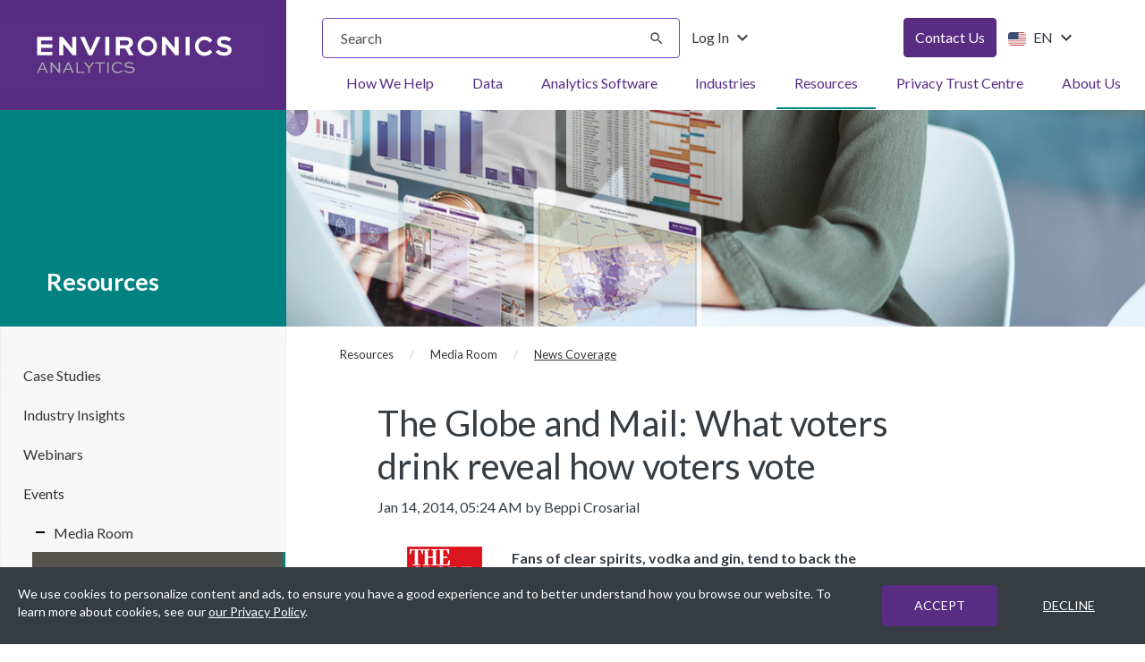

--- FILE ---
content_type: text/html; charset=utf-8
request_url: https://environicsanalytics.com/resources/media-room/news-coverage/2014/01/14/what-voters-drink-reveals-how-voters-vote
body_size: 12389
content:
 <!DOCTYPE html> <html lang="en-US"> <head> <link rel="dns-prefetch" href="https://cdnjs.cloudflare.com"> <link rel="dns-prefetch" href="https://www.google-analytics.com"> <link rel="dns-prefetch" href="https://www.googletagmanager.com"> <link rel="dns-prefetch" href="https://fonts.gstatic.com"> <link rel="dns-prefetch" href="https://fonts.googleapis.com"> <link rel="dns-prefetch" href="https://www.google.com"> <link rel="dns-prefetch" href="https://code.jquery.com"> <link rel="dns-prefetch" href="https://www.youtube.com"> <meta charset="utf-8"><script type="text/html" id="sf-tracking-consent-manager">
	<div id="tracking-consent-dialog" style="padding:20px;position:fixed;z-index:10000000;bottom:0; width: 100%" role="region" aria-label="Cookie Consent">
    <div class="row">
        <div class="col-md-8 col-lg-9">
            <div class="consent-text">We use cookies to personalize content and ads, to ensure you have a good experience and to better understand how you browse our website. To learn more about cookies, see our <a href="https://environicsanalytics.com/footer/privacy">our Privacy Policy</a>.</div>
        </div>
        <div class="col-md-4 col-lg-3">
            <div class="d-flex justify-content-end">
                <div class="buttons">
                    <button type="button" onclick="TrackingConsentManager.updateUserConsent(true)" id="tracking-consent-dialog-accept" class="btn btn-consent accept">ACCEPT</button>
                </div>
                <div class="buttons">
                    <button type="button" onclick="TrackingConsentManager.updateUserConsent(false)" id="tracking-consent-dialog-reject" class="btn btn-consent decline">DECLINE</button>
                </div>
            </div>
        </div>
    </div>
</div>
</script><script type="text/javascript" src="/WebResource.axd?d=DzHrpQl5URXarFHAtrmzFhF2CIl8EBRl6OZgaVCrZk52-EP2VBHQzSGH_F3_io7Wchg8TaN03suA5WGubpt_Sq_0mF5FFsl0OVG5LIF7Id3-sVHG-7UxbtMqQLngkDGGSgrY6kWKiVffV1DYKE-7BoBJg_u5DFXM-1PtXyrEu0zZ0VdONeD_YK-2smKXozkF0&amp;t=638729334226466185">

</script> <meta http-equiv="X-UA-Compatible" content="IE=edge"> <meta name="viewport" content="width=device-width, initial-scale=1"> <!--  Google Tag Manager --> <script>
                    (function (w, d, s, l, i) {
                        w[l] = w[l] || []; w[l].push({
                            'gtm.start':
                                new Date().getTime(), event: 'gtm.js'
                        }); var f = d.getElementsByTagName(s)[0],
                            j = d.createElement(s), dl = l != 'dataLayer' ? '&l=' + l : ''; j.async = true; j.src =
                                'https://www.googletagmanager.com/gtm.js?id=' + i + dl; f.parentNode.insertBefore(j, f);
                    })(window, document, 'script', 'dataLayer', 'GTM-W9RZKGJ');
                </script> <!-- End Google Tag Manager --> <title>
	What Voters Drink Reveal How Voters Vote | Media Coverage | Environics Analytics
</title> <link rel="apple-touch-icon" sizes="180x180" href="/favicons/apple-touch-icon.png"> <link rel="icon" type="image/png" sizes="32x32" href="/favicons/favicon-32x32.png"> <link rel="icon" type="image/png" sizes="16x16" href="/favicons/favicon-16x16.png"> <link rel="shortcut icon" href="/favicons/favicon.ico"> <meta name="msapplication-TileColor" content="#da532c"> <meta name="msapplication-config" content="/favicons/browserconfig.xml"> <meta name="theme-color" content="#ffffff"> <link href="/ResourcePackages/Environics/assets/dist/css/bundles/style.css?v=2026-01-16-1" rel="stylesheet" type="text/css" /> <link href="//fonts.googleapis.com/css?family=Lato:400,700,900&display=auto" rel="stylesheet"> <link href="//fonts.googleapis.com/icon?family=Material+Icons&display=auto" rel="stylesheet"> <style>
        [v-cloak] {
            display: none
        }
    </style> <style type="text/css" media="all">.header .col-md-3{
  background:rgba(0, 130, 129,1);
} 
#sidebar .active .active{
  border-right: 2px solid #008281;
}

.ea-main-header .navbar .nav >li.mega-dropdown:hover,
.ea-main-header .navbar .nav >li.mega-dropdown.open,
.ea-main-header .navbar .nav >li.mega-dropdown.active{
    border-bottom:2px solid #008281!important;
}
</style><meta property="og:title" content="What Voters Drink Reveal How Voters Vote | Media Coverage | Environics Analytics" /><meta property="og:description" content="Fans of clear spirits, vodka and gin, tend to back the Democratic party. Those favouring amber liquor, including assorted Canadian whiskies, are more in step with Republicans." /><meta property="og:type" content="article" /><meta property="og:url" content="https://environicsanalytics.com/resources/media-room/news-coverage/2014/01/14/what-voters-drink-reveals-how-voters-vote" /><meta property="og:site_name" content="Default" /><meta name="Generator" content="Sitefinity 15.2.8422.0 DX" /><link rel="canonical" href="https://environicsanalytics.com/resources/media-room/news-coverage/2014/01/14/what-voters-drink-reveals-how-voters-vote" /><meta name="description" content="Fans of clear spirits, vodka and gin, tend to back the Democratic party. Those favouring amber liquor, including assorted Canadian whiskies, are more in step with Republicans." /></head> <body class="sidebar-widget child-page page-resources page-media-room page-news-coverage locale-en-us lang-en-us english" data-db="Live"> <!-- Google Tag Manager (noscript) --> <noscript> <iframe src="https://www.googletagmanager.com/ns.html?id=GTM-W9RZKGJ"
                    height="0" width="0" style="display:none;visibility:hidden"></iframe> </noscript> <!-- End Google Tag Manager (noscript) -->  <header class="ea-header-area"> <a id="skip-to-main-content-link" href="#main" class="skip">Skip to main content</a> 


<div class="flex" data-template="NavigationView.EnvironicsMegaMenu">
    <div class="ea-main-logo flex justify-content-start align-items-center">
        <a class="logo-link" href="/home">
            <img alt="Environics Analytics Logo" src="/Mvc/Views/Navigation/environics-analytics-logo.svg" />
        </a>
    </div>
    <div class="ea-main-header justify-content-between pl-10 pt-0 md:pt-5">
        <div class="ea-header-top py-5 md:py-0 px-10 md:px-0">
            <div class="flex flex-col sm:flex-row justify-content-between gap-4 md:gap-0  pr-10 lg:pr-20">
                <div class="flex gap-4 md:flex-grow lg:flex-grow-0 lg:w-full">
                    <div class="ea-search-v2 flex-grow lg:flex-grow-0 lg:w-50" role="search" aria-label="Site search">
                        <div class="" role="search">
                            <label for="16cd55fc-3978-4770-8e91-f262cfbd5eed" class="sr-only">Search input</label>
                            <div class="search-input-wrapper">
                                <input id="16cd55fc-3978-4770-8e91-f262cfbd5eed" type="search" title="Search input" placeholder="Search" class="form-control" value="" autocomplete="on" role="searchbox" aria-label="Search input" aria-describedby="16cd55fc-3978-4770-8e91-f262cfbd5eed-description"><div id="16cd55fc-3978-4770-8e91-f262cfbd5eed-description" class="sr-only">Type your search query and press Enter or click the search button. Use the clear button to remove text.</div>
                                <button type="button" id="aaa3a3e4-bb25-4a02-9ba4-76a886bd7758" class="clear-search-btn" style="display: none;" title="Clear search text" aria-label="Clear search text" tabindex="0" aria-hidden="true">
                                    <i class="material-icons" aria-hidden="true">clear</i>
                                </button>
                            </div>
                            <button type="button" id="b9b2cbf2-d6e8-4929-88be-e7fb49b82d1f" aria-label="Submit search" title="Submit search" aria-disabled="true" disabled="disabled">
                                <i class="material-icons" aria-hidden="true">search</i>
                                <span class="sr-only">Submit Search</span>
                            </button>
                        </div>

                        <input type="hidden" data-sf-role="resultsUrl" value="//search-results">
                        <input type="hidden" data-sf-role="indexCatalogue" value="whole-site-">
                        <input type="hidden" data-sf-role="wordsMode" value="AllWords">
                        <input type="hidden" data-sf-role="language" value="en-US">
                        <input type="hidden" data-sf-role="searchTextBoxId" value="#16cd55fc-3978-4770-8e91-f262cfbd5eed">
                        <input type="hidden" data-sf-role="searchButtonId" value="#b9b2cbf2-d6e8-4929-88be-e7fb49b82d1f">
                        <input type="hidden" data-sf-role="clearButtonId" value="#aaa3a3e4-bb25-4a02-9ba4-76a886bd7758">
                    </div>
                    <div class="log-in dropdown">
                        <button class="btn btn-transparent dropdown-toggle" type="button" id="dropdownMenuLogin" data-toggle="dropdown" aria-haspopup="true" aria-expanded="true">
                            Log In
                            <i class="material-icons" aria-hidden="true">keyboard_arrow_down</i> 
                        </button>
                        <ul class="dropdown-menu" aria-labelledby="dropdownMenuLogin">
                            <li>
                                <a href="https://en.environicsanalytics.ca/envision" title="ENVISION">
                                    <span>ENVISION</span>
                                </a>
                            </li>
                        </ul>
                    </div>
                </div>
                <div class="flex gap-4">
                    <div>


                        <a id="contact-us-link" href="https://environicsanalytics.com/about/get-in-touch" class="btn btn-primary" target="_self" role="button">
                            Contact Us
                        </a>
                    </div>
                    <div class="language-selector-wrapper hide-in-pageeditor">
                        


<div class="dropdown ea-language-selector language-toggle">
    <button class="btn btn-transparent dropdown-toggle" type="button" id="languageSelector" data-toggle="dropdown" aria-haspopup="true" aria-expanded="false" aria-label="Change language from English (United States)">
        <img src="/ResourcePackages/Environics/assets/dist/images/en-US.svg" alt="English (United States)" aria-hidden="true">
        EN
        <i class="material-icons" aria-hidden="true">keyboard_arrow_down</i>
    </button>
    <ul class="dropdown-menu sf-lang-selector" aria-labelledby="languageSelector" data-showfr="true" tabindex="1">
            <li data-culture="en-US" class="d-block">
                <input type="hidden" data-sf-role="en-US" value="https://environicsanalytics.com/resources/media-room/news-coverage" />
                    <a href="" class="selected no-aria-label" lang="en-US" aria-label="English (United States) (Current Language)">
                        <img src="/ResourcePackages/Environics/assets/dist/images/en-US.svg" alt="English (United States)" aria-hidden="true">
                        <span>English (United States)</span>
                    </a>
            </li>
            <li data-culture="en-CA" class="d-block">
                <input type="hidden" data-sf-role="en-CA" value="https://environicsanalytics.com/en-ca/resources/media-room/news-coverage" />
                    <a href="" class=" no-aria-label" lang="en-CA" aria-label="Change language to English (Canada)">
                        <img src="/ResourcePackages/Environics/assets/dist/images/en-CA.svg" alt="English (Canada)" aria-hidden="true">
                        <span>English (Canada)</span>
                    </a>
            </li>
    </ul>
</div>






                    </div>
                </div>
            </div>
        </div>
        <div class="ea-mega-nav " role="region" aria-label="Main Navigation Menu">
            <nav class="navbar" role="navigation">
                <div class="navbar-header">
                    <button class="hamburger hamburger--collapse mobile-menu" type="button" aria-expanded="false" aria-controls="bs-example-navbar-collapse-1" aria-label="Toggle navigation menu">
                        <span class="hamburger-box">
                            <span class="hamburger-inner">
                                <span class="sr-only default">Open menu</span>
                                <span class="sr-only close">Close menu</span>
                            </span>
                        </span>
                    </button>
                    <button class="hamburger hamburger--collapse search-menu hide" type="button" aria-label="Toggle search menu">
                        <span class="hamburger-box"><span class="hamburger-inner"><span class="sr-only">Toggle search</span></span></span>
                    </button>

                </div>

                <div class="collapse navbar-collapse" id="bs-example-navbar-collapse-1">
                    <ul class="nav navbar-nav mt-20 md:mt-0" role="menubar">


        <li class="dropdown mega-dropdown   how-we-help mt-20 md:mt-0 root-li root-index-0" role="none">
            <div class="mobile-nav-item flex align-items-center">
                <a href="/how-we-help" class="root-item flex-grow-1" title="How We Help" aria-label="How We Help" target="_self" role="menuitem">
                    How We Help
                    <i class="material-icons hidden-md desktop-only" aria-hidden="true">keyboard_arrow_down</i>
                </a>
                <button type="button" class="mobile-toggle-btn" aria-controls="menu-node-how-we-help" aria-expanded="false" aria-label="Toggle How We Help submenu">
                    <i class="material-icons toggle-icon" aria-hidden="true">add</i>
                </button>
            </div>

            <ul id="menu-node-how-we-help" class="dropdown-menu mega-dropdown-menu even-menu" role="menu" aria-label="How We Help submenu">
                        <li class="dropdown-submenu page-links col-xs-12 flex flex-row align-items-center" data-index="0" role="none">
            <a href="/how-we-help/develop-your-data-driven-strategy" target="_self" role="menuitem">Develop Your Data-Driven Strategy <i class="material-icons" aria-hidden="true">keyboard_arrow_right</i></a>
        </li>
        <li class="dropdown-submenu page-links col-xs-12 flex flex-row align-items-center" data-index="1" role="none">
            <a href="/how-we-help/improve-your-data-quality" target="_self" role="menuitem">Improve Your Data Quality <i class="material-icons" aria-hidden="true">keyboard_arrow_right</i></a>
        </li>
        <li class="dropdown-submenu page-links col-xs-12 flex flex-row align-items-center" data-index="2" role="none">
            <a href="/how-we-help/understand-your-customers" target="_self" role="menuitem">Understand Your Customers <i class="material-icons" aria-hidden="true">keyboard_arrow_right</i></a>
        </li>
        <li class="dropdown-submenu page-links col-xs-12 flex flex-row align-items-center" data-index="3" role="none">
            <a href="/how-we-help/analyze-your-markets" target="_self" role="menuitem">Analyze Your Markets <i class="material-icons" aria-hidden="true">keyboard_arrow_right</i></a>
        </li>
        <li class="dropdown-submenu page-links col-xs-12 flex flex-row align-items-center" data-index="4" role="none">
            <a href="/how-we-help/execute-your-strategy" target="_self" role="menuitem">Execute Your Strategy <i class="material-icons" aria-hidden="true">keyboard_arrow_right</i></a>
        </li>
        <li class="dropdown-submenu page-links col-xs-12 flex flex-row align-items-center" data-index="5" role="none">
            <a href="/how-we-help/measure-your-results" target="_self" role="menuitem">Measure Your Results <i class="material-icons" aria-hidden="true">keyboard_arrow_right</i></a>
        </li>
        <li class="dropdown-submenu page-links col-xs-12 flex flex-row align-items-center" data-index="6" role="none">
            <a href="/how-we-help/data" target="_self" role="menuitem">Authoritative Databases <i class="material-icons" aria-hidden="true">keyboard_arrow_right</i></a>
        </li>
        <li class="dropdown-submenu page-links col-xs-12 flex flex-row align-items-center" data-index="7" role="none">
            <a href="/how-we-help/liveramp" target="_self" role="menuitem">Data Collaboration Services <i class="material-icons" aria-hidden="true">keyboard_arrow_right</i></a>
        </li>

            </ul>
        </li>
        <li class="dropdown mega-dropdown   data  root-li root-index-1" role="none">
            <div class="mobile-nav-item flex align-items-center">
                <a href="/data" class="root-item flex-grow-1" title="Data" aria-label="Data" target="_self" role="menuitem">
                    Data
                    <i class="material-icons hidden-md desktop-only" aria-hidden="true">keyboard_arrow_down</i>
                </a>
                <button type="button" class="mobile-toggle-btn" aria-controls="menu-node-data" aria-expanded="false" aria-label="Toggle Data submenu">
                    <i class="material-icons toggle-icon" aria-hidden="true">add</i>
                </button>
            </div>

            <ul id="menu-node-data" class="dropdown-menu mega-dropdown-menu even-menu" role="menu" aria-label="Data submenu">
                        <li class="dropdown-submenu page-links col-xs-12 flex flex-row align-items-center" data-index="0" role="none">
            <a href="/data/demographic" target="_self" role="menuitem">Demographic <i class="material-icons" aria-hidden="true">keyboard_arrow_right</i></a>
        </li>
        <li class="dropdown-submenu page-links col-xs-12 flex flex-row align-items-center" data-index="1" role="none">
            <a href="/data/segmentation" target="_self" role="menuitem">Segmentation <i class="material-icons" aria-hidden="true">keyboard_arrow_right</i></a>
        </li>
        <li class="dropdown-submenu page-links col-xs-12 flex flex-row align-items-center" data-index="2" role="none">
            <a href="/data/mobile-analytics" target="_self" role="menuitem">Mobile Analytics <i class="material-icons" aria-hidden="true">keyboard_arrow_right</i></a>
        </li>
        <li class="dropdown-submenu page-links col-xs-12 flex flex-row align-items-center" data-index="3" role="none">
            <a href="/data/financial-databases" target="_self" role="menuitem">Financial <i class="material-icons" aria-hidden="true">keyboard_arrow_right</i></a>
        </li>
        <li class="dropdown-submenu page-links col-xs-12 flex flex-row align-items-center" data-index="4" role="none">
            <a href="/data/social-values-dataset" target="_self" role="menuitem">Psychographic <i class="material-icons" aria-hidden="true">keyboard_arrow_right</i></a>
        </li>
        <li class="dropdown-submenu page-links col-xs-12 flex flex-row align-items-center" data-index="5" role="none">
            <a href="/data/behavioral" target="_self" role="menuitem">Behavioral  <i class="material-icons" aria-hidden="true">keyboard_arrow_right</i></a>
        </li>
        <li class="dropdown-submenu page-links col-xs-12 flex flex-row align-items-center" data-index="6" role="none">
            <a href="/data/location-databases" target="_self" role="menuitem">Location <i class="material-icons" aria-hidden="true">keyboard_arrow_right</i></a>
        </li>
        <li class="dropdown-submenu page-links col-xs-12 flex flex-row align-items-center" data-index="7" role="none">
            <a href="/data/business" target="_self" role="menuitem">Business <i class="material-icons" aria-hidden="true">keyboard_arrow_right</i></a>
        </li>
        <li class="dropdown-submenu page-links col-xs-12 flex flex-row align-items-center" data-index="8" role="none">
            <a href="/data/geographic" target="_self" role="menuitem">Geographic <i class="material-icons" aria-hidden="true">keyboard_arrow_right</i></a>
        </li>
        <li class="dropdown-submenu page-links col-xs-12 flex flex-row align-items-center" data-index="9" role="none">
            <a href="/data/consumer-demand-databases" target="_self" role="menuitem">Consumer Demand <i class="material-icons" aria-hidden="true">keyboard_arrow_right</i></a>
        </li>

            </ul>
        </li>
        <li class="dropdown mega-dropdown   analytics-software  root-li root-index-2" role="none">
            <div class="mobile-nav-item flex align-items-center">
                <a href="/analytics-platforms" class="root-item flex-grow-1" title="Analytics Software" aria-label="Analytics Software" target="_self" role="menuitem">
                    Analytics Software
                    <i class="material-icons hidden-md desktop-only" aria-hidden="true">keyboard_arrow_down</i>
                </a>
                <button type="button" class="mobile-toggle-btn" aria-controls="menu-node-analytics-software" aria-expanded="false" aria-label="Toggle Analytics Software submenu">
                    <i class="material-icons toggle-icon" aria-hidden="true">add</i>
                </button>
            </div>

            <ul id="menu-node-analytics-software" class="dropdown-menu mega-dropdown-menu even-menu" role="menu" aria-label="Analytics Software submenu">
                        <li class="dropdown-submenu page-links col-xs-12 flex flex-row align-items-center" data-index="0" role="none">
            <a href="/analytics-platforms/envision" target="_self" role="menuitem">ENVISION <i class="material-icons" aria-hidden="true">keyboard_arrow_right</i></a>
        </li>
        <li class="dropdown-submenu page-links col-xs-12 flex flex-row align-items-center" data-index="1" role="none">
            <a href="/analytics-platforms/origins" target="_self" role="menuitem">Origins <i class="material-icons" aria-hidden="true">keyboard_arrow_right</i></a>
        </li>
        <li class="dropdown-submenu page-links col-xs-12 flex flex-row align-items-center" data-index="2" role="none">
            <a href="/analytics-platforms/sitescore" target="_self" role="menuitem">SiteScore <i class="material-icons" aria-hidden="true">keyboard_arrow_right</i></a>
        </li>
        <li class="dropdown-submenu page-links col-xs-12 flex flex-row align-items-center" data-index="3" role="none">
            <a href="/analytics-platforms/liveramp" target="_self" role="menuitem">Data Collaboration Services <i class="material-icons" aria-hidden="true">keyboard_arrow_right</i></a>
        </li>

            </ul>
        </li>
        <li class="dropdown mega-dropdown   industries  root-li root-index-3" role="none">
            <div class="mobile-nav-item flex align-items-center">
                <a href="/industries" class="root-item flex-grow-1" title="Industries" aria-label="Industries" target="_self" role="menuitem">
                    Industries
                    <i class="material-icons hidden-md desktop-only" aria-hidden="true">keyboard_arrow_down</i>
                </a>
                <button type="button" class="mobile-toggle-btn" aria-controls="menu-node-industries" aria-expanded="false" aria-label="Toggle Industries submenu">
                    <i class="material-icons toggle-icon" aria-hidden="true">add</i>
                </button>
            </div>

            <ul id="menu-node-industries" class="dropdown-menu mega-dropdown-menu even-menu" role="menu" aria-label="Industries submenu">
                        <li class="dropdown-submenu page-links col-xs-12 flex flex-row align-items-center" data-index="0" role="none">
            <a href="/industries/automotive" target="_self" role="menuitem">Automotive <i class="material-icons" aria-hidden="true">keyboard_arrow_right</i></a>
        </li>
        <li class="dropdown-submenu page-links col-xs-12 flex flex-row align-items-center" data-index="1" role="none">
            <a href="/industries/banking" target="_self" role="menuitem">Banking <i class="material-icons" aria-hidden="true">keyboard_arrow_right</i></a>
        </li>
        <li class="dropdown-submenu page-links col-xs-12 flex flex-row align-items-center" data-index="2" role="none">
            <a href="/industries/cannabis" target="_self" role="menuitem">Cannabis <i class="material-icons" aria-hidden="true">keyboard_arrow_right</i></a>
        </li>
        <li class="dropdown-submenu page-links col-xs-12 flex flex-row align-items-center" data-index="3" role="none">
            <a href="/industries/consumer-packaged-goods" target="_self" role="menuitem">Consumer Goods <i class="material-icons" aria-hidden="true">keyboard_arrow_right</i></a>
        </li>
        <li class="dropdown-submenu page-links col-xs-12 flex flex-row align-items-center" data-index="4" role="none">
            <a href="/industries/credit-unions" target="_self" role="menuitem">Credit Unions <i class="material-icons" aria-hidden="true">keyboard_arrow_right</i></a>
        </li>
        <li class="dropdown-submenu page-links col-xs-12 flex flex-row align-items-center" data-index="5" role="none">
            <a href="/industries/education" target="_self" role="menuitem">Education <i class="material-icons" aria-hidden="true">keyboard_arrow_right</i></a>
        </li>
        <li class="dropdown-submenu page-links col-xs-12 flex flex-row align-items-center" data-index="6" role="none">
            <a href="/industries/energy-and-resources" target="_self" role="menuitem">Energy <i class="material-icons" aria-hidden="true">keyboard_arrow_right</i></a>
        </li>
        <li class="dropdown-submenu page-links col-xs-12 flex flex-row align-items-center" data-index="7" role="none">
            <a href="/industries/government" target="_self" role="menuitem">Government <i class="material-icons" aria-hidden="true">keyboard_arrow_right</i></a>
        </li>
        <li class="dropdown-submenu page-links col-xs-12 flex flex-row align-items-center" data-index="8" role="none">
            <a href="/industries/health-care" target="_self" role="menuitem">Healthcare <i class="material-icons" aria-hidden="true">keyboard_arrow_right</i></a>
        </li>
        <li class="dropdown-submenu page-links col-xs-12 flex flex-row align-items-center" data-index="9" role="none">
            <a href="/industries/insurance" target="_self" role="menuitem">Insurance <i class="material-icons" aria-hidden="true">keyboard_arrow_right</i></a>
        </li>
        <li class="dropdown-submenu page-links col-xs-12 flex flex-row align-items-center" data-index="10" role="none">
            <a href="/industries/media" target="_self" role="menuitem">Media <i class="material-icons" aria-hidden="true">keyboard_arrow_right</i></a>
        </li>
        <li class="dropdown-submenu page-links col-xs-12 flex flex-row align-items-center" data-index="11" role="none">
            <a href="/industries/nonprofit" target="_self" role="menuitem">Nonprofit <i class="material-icons" aria-hidden="true">keyboard_arrow_right</i></a>
        </li>
        <li class="dropdown-submenu page-links col-xs-12 flex flex-row align-items-center" data-index="12" role="none">
            <a href="/industries/retail" target="_self" role="menuitem">Retail <i class="material-icons" aria-hidden="true">keyboard_arrow_right</i></a>
        </li>
        <li class="dropdown-submenu page-links col-xs-12 flex flex-row align-items-center" data-index="13" role="none">
            <a href="/industries/real-estate" target="_self" role="menuitem">Real Estate <i class="material-icons" aria-hidden="true">keyboard_arrow_right</i></a>
        </li>
        <li class="dropdown-submenu page-links col-xs-12 flex flex-row align-items-center" data-index="14" role="none">
            <a href="/industries/sports-and-entertainment" target="_self" role="menuitem">Sports and Entertainment <i class="material-icons" aria-hidden="true">keyboard_arrow_right</i></a>
        </li>
        <li class="dropdown-submenu page-links col-xs-12 flex flex-row align-items-center" data-index="15" role="none">
            <a href="/industries/travel-and-leisure" target="_self" role="menuitem">Travel and Tourism <i class="material-icons" aria-hidden="true">keyboard_arrow_right</i></a>
        </li>
        <li class="dropdown-submenu page-links col-xs-12 flex flex-row align-items-center" data-index="16" role="none">
            <a href="/industries/telecommunications" target="_self" role="menuitem">Telecommunications <i class="material-icons" aria-hidden="true">keyboard_arrow_right</i></a>
        </li>

            </ul>
        </li>
        <li class="dropdown mega-dropdown  active resources  root-li root-index-4" role="none">
            <div class="mobile-nav-item flex align-items-center">
                <a href="/resources" class="root-item flex-grow-1" title="Resources" aria-label="Resources" target="_self" role="menuitem">
                    Resources
                    <i class="material-icons hidden-md desktop-only" aria-hidden="true">keyboard_arrow_down</i>
                </a>
                <button type="button" class="mobile-toggle-btn" aria-controls="menu-node-resources" aria-expanded="false" aria-label="Toggle Resources submenu">
                    <i class="material-icons toggle-icon" aria-hidden="true">add</i>
                </button>
            </div>

            <ul id="menu-node-resources" class="dropdown-menu mega-dropdown-menu even-menu" role="menu" aria-label="Resources submenu">
                        <li class="dropdown-submenu page-links col-xs-12 flex flex-row align-items-center" data-index="0" role="none">
            <a href="/resources/case-studies" target="_self" role="menuitem">Case Studies <i class="material-icons" aria-hidden="true">keyboard_arrow_right</i></a>
        </li>
        <li class="dropdown-submenu page-links col-xs-12 flex flex-row align-items-center" data-index="1" role="none">
            <a href="/resources/blogs" target="_self" role="menuitem">Industry Insights <i class="material-icons" aria-hidden="true">keyboard_arrow_right</i></a>
        </li>
        <li class="dropdown-submenu page-links col-xs-12 flex flex-row align-items-center" data-index="2" role="none">
            <a href="/resources/webinars" target="_self" role="menuitem">Webinars <i class="material-icons" aria-hidden="true">keyboard_arrow_right</i></a>
        </li>
        <li class="dropdown-submenu page-links col-xs-12 flex flex-row align-items-center" data-index="3" role="none">
            <a href="/resources/events" target="_self" role="menuitem">Events <i class="material-icons" aria-hidden="true">keyboard_arrow_right</i></a>
        </li>
        <li class="dropdown-submenu page-links col-xs-12 flex flex-row align-items-center" data-index="4" role="none">
            <a href="/resources/media-room" target="_self" role="menuitem">Media Room <i class="material-icons" aria-hidden="true">keyboard_arrow_right</i></a>
        </li>
        <li class="dropdown-submenu page-links col-xs-12 flex flex-row align-items-center" data-index="5" role="none">
            <a href="/resources/product-documentation" target="_self" role="menuitem">Product Documentation <i class="material-icons" aria-hidden="true">keyboard_arrow_right</i></a>
        </li>

            </ul>
        </li>
        <li class="dropdown mega-dropdown   privacy-trust-centre  root-li root-index-5" role="none">
            <div class="mobile-nav-item flex align-items-center">
                <a href="/privacy-trust-centre" class="root-item flex-grow-1" title="Privacy Trust Centre" aria-label="Privacy Trust Centre" target="_self" role="menuitem">
                    Privacy Trust Centre
                    <i class="material-icons hidden-md desktop-only" aria-hidden="true">keyboard_arrow_down</i>
                </a>
                <button type="button" class="mobile-toggle-btn" aria-controls="menu-node-privacy-trust-centre" aria-expanded="false" aria-label="Toggle Privacy Trust Centre submenu">
                    <i class="material-icons toggle-icon" aria-hidden="true">add</i>
                </button>
            </div>

            <ul id="menu-node-privacy-trust-centre" class="dropdown-menu mega-dropdown-menu even-menu" role="menu" aria-label="Privacy Trust Centre submenu">
                        <li class="dropdown-submenu page-links col-xs-12 flex flex-row align-items-center" data-index="0" role="none">
            <a href="/privacy-trust-centre/our-privacy-principles" target="_self" role="menuitem">Our Privacy Principles <i class="material-icons" aria-hidden="true">keyboard_arrow_right</i></a>
        </li>
        <li class="dropdown-submenu page-links col-xs-12 flex flex-row align-items-center" data-index="1" role="none">
            <a href="/privacy-trust-centre/how-we-create-our-data-products" target="_self" role="menuitem">How We Create Our Data Products <i class="material-icons" aria-hidden="true">keyboard_arrow_right</i></a>
        </li>
        <li class="dropdown-submenu page-links col-xs-12 flex flex-row align-items-center" data-index="2" role="none">
            <a href="/privacy-trust-centre/how-we-process-data" target="_self" role="menuitem">How We Process Data <i class="material-icons" aria-hidden="true">keyboard_arrow_right</i></a>
        </li>
        <li class="dropdown-submenu page-links col-xs-12 flex flex-row align-items-center" data-index="3" role="none">
            <a href="/privacy-trust-centre/how-we-manage-data" target="_self" role="menuitem">How We Manage Data <i class="material-icons" aria-hidden="true">keyboard_arrow_right</i></a>
        </li>
        <li class="dropdown-submenu page-links col-xs-12 flex flex-row align-items-center" data-index="4" role="none">
            <a href="/privacy-trust-centre/using-data-for-good" target="_self" role="menuitem">Using Data for Good <i class="material-icons" aria-hidden="true">keyboard_arrow_right</i></a>
        </li>

            </ul>
        </li>
        <li class="dropdown mega-dropdown   about-us  root-li root-index-6" role="none">
            <div class="mobile-nav-item flex align-items-center">
                <a href="/about" class="root-item flex-grow-1" title="About Us" aria-label="About Us" target="_self" role="menuitem">
                    About Us
                    <i class="material-icons hidden-md desktop-only" aria-hidden="true">keyboard_arrow_down</i>
                </a>
                <button type="button" class="mobile-toggle-btn" aria-controls="menu-node-about-us" aria-expanded="false" aria-label="Toggle About Us submenu">
                    <i class="material-icons toggle-icon" aria-hidden="true">add</i>
                </button>
            </div>

            <ul id="menu-node-about-us" class="dropdown-menu mega-dropdown-menu even-menu" role="menu" aria-label="About Us submenu">
                        <li class="dropdown-submenu page-links col-xs-12 flex flex-row align-items-center" data-index="0" role="none">
            <a href="/about/why-us" target="_self" role="menuitem">Why Us? <i class="material-icons" aria-hidden="true">keyboard_arrow_right</i></a>
        </li>
        <li class="dropdown-submenu page-links col-xs-12 flex flex-row align-items-center" data-index="1" role="none">
            <a href="/about/team" target="_self" role="menuitem">Team <i class="material-icons" aria-hidden="true">keyboard_arrow_right</i></a>
        </li>
        <li class="dropdown-submenu page-links col-xs-12 flex flex-row align-items-center" data-index="2" role="none">
            <a href="/about/careers" target="_self" role="menuitem">Careers <i class="material-icons" aria-hidden="true">keyboard_arrow_right</i></a>
        </li>

            </ul>
        </li>
                    </ul>
                </div><!-- /.navbar-collapse -->
            </nav>
        </div>
    </div>
</div>













 </header> <main class="ea-main-body container-fluid"> <div class="row ea-main-body-header"> 
<div id="MainBodyHeader_T3F8BE979005_Col00" class="sf_colsIn" data-sf-element="Container" data-placeholder-label="Container"><div class="row header" data-sf-element="Row">
    <div id="MainBodyHeader_T3F8BE979006_Col00" class="sf_colsIn col-md-12 col-sm-12" data-sf-element="Column 1" data-placeholder-label="Column 1"><div class="sfimageWrp">
	        
<img id="MainBodyHeader_T3F8BE979007_ctl00_ctl00_imageItem" title="Resources-Header-Image" src="/images/default-source/headers/resources-header-image.jpg?sfvrsn=1f52706_2" alt="Geek looking at data " />


</div>
    </div>
    <div id="MainBodyHeader_T3F8BE979006_Col01" class="sf_colsIn col-md-3 col-sm-12" data-sf-element="Column 2" data-placeholder-label="Column 2"><div class='sfContentBlock'><div class="fs-3">Resources</div>

</div>
    </div>
     <div id="MainBodyHeader_T3F8BE979006_Col02" class="sf_colsIn col-md-9 col-sm-12" data-sf-element="Column 2" data-placeholder-label="Column 2">
    </div>
</div>

</div>
 </div> <div id="main" class="ea-main-body-content" tabindex="-1"> 
<div id="MainBody_T3F8BE979001_Col00" class="sf_colsIn" data-sf-element="Container" data-placeholder-label="Container"><div class="row row-eq-height service" data-sf-element="Row">
    <div id="MainBody_T3F8BE979004_Col00" class="sf_colsIn col-md-3" data-sf-element="Column 1" data-placeholder-label="Column 1">



<nav class="sidebar-navigation-container" id="sidebar" data-version="1" data-widget="SideNavigationWidget" role="region" aria-label="News Coverage">
    <div class="navbar-header sidebar-header-section flex align-items-center justify-content-between">
            <div id="header-title" class="sidebar-header-title flex-grow-1" style="width: 100%;"> News Coverage </div>
        <button type="button" class="navbar-toggle sidebadNav sidebar-toggle-button collapsed flex-grow-0" data-toggle="collapse" data-target="#sidebarNav" aria-expanded="false" style="min-width: 44px; height: 44px;">
            <span class="sr-only">Toggle navigation</span>
            <i class="material-icons sidebar-toggle-icon mt-0" aria-hidden="true">keyboard_arrow_down</i>
        </button>
    </div>
    <ul class="list-unstyled components main sidebar-navigation-list collapse" id="sidebarNav">
        <li class=" sidebar-nav-item primary-inner-elements no-child" data-helper="RenderSubLevelsRecursive">
                <div class="sidebar-nav-container d-flex align-items-center">
                        <a href="/resources/case-studies" class="sidebar-nav-link no-aria-label" aria-label="Case Studies navigation link (sidebar)" style="min-width: 44px; height: 44px;">Case Studies</a>
                </div>
        </li>
        <li class=" sidebar-nav-item primary-inner-elements no-child" data-helper="RenderSubLevelsRecursive">
                <div class="sidebar-nav-container d-flex align-items-center">
                        <a href="/resources/blogs" class="sidebar-nav-link no-aria-label" aria-label="Industry Insights navigation link (sidebar)" style="min-width: 44px; height: 44px;">Industry Insights</a>
                </div>
        </li>
        <li class=" sidebar-nav-item primary-inner-elements no-child" data-helper="RenderSubLevelsRecursive">
                <div class="sidebar-nav-container d-flex align-items-center">
                        <a href="/resources/webinars" class="sidebar-nav-link no-aria-label" aria-label="Webinars navigation link (sidebar)" style="min-width: 44px; height: 44px;">Webinars</a>
                </div>
        </li>
        <li class=" sidebar-nav-item primary-inner-elements no-child" data-helper="RenderSubLevelsRecursive">
                <div class="sidebar-nav-container d-flex align-items-center">
                        <a href="/resources/events" class="sidebar-nav-link no-aria-label" aria-label="Events navigation link (sidebar)" style="min-width: 44px; height: 44px;">Events</a>
                </div>
        </li>
        <li class="active sidebar-nav-item primary-inner-elements " data-helper="RenderSubLevelsRecursive">
                <div class="sidebar-nav-container d-flex align-items-center">
                    <button type="button" href='#Media-Room' data-toggle="collapse" aria-expanded="true" aria-label="Expand/Collapse Media Room" class=" sidebar-nav-button toggle-nav" style="min-width: 44px; height: 44px;"></button>
                        <a href="/resources/media-room" class="sidebar-nav-link no-aria-label" aria-label="Media Room navigation link (sidebar)" style="min-width: 44px; height: 44px;">Media Room</a>
                </div>
                <ul class="collapse sidebar-child-list list-unstyled child" id='Media-Room'>
        <li class="active sidebar-nav-item last-node" data-helper="RenderSubLevelsRecursive2">
            <div class="sidebar-nav-container d-flex align-items-center">

                    <a href="/resources/media-room/news-coverage" class="sidebar-nav-link no-aria-label" aria-current="page" aria-label="News Coverage in Media Room (sidebar)" style="min-width: 44px; height: 44px;">News Coverage</a>
            </div>

        </li>
        <li class=" sidebar-nav-item last-node" data-helper="RenderSubLevelsRecursive2">
            <div class="sidebar-nav-container d-flex align-items-center">

                    <a href="/resources/media-room/press-releases" class="sidebar-nav-link no-aria-label" aria-label="Press Releases in Media Room (sidebar)" style="min-width: 44px; height: 44px;">Press Releases</a>
            </div>

        </li>
        <li class=" sidebar-nav-item last-node" data-helper="RenderSubLevelsRecursive2">
            <div class="sidebar-nav-container d-flex align-items-center">

                    <a href="/resources/media-room/brand-resources" class="sidebar-nav-link no-aria-label" aria-label="Brand Resources in Media Room (sidebar)" style="min-width: 44px; height: 44px;">Brand Resources</a>
            </div>

        </li>
        <li class=" sidebar-nav-item last-node" data-helper="RenderSubLevelsRecursive2">
            <div class="sidebar-nav-container d-flex align-items-center">

                    <a href="/resources/media-room/social-media" class="sidebar-nav-link no-aria-label" aria-label="Social Media Wall in Media Room (sidebar)" style="min-width: 44px; height: 44px;">Social Media Wall</a>
            </div>

        </li>
                </ul>
        </li>
        <li class=" sidebar-nav-item primary-inner-elements no-child" data-helper="RenderSubLevelsRecursive">
                <div class="sidebar-nav-container d-flex align-items-center">
                        <a href="/resources/product-documentation" class="sidebar-nav-link no-aria-label" aria-label="Product Documentation navigation link (sidebar)" style="min-width: 44px; height: 44px;">Product Documentation</a>
                </div>
        </li>
    </ul>
</nav>






    </div>
    <div id="MainBody_T3F8BE979004_Col01" class="sf_colsIn col-md-9 padding-left-8" data-sf-element="Column 2" data-placeholder-label="Column 2">
<nav class="margin-left-N8" aria-label="Breadcrumb" >
    <ul class="sf-breadscrumb breadcrumb">
                <li ><a href="/resources" class="no-aria-label" aria-label="Resources (breadcrumb)">Resources </a></li>
                <li ><a href="/resources/media-room" class="no-aria-label" aria-label="Media Room (breadcrumb)">Media Room </a></li>
                <li class="active"><a href="/resources/media-room/news-coverage" aria-current="page" class="no-aria-label" aria-label="News Coverage (current page)">News Coverage</a></li>
    </ul>
</nav>  <div class="row" data-sf-element="Row">
    <div id="MainBody_C003_Col00" class="sf_colsIn col-md-9" data-sf-element="Column 1" data-placeholder-label="Column 1">
<div class="news-detail">
    <h1>
        The Globe and Mail: What voters drink reveal how voters vote
    </h1>

    <div>
        Jan 14, 2014, 05:24 AM
        by
        Beppi Crosarial

        
    </div>

    <div class="clearfix summary"><img sfref="[images|OpenAccessDataProvider]2ef82fef-190a-4861-a3d5-b16cbfd060ec" src="https://www.environicsanalytics.com/images/default-source/resources/globe-and-mail-logo.png?sfvrsn=cdf7f457_5" data-displaymode="Original" alt="Globe and Mail Logo" title="Globe-and-mail-logo" style="float: left;" /><p>&nbsp;</p><span style="font-weight: bold;">Fans of clear spirits, vodka and gin, tend to back the Democratic party. Those favoring amber liquor are more in step with Republicans. Do Canadian tastes follow suit?</span><p>&nbsp;</p></div>

    <div class="sfContentBlock newsblock"><p>&nbsp;</p>
<p>&nbsp;</p>
<p>A 2011 analysis of federal election results in Ontario reveals that Conservative voters have a higher propensity to drink rye and rum, while Liberals get more kicks from wine, gin, scotch, cognac and beer.&nbsp;</p>
<a href="https://www.theglobeandmail.com/life/food-and-wine/wine/tell-me-what-you-drink-and-ill-tell-you-how-youll-vote/article16323504/" target="_blank"></a><a href="https://www.theglobeandmail.com/life/food-and-wine/wine/tell-me-what-you-drink-and-ill-tell-you-how-youll-vote/article16323504/" target="_blank">Read The Globe and Mail article</a>&nbsp;(opens in a new window)<br /></div>


    
</div>
    </div>
    <div id="MainBody_C003_Col01" class="sf_colsIn col-md-3" data-sf-element="Column 2" data-placeholder-label="Column 2">
    </div>
</div>

    </div>
</div>

</div>
 </div> <a href="#" data-js-hook="back-to-top-button" class="back-to-top-bottom"> <i aria-hidden="true" class="material-icons" role="presentation">keyboard_arrow_up</i> <span>Back to top</span> </a> </main> <footer> 


<div class="ea-footer-top pt-20 pb-10">
    <div class="container">
        <div class="row mobile-only">
            <div class="col-md-8">
                    <div class="footer-nav-wrapper py-10 lg:py-0">
                        <nav aria-label="Footer Navigation">
                            <ul class="nav ea-footer-nav-vertical">

                                    <li>
                                        <a href="/how-we-help"
                                           target="_self"
                                           aria-describedby=&quot;footer-nav-desc-0&quot;
                                           class="no-aria-label"
                                           aria-label="Visit our How We Help page"
                                           role="link">
                                            How We Help
                                        </a>
                                            <p class="description hidden md:block" id="footer-nav-desc-0">Consumer and location insights, analytics consulting and data services</p>
                                    </li>
                                    <li>
                                        <a href="/data"
                                           target="_self"
                                           aria-describedby=&quot;footer-nav-desc-1&quot;
                                           class="no-aria-label"
                                           aria-label="Visit our Data page"
                                           role="link">
                                            Data
                                        </a>
                                            <p class="description hidden md:block" id="footer-nav-desc-1">Privacy compliant, authoritative databases</p>
                                    </li>
                                    <li>
                                        <a href="/analytics-platforms"
                                           target="_self"
                                           aria-describedby=&quot;footer-nav-desc-2&quot;
                                           class="no-aria-label"
                                           aria-label="Visit our Analytics Software page"
                                           role="link">
                                            Analytics Software
                                        </a>
                                            <p class="description hidden md:block" id="footer-nav-desc-2">Powerful, easy-to-use business intelligence platforms</p>
                                    </li>
                                    <li>
                                        <a href="/industries"
                                           target="_self"
                                           aria-describedby=&quot;footer-nav-desc-3&quot;
                                           class="no-aria-label"
                                           aria-label="Visit our Industries page"
                                           role="link">
                                            Industries
                                        </a>
                                            <p class="description hidden md:block" id="footer-nav-desc-3">Leverage data and analytics to make informed decisions</p>
                                    </li>
                                    <li>
                                        <a href="/about"
                                           target="_self"
                                           aria-describedby=&quot;footer-nav-desc-4&quot;
                                           class="no-aria-label"
                                           aria-label="Visit our About Us page"
                                           role="link">
                                            About Us
                                        </a>
                                            <p class="description hidden md:block" id="footer-nav-desc-4">Who we are, how we do business and who we work with</p>
                                    </li>
                                    <li>
                                        <a href="/resources/media-room"
                                           target="_self"
                                           aria-describedby=&quot;footer-nav-desc-5&quot;
                                           class="no-aria-label"
                                           aria-label="Visit our Media Room page"
                                           role="link">
                                            Media Room
                                        </a>
                                            <p class="description hidden md:block" id="footer-nav-desc-5">Keep up to date with the latest news and releases</p>
                                    </li>
                                    <li>
                                        <a href="/resources/webinars"
                                           target="_self"
                                           aria-describedby=&quot;footer-nav-desc-6&quot;
                                           class="no-aria-label"
                                           aria-label="Visit our Webinars page"
                                           role="link">
                                            Webinars
                                        </a>
                                            <p class="description hidden md:block" id="footer-nav-desc-6">Register for webinars and access past presentations</p>
                                    </li>
                                    <li>
                                        <a href="/external-links/customer-community"
                                           target="_self"
                                           aria-describedby=&quot;footer-nav-desc-7&quot;
                                           class="no-aria-label"
                                           aria-label="Visit our Customer Community page"
                                           role="link">
                                            Customer Community
                                        </a>
                                            <p class="description hidden md:block" id="footer-nav-desc-7">Access product information and support</p>
                                    </li>
                                    <li>
                                        <a href="/resources/product-documentation"
                                           target="_self"
                                           aria-describedby=&quot;footer-nav-desc-8&quot;
                                           class="no-aria-label"
                                           aria-label="Visit our Product Documentation page"
                                           role="link">
                                            Product Documentation
                                        </a>
                                            <p class="description hidden md:block" id="footer-nav-desc-8">Find data variables lists and access our community</p>
                                    </li>
                                    <li>
                                        <a href="/footer/sitemap"
                                           target="_self"
                                           aria-describedby=&quot;footer-nav-desc-9&quot;
                                           class="no-aria-label"
                                           aria-label="Visit our Sitemap page"
                                           role="link">
                                            Sitemap
                                        </a>
                                            <p class="description hidden md:block" id="footer-nav-desc-9">Listing of all pages on our site</p>
                                    </li>
                            </ul>
                        </nav>
                    </div>
            </div>
            <div class="col-md-4 get-in-touch">
                <h2 id="contact-heading" class="fs-3">Get In Touch</h2>

                        <div class="mobile-address">
                            <address aria-labelledby="contact-heading">
                                <div class="fs-4">
                                        <img alt="Environics Analytics Group Ltd. flag" src="/ResourcePackages/Environics/assets/dist/images/en-CA.svg" class="mr-2" role="img" />
                                    Environics Analytics Group Ltd.
                                </div>
                                    <p>33 Bloor Street East, Suite 400 </p>
                                                                    <p>Toronto ON M4W 3H1</p>
                                                                    <p>
                                        Toll Free <a href="tel:18883393304"
                                                     title="Call our Environics Analytics Group Ltd. line now"
                                                     aria-label="Call Environics Analytics Group Ltd. at 1.888.339.3304" style="text-decoration: underline;">1.888.339.3304</a>
                                                </p>
                            </address>
                        </div>
                        <div class="mobile-address">
                            <address aria-labelledby="contact-heading">
                                <div class="fs-4">
                                        <img alt="Environics Analytics Inc. flag" src="/ResourcePackages/Environics/assets/dist/images/en-US.svg" class="mr-2" role="img" />
                                    Environics Analytics Inc.
                                </div>
                                    <p>1000 N. West Street, Suite 1200</p>
                                                                    <p>Wilmington DE 19801</p>
                                                                    <p>
                                        Toll Free <a href="tel:18883393304"
                                                     title="Call our Environics Analytics Inc. line now"
                                                     aria-label="Call Environics Analytics Inc. at 1.888.339.3304" style="text-decoration: underline;">1.888.339.3304</a>
                                                </p>
                            </address>
                        </div>

                    <div class="row ea-social-media">
                        <div class="col-md-12">
                            <nav aria-label="Social Media Links">
                                <ul class="list-unstyled flex gap-5" role="list">
                                        <li role="listitem">
                                            <a href="https://www.linkedin.com/company/environics-analytics/" target="_blank" data-class="fa-linkedin" class="no-aria-label"
                                               title="LinkedIn"
                                               aria-label="Visit our LinkedIn page (opens in new window)"
                                               style=&quot;color: #3b5998;&quot;>
                                                    <i class="fa fab fa-linkedin social-icon" aria-hidden="true" style="color: #3b5998;"></i>
                                                <span class="sr-only no-aria-label">LinkedIn, opens in new window</span>
                                            </a>
                                        </li>
                                        <li role="listitem">
                                            <a href="https://www.youtube.com/user/EnvironicsAnalytics" target="_blank" data-class="fa-youtube" class="no-aria-label"
                                               title="YouTube"
                                               aria-label="Visit our YouTube page (opens in new window)"
                                               style=&quot;color: #c4302b;&quot;>
                                                    <i class="fa fab fa-youtube social-icon" aria-hidden="true" style="color: #c4302b;"></i>
                                                <span class="sr-only no-aria-label">YouTube, opens in new window</span>
                                            </a>
                                        </li>
                                        <li role="listitem">
                                            <a href="https://twitter.com/EnvironicsA" target="_blank" data-class="fa-twitter" class="no-aria-label"
                                               title="Twitter"
                                               aria-label="Visit our Twitter page (opens in new window)"
                                               style=&quot;color: #00aced;&quot;>
                                                    <i class="fa fab fa-twitter social-icon" aria-hidden="true" style="color: #00aced;"></i>
                                                <span class="sr-only no-aria-label">Twitter, opens in new window</span>
                                            </a>
                                        </li>
                                </ul>
                            </nav>
                        </div>
                    </div>
            </div>
        </div>

            <div class="row pt-8">
                <div class="col-md-12">
                    <div class="well">
                        <em>We acknowledge the land of where our head office resides is the traditional territory of many nations including the Mississaugas of the Credit, the Anishnabeg, the Chippewa, the Haudenosaunee and the Wendat peoples and is now home to many diverse First Nations, Inuit and M&eacute;tis peoples. We also acknowledge that Toronto is covered by Treaty 13 with the Mississaugas of the Credit.</em>
                    </div>
                </div>
            </div>
    </div>
</div>

<div class="ea-footer-bottom">
    <div class="ea-footer-bottom-flex">
        <div class="ea-footer-logo hidden lg:block">
            <img src="/Mvc/Views/Navigation/environics-analytics-logo.svg" class="h-100" title="Environics Analytics Footer Logo" alt="Environics Analytics Logo" />
        </div>
            <nav aria-label="Legal and Policy Links" class="w-full overflow-hidden">
                <ul class="nav ea-footer-nav ml-10 w-full" role="list">
                        <li class="dropdown" role="listitem">
                            <a href="/footer/terms" 
                               class="no-aria-label"
                               target="_self" 
                               aria-label="Visit our Terms page"
                               role="link">Terms</a>
                        </li>
                        <li class="dropdown" role="listitem">
                            <a href="/footer/privacy" 
                               class="no-aria-label"
                               target="_self" 
                               aria-label="Visit our Privacy page"
                               role="link">Privacy</a>
                        </li>
                        <li class="dropdown" role="listitem">
                            <a href="/footer/accessibility" 
                               class="no-aria-label"
                               target="_self" 
                               aria-label="Visit our Accessibility page"
                               role="link">Accessibility</a>
                        </li>
                        <li class="dropdown" role="listitem">
                            <a href="/about/careers" 
                               class="no-aria-label"
                               target="_self" 
                               aria-label="Visit our Careers page"
                               role="link">Careers</a>
                        </li>
                </ul>
            </nav>
    </div>
</div>
 <div id="scriptstyles" class="container" style="display: none"> <div class="row"> <div class="col-md-12"> 





 </div> </div> </div> </footer> <script src="/ScriptResource.axd?d=6DQe8ARl7A9TiuWej5ttCnuWQXj8Xws791G8gl0G2RE5aM7htUdTu2OeLNMBop7KqRwEcwiIuiv5n8801sRL0dzjf2qyEBhSZrFmfHaLsTV5Yan43fhifkiYdHdnrBEmIAmuOxWyE-FqSEkW8H02ztAzWidV67cARQ_9UHF8M0ugfGu8k_I6IcwYwXG-oLpt0&amp;t=ffffffff9d926369" type="text/javascript"></script><script src="/ScriptResource.axd?d=74FHISOx3fOPKwLxL0RMYt1FFlCqr51XqUNJ-eKYrSz55h46JFPfZWi85XI6OxpDGGrBg5cwGIUVDZJvK0OPEygGcSGviIv9Vrl5odsEfxyi7Vs1_YwDWW9OKr4hBZt2snLFupoETF6ExUhSVdBFLILoVTSgKSDZUpgizKn333mZ1UQEwxT86yITO5iSfB290&amp;t=ffffffff9d926369" type="text/javascript"></script> <script src="https://cdnjs.cloudflare.com/ajax/libs/twitter-bootstrap/3.3.7/js/bootstrap.min.js" type="text/javascript"></script><script src="/ResourcePackages/Environics/assets/dist/js/vue/vue.js?v=2.7.14" type="text/javascript"></script> <script src="/ResourcePackages/Environics/assets/dist/js/vue/axios.min.js?v=1.3.4" type="text/javascript"></script><script src="https://cdnjs.cloudflare.com/ajax/libs/flexslider/2.7.2/jquery.flexslider-min.js" type="text/javascript"></script><script src="https://cdn.jsdelivr.net/npm/swiper@11/swiper-bundle.min.js" type="text/javascript"></script><script src="https://cdnjs.cloudflare.com/ajax/libs/enquire.js/2.1.6/enquire.min.js" type="text/javascript"></script> <script src="/ResourcePackages/Environics/assets/dist/js/bundles/app.js?v=2026-01-16-1" type="text/javascript"></script> <script src="/ResourcePackages/Environics/assets/dist/js/fontawesome.5.15.4.js"></script> <div class="ABANDONED" style="display:none;"> 
 
 
 
<script type="text/javascript">
$(document).ready(function(){
  //Fix up the PRIZM(r) items added manually
if ($("#main").html().includes("PRIZM")) {
    //Step 1, Remove all (r)s around PRIZM
    $("sup:not(.repaired):contains('®')").each(function () {
        var prev = $(this)[0].previousSibling;
        if (prev != null && prev != undefined && prev != "") {
            if (prev.nodeValue != null && prev.nodeValue != undefined && prev.nodeValue != "") {
                if (prev.nodeValue.includes("PRIZM")) {
                    var parent = $(this).parent();
                    parent.addClass("prizm-text-zone");
                    parent.find("sup:contains('®')").remove(); //Remove the (r)

                    //Wrap the PRIZM in a span
                    parent.html(function (_, html) {
                        return html.replace(/(PRIZM)/g, '<span>$1<sup class="repaired">&reg;</sup></span>');
                    });
                  
                    if (typeof $eaGlobal !== 'undefined' && typeof $eaGlobal.log === 'function') {
                        $eaGlobal.log("Updated (R) item", $(this));
                    }
                }
            }
        }
    })
}
});
</script><script type="text/javascript">
$(document).on('keydown', function(event) {
     if (event.key == "Escape") {
        //esc
         $(".mega-dropdown.open").removeClass("open");
         $("#sidebarNav").collapse('hide');
     }
 });
</script> </div> </body> </html>

--- FILE ---
content_type: text/css
request_url: https://environicsanalytics.com/ResourcePackages/Environics/assets/dist/css/bundles/style.css?v=2026-01-16-1
body_size: 100760
content:
@charset "UTF-8";/*!
 * Bootstrap v3.3.7 (http://getbootstrap.com)
 * Copyright 2011-2018 Twitter, Inc.
 * Licensed under MIT (https://github.com/twbs/bootstrap/blob/master/LICENSE)
 *//*!
 * Generated using the Bootstrap Customizer (https://getbootstrap.com/docs/3.3/customize/?id=1fb7f3550408a1fb53f3ab8e204de810)
 * Config saved to config.json and https://gist.github.com/1fb7f3550408a1fb53f3ab8e204de810
 *//*!
 * Bootstrap v3.3.7 (http://getbootstrap.com)
 * Copyright 2011-2016 Twitter, Inc.
 * Licensed under MIT (https://github.com/twbs/bootstrap/blob/master/LICENSE)
 *//*! normalize.css v3.0.3 | MIT License | github.com/necolas/normalize.css */html{font-family:sans-serif;-ms-text-size-adjust:100%;-webkit-text-size-adjust:100%}body{margin:0}article,aside,details,figcaption,figure,footer,header,hgroup,main,menu,nav,section,summary{display:block}audio,canvas,progress,video{display:inline-block;vertical-align:baseline}audio:not([controls]){display:none;height:0}[hidden],template{display:none}a{background-color:transparent}a:active,a:hover{outline:0}abbr[title]{border-bottom:1px dotted}b,strong{font-weight:700}dfn{font-style:italic}h1{font-size:2em;margin:.67em 0}mark{background:#ff0;color:#000}small{font-size:80%}sub,sup{font-size:75%;line-height:0;position:relative;vertical-align:baseline}sup{top:-.5em}sub{bottom:-.25em}img{border:0}svg:not(:root){overflow:hidden}figure{margin:1em 40px}hr{box-sizing:content-box;height:0}pre{overflow:auto}code,kbd,pre,samp{font-family:monospace,monospace;font-size:1em}button,input,optgroup,select,textarea{color:inherit;font:inherit;margin:0}button{overflow:visible}button,select{text-transform:none}button,html input[type=button],input[type=reset],input[type=submit]{-webkit-appearance:button;cursor:pointer}button[disabled],html input[disabled]{cursor:default}button::-moz-focus-inner,input::-moz-focus-inner{border:0;padding:0}input{line-height:normal}input[type=checkbox],input[type=radio]{box-sizing:border-box;padding:0}input[type=number]::-webkit-inner-spin-button,input[type=number]::-webkit-outer-spin-button{height:auto}input[type=search]{-webkit-appearance:textfield;box-sizing:content-box}input[type=search]::-webkit-search-cancel-button,input[type=search]::-webkit-search-decoration{-webkit-appearance:none}fieldset{border:1px solid #c0c0c0;margin:0 2px;padding:.35em .625em .75em}legend{border:0;padding:0}textarea{overflow:auto}optgroup{font-weight:700}table{border-collapse:collapse;border-spacing:0}td,th{padding:0}/*! Source: https://github.com/h5bp/html5-boilerplate/blob/master/src/css/main.css */@media print{*,*:before,*:after{background:transparent!important;color:#000!important;box-shadow:none!important;text-shadow:none!important}a,a:visited{text-decoration:underline}a[href]:after{content:" (" attr(href) ")"}abbr[title]:after{content:" (" attr(title) ")"}a[href^="#"]:after,a[href^="javascript:"]:after{content:""}pre,blockquote{border:1px solid #999;page-break-inside:avoid}thead{display:table-header-group}tr,img{page-break-inside:avoid}img{max-width:100%!important}p,h2,h3{orphans:3;widows:3}h2,h3{page-break-after:avoid}.navbar{display:none}.btn>.caret,.dropup>.btn>.caret{border-top-color:#000!important}.label{border:1px solid #000}.table{border-collapse:collapse!important}.table td,.table th{background-color:#fff!important}.table-bordered th,.table-bordered td{border:1px solid #ddd!important}}@font-face{font-family:Glyphicons Halflings;src:url(../fonts/glyphicons-halflings-regular.eot);src:url(../fonts/glyphicons-halflings-regular.eot?#iefix) format("embedded-opentype"),url(../fonts/glyphicons-halflings-regular.woff2) format("woff2"),url(../fonts/glyphicons-halflings-regular.woff) format("woff"),url(../fonts/glyphicons-halflings-regular.ttf) format("truetype"),url(../fonts/glyphicons-halflings-regular.svg#glyphicons_halflingsregular) format("svg")}.glyphicon{position:relative;top:1px;display:inline-block;font-family:Glyphicons Halflings;font-style:normal;font-weight:400;line-height:1;-webkit-font-smoothing:antialiased;-moz-osx-font-smoothing:grayscale}.glyphicon-asterisk:before{content:"*"}.glyphicon-plus:before{content:"+"}.glyphicon-euro:before,.glyphicon-eur:before{content:"€"}.glyphicon-minus:before{content:"−"}.glyphicon-cloud:before{content:"☁"}.glyphicon-envelope:before{content:"✉"}.glyphicon-pencil:before{content:"✏"}.glyphicon-glass:before{content:""}.glyphicon-music:before{content:""}.glyphicon-search:before{content:""}.glyphicon-heart:before{content:""}.glyphicon-star:before{content:""}.glyphicon-star-empty:before{content:""}.glyphicon-user:before{content:""}.glyphicon-film:before{content:""}.glyphicon-th-large:before{content:""}.glyphicon-th:before{content:""}.glyphicon-th-list:before{content:""}.glyphicon-ok:before{content:""}.glyphicon-remove:before{content:""}.glyphicon-zoom-in:before{content:""}.glyphicon-zoom-out:before{content:""}.glyphicon-off:before{content:""}.glyphicon-signal:before{content:""}.glyphicon-cog:before{content:""}.glyphicon-trash:before{content:""}.glyphicon-home:before{content:""}.glyphicon-file:before{content:""}.glyphicon-time:before{content:""}.glyphicon-road:before{content:""}.glyphicon-download-alt:before{content:""}.glyphicon-download:before{content:""}.glyphicon-upload:before{content:""}.glyphicon-inbox:before{content:""}.glyphicon-play-circle:before{content:""}.glyphicon-repeat:before{content:""}.glyphicon-refresh:before{content:""}.glyphicon-list-alt:before{content:""}.glyphicon-lock:before{content:""}.glyphicon-flag:before{content:""}.glyphicon-headphones:before{content:""}.glyphicon-volume-off:before{content:""}.glyphicon-volume-down:before{content:""}.glyphicon-volume-up:before{content:""}.glyphicon-qrcode:before{content:""}.glyphicon-barcode:before{content:""}.glyphicon-tag:before{content:""}.glyphicon-tags:before{content:""}.glyphicon-book:before{content:""}.glyphicon-bookmark:before{content:""}.glyphicon-print:before{content:""}.glyphicon-camera:before{content:""}.glyphicon-font:before{content:""}.glyphicon-bold:before{content:""}.glyphicon-italic:before{content:""}.glyphicon-text-height:before{content:""}.glyphicon-text-width:before{content:""}.glyphicon-align-left:before{content:""}.glyphicon-align-center:before{content:""}.glyphicon-align-right:before{content:""}.glyphicon-align-justify:before{content:""}.glyphicon-list:before{content:""}.glyphicon-indent-left:before{content:""}.glyphicon-indent-right:before{content:""}.glyphicon-facetime-video:before{content:""}.glyphicon-picture:before{content:""}.glyphicon-map-marker:before{content:""}.glyphicon-adjust:before{content:""}.glyphicon-tint:before{content:""}.glyphicon-edit:before{content:""}.glyphicon-share:before{content:""}.glyphicon-check:before{content:""}.glyphicon-move:before{content:""}.glyphicon-step-backward:before{content:""}.glyphicon-fast-backward:before{content:""}.glyphicon-backward:before{content:""}.glyphicon-play:before{content:""}.glyphicon-pause:before{content:""}.glyphicon-stop:before{content:""}.glyphicon-forward:before{content:""}.glyphicon-fast-forward:before{content:""}.glyphicon-step-forward:before{content:""}.glyphicon-eject:before{content:""}.glyphicon-chevron-left:before{content:""}.glyphicon-chevron-right:before{content:""}.glyphicon-plus-sign:before{content:""}.glyphicon-minus-sign:before{content:""}.glyphicon-remove-sign:before{content:""}.glyphicon-ok-sign:before{content:""}.glyphicon-question-sign:before{content:""}.glyphicon-info-sign:before{content:""}.glyphicon-screenshot:before{content:""}.glyphicon-remove-circle:before{content:""}.glyphicon-ok-circle:before{content:""}.glyphicon-ban-circle:before{content:""}.glyphicon-arrow-left:before{content:""}.glyphicon-arrow-right:before{content:""}.glyphicon-arrow-up:before{content:""}.glyphicon-arrow-down:before{content:""}.glyphicon-share-alt:before{content:""}.glyphicon-resize-full:before{content:""}.glyphicon-resize-small:before{content:""}.glyphicon-exclamation-sign:before{content:""}.glyphicon-gift:before{content:""}.glyphicon-leaf:before{content:""}.glyphicon-fire:before{content:""}.glyphicon-eye-open:before{content:""}.glyphicon-eye-close:before{content:""}.glyphicon-warning-sign:before{content:""}.glyphicon-plane:before{content:""}.glyphicon-calendar:before{content:""}.glyphicon-random:before{content:""}.glyphicon-comment:before{content:""}.glyphicon-magnet:before{content:""}.glyphicon-chevron-up:before{content:""}.glyphicon-chevron-down:before{content:""}.glyphicon-retweet:before{content:""}.glyphicon-shopping-cart:before{content:""}.glyphicon-folder-close:before{content:""}.glyphicon-folder-open:before{content:""}.glyphicon-resize-vertical:before{content:""}.glyphicon-resize-horizontal:before{content:""}.glyphicon-hdd:before{content:""}.glyphicon-bullhorn:before{content:""}.glyphicon-bell:before{content:""}.glyphicon-certificate:before{content:""}.glyphicon-thumbs-up:before{content:""}.glyphicon-thumbs-down:before{content:""}.glyphicon-hand-right:before{content:""}.glyphicon-hand-left:before{content:""}.glyphicon-hand-up:before{content:""}.glyphicon-hand-down:before{content:""}.glyphicon-circle-arrow-right:before{content:""}.glyphicon-circle-arrow-left:before{content:""}.glyphicon-circle-arrow-up:before{content:""}.glyphicon-circle-arrow-down:before{content:""}.glyphicon-globe:before{content:""}.glyphicon-wrench:before{content:""}.glyphicon-tasks:before{content:""}.glyphicon-filter:before{content:""}.glyphicon-briefcase:before{content:""}.glyphicon-fullscreen:before{content:""}.glyphicon-dashboard:before{content:""}.glyphicon-paperclip:before{content:""}.glyphicon-heart-empty:before{content:""}.glyphicon-link:before{content:""}.glyphicon-phone:before{content:""}.glyphicon-pushpin:before{content:""}.glyphicon-usd:before{content:""}.glyphicon-gbp:before{content:""}.glyphicon-sort:before{content:""}.glyphicon-sort-by-alphabet:before{content:""}.glyphicon-sort-by-alphabet-alt:before{content:""}.glyphicon-sort-by-order:before{content:""}.glyphicon-sort-by-order-alt:before{content:""}.glyphicon-sort-by-attributes:before{content:""}.glyphicon-sort-by-attributes-alt:before{content:""}.glyphicon-unchecked:before{content:""}.glyphicon-expand:before{content:""}.glyphicon-collapse-down:before{content:""}.glyphicon-collapse-up:before{content:""}.glyphicon-log-in:before{content:""}.glyphicon-flash:before{content:""}.glyphicon-log-out:before{content:""}.glyphicon-new-window:before{content:""}.glyphicon-record:before{content:""}.glyphicon-save:before{content:""}.glyphicon-open:before{content:""}.glyphicon-saved:before{content:""}.glyphicon-import:before{content:""}.glyphicon-export:before{content:""}.glyphicon-send:before{content:""}.glyphicon-floppy-disk:before{content:""}.glyphicon-floppy-saved:before{content:""}.glyphicon-floppy-remove:before{content:""}.glyphicon-floppy-save:before{content:""}.glyphicon-floppy-open:before{content:""}.glyphicon-credit-card:before{content:""}.glyphicon-transfer:before{content:""}.glyphicon-cutlery:before{content:""}.glyphicon-header:before{content:""}.glyphicon-compressed:before{content:""}.glyphicon-earphone:before{content:""}.glyphicon-phone-alt:before{content:""}.glyphicon-tower:before{content:""}.glyphicon-stats:before{content:""}.glyphicon-sd-video:before{content:""}.glyphicon-hd-video:before{content:""}.glyphicon-subtitles:before{content:""}.glyphicon-sound-stereo:before{content:""}.glyphicon-sound-dolby:before{content:""}.glyphicon-sound-5-1:before{content:""}.glyphicon-sound-6-1:before{content:""}.glyphicon-sound-7-1:before{content:""}.glyphicon-copyright-mark:before{content:""}.glyphicon-registration-mark:before{content:""}.glyphicon-cloud-download:before{content:""}.glyphicon-cloud-upload:before{content:""}.glyphicon-tree-conifer:before{content:""}.glyphicon-tree-deciduous:before{content:""}.glyphicon-cd:before{content:""}.glyphicon-save-file:before{content:""}.glyphicon-open-file:before{content:""}.glyphicon-level-up:before{content:""}.glyphicon-copy:before{content:""}.glyphicon-paste:before{content:""}.glyphicon-alert:before{content:""}.glyphicon-equalizer:before{content:""}.glyphicon-king:before{content:""}.glyphicon-queen:before{content:""}.glyphicon-pawn:before{content:""}.glyphicon-bishop:before{content:""}.glyphicon-knight:before{content:""}.glyphicon-baby-formula:before{content:""}.glyphicon-tent:before{content:"⛺"}.glyphicon-blackboard:before{content:""}.glyphicon-bed:before{content:""}.glyphicon-apple:before{content:""}.glyphicon-erase:before{content:""}.glyphicon-hourglass:before{content:"⌛"}.glyphicon-lamp:before{content:""}.glyphicon-duplicate:before{content:""}.glyphicon-piggy-bank:before{content:""}.glyphicon-scissors:before{content:""}.glyphicon-bitcoin:before{content:""}.glyphicon-btc:before{content:""}.glyphicon-xbt:before{content:""}.glyphicon-yen:before{content:"¥"}.glyphicon-jpy:before{content:"¥"}.glyphicon-ruble:before{content:"₽"}.glyphicon-rub:before{content:"₽"}.glyphicon-scale:before{content:""}.glyphicon-ice-lolly:before{content:""}.glyphicon-ice-lolly-tasted:before{content:""}.glyphicon-education:before{content:""}.glyphicon-option-horizontal:before{content:""}.glyphicon-option-vertical:before{content:""}.glyphicon-menu-hamburger:before{content:""}.glyphicon-modal-window:before{content:""}.glyphicon-oil:before{content:""}.glyphicon-grain:before{content:""}.glyphicon-sunglasses:before{content:""}.glyphicon-text-size:before{content:""}.glyphicon-text-color:before{content:""}.glyphicon-text-background:before{content:""}.glyphicon-object-align-top:before{content:""}.glyphicon-object-align-bottom:before{content:""}.glyphicon-object-align-horizontal:before{content:""}.glyphicon-object-align-left:before{content:""}.glyphicon-object-align-vertical:before{content:""}.glyphicon-object-align-right:before{content:""}.glyphicon-triangle-right:before{content:""}.glyphicon-triangle-left:before{content:""}.glyphicon-triangle-bottom:before{content:""}.glyphicon-triangle-top:before{content:""}.glyphicon-console:before{content:""}.glyphicon-superscript:before{content:""}.glyphicon-subscript:before{content:""}.glyphicon-menu-left:before{content:""}.glyphicon-menu-right:before{content:""}.glyphicon-menu-down:before{content:""}.glyphicon-menu-up:before{content:""}*{box-sizing:border-box}*:before,*:after{box-sizing:border-box}html{font-size:1rem;-webkit-tap-highlight-color:rgba(0,0,0,0)}body{font-family:Lato,sans-serif;font-size:1rem;line-height:1.42857143;color:#353c42;background-color:#fff}input,button,select,textarea{font-family:inherit;font-size:inherit;line-height:inherit}a{color:#582c83;text-decoration:none}a:hover,a:focus{color:#32194a;text-decoration:underline}figure{margin:0}img{vertical-align:middle}.img-responsive,.thumbnail>img,.thumbnail a>img,.carousel-inner>.item>img,.carousel-inner>.item>a>img{display:block;max-width:100%;height:auto}.img-rounded{border-radius:6px}.img-thumbnail{padding:4px;line-height:1.42857143;background-color:#fff;border:1px solid #dddddd;border-radius:4px;transition:all .2s ease-in-out;display:inline-block;max-width:100%;height:auto}.img-circle{border-radius:50%}hr{margin-top:22px;margin-bottom:22px;border:0;border-top:1px solid #ffffff}.sr-only{position:absolute;width:1px;height:1px;margin:-1px;padding:0;overflow:hidden;clip:rect(0,0,0,0);border:0}.sr-only-focusable:active,.sr-only-focusable:focus{position:static;width:auto;height:auto;margin:0;overflow:visible;clip:auto}[role=button]{cursor:pointer}h1,h2,h3,h4,h5,h6,.h1,.h2,.h3,.h4,.h5,.h6{font-family:inherit;font-weight:500;line-height:1.1;color:inherit}h1 small,h2 small,h3 small,h4 small,h5 small,h6 small,.h1 small,.h2 small,.h3 small,.h4 small,.h5 small,.h6 small,h1 .small,h2 .small,h3 .small,h4 .small,h5 .small,h6 .small,.h1 .small,.h2 .small,.h3 .small,.h4 .small,.h5 .small,.h6 .small{font-weight:400;line-height:1;color:#aab3bb}h1,.h1,h2,.h2,h3,.h3{margin-top:22px;margin-bottom:11px}h1 small,.h1 small,h2 small,.h2 small,h3 small,.h3 small,h1 .small,.h1 .small,h2 .small,.h2 .small,h3 .small,.h3 .small{font-size:65%}h4,.h4,h5,.h5,h6,.h6{margin-top:11px;margin-bottom:11px}h4 small,.h4 small,h5 small,.h5 small,h6 small,.h6 small,h4 .small,.h4 .small,h5 .small,.h5 .small,h6 .small,.h6 .small{font-size:75%}h1,.h1{font-size:2.5rem}h2,.h2{font-size:2rem}h3,.h3{font-size:1.6875rem}h4,.h4{font-size:1.1875rem}h5,.h5{font-size:1rem}h6,.h6{font-size:.875rem}p{margin:0 0 11px}.lead{margin-bottom:22px;font-size:1.125rem;font-weight:300;line-height:1.4}@media (min-width: 768px){.lead{font-size:1.5rem}}small,.small{font-size:68%}mark,.mark{background-color:#fcf8e3;padding:.2em}.text-left{text-align:left}.text-right{text-align:right}.text-center{text-align:center}.text-justify{text-align:justify}.text-nowrap{white-space:nowrap}.text-lowercase{text-transform:lowercase}.text-uppercase{text-transform:uppercase}.text-capitalize{text-transform:capitalize}.text-muted{color:#aab3bb}.text-primary{color:#582c83}a.text-primary:hover,a.text-primary:focus{color:#3e1f5d}.text-success{color:#3c763d}a.text-success:hover,a.text-success:focus{color:#2b542c}.text-info{color:#31708f}a.text-info:hover,a.text-info:focus{color:#245269}.text-warning{color:#8a6d3b}a.text-warning:hover,a.text-warning:focus{color:#66512c}.text-danger{color:#a94442}a.text-danger:hover,a.text-danger:focus{color:#843534}.bg-primary{color:#fff;background-color:#582c83}a.bg-primary:hover,a.bg-primary:focus{background-color:#3e1f5d}.bg-success{background-color:#dff0d8}a.bg-success:hover,a.bg-success:focus{background-color:#c1e2b3}.bg-info{background-color:#d9edf7}a.bg-info:hover,a.bg-info:focus{background-color:#afd9ee}.bg-warning{background-color:#fcf8e3}a.bg-warning:hover,a.bg-warning:focus{background-color:#f7ecb5}.bg-danger{background-color:#f2dede}a.bg-danger:hover,a.bg-danger:focus{background-color:#e4b9b9}.page-header{padding-bottom:10px;margin:44px 0 22px;border-bottom:1px solid #ffffff}ul,ol{margin-top:0;margin-bottom:11px}ul ul,ol ul,ul ol,ol ol{margin-bottom:0}.list-unstyled{padding-left:0;list-style:none}.list-inline{padding-left:0;list-style:none;margin-left:-5px}.list-inline>li{display:inline-block;padding-left:5px;padding-right:5px}dl{margin-top:0;margin-bottom:22px}dt,dd{line-height:1.42857143}dt{font-weight:700}dd{margin-left:0}@media (min-width: 768px){.dl-horizontal dt{float:left;width:160px;clear:left;text-align:right;overflow:hidden;text-overflow:ellipsis;white-space:nowrap}.dl-horizontal dd{margin-left:180px}}abbr[title],abbr[data-original-title]{cursor:help;border-bottom:1px dotted #aab3bb}.initialism{font-size:90%;text-transform:uppercase}blockquote{padding:11px 22px;margin:0 0 22px;font-size:1.25rem;border-left:5px solid #ffffff}blockquote p:last-child,blockquote ul:last-child,blockquote ol:last-child{margin-bottom:0}blockquote footer,blockquote small,blockquote .small{display:block;font-size:80%;line-height:1.42857143;color:#aab3bb}blockquote footer:before,blockquote small:before,blockquote .small:before{content:"— "}.blockquote-reverse,blockquote.pull-right{padding-right:15px;padding-left:0;border-right:5px solid #ffffff;border-left:0;text-align:right}.blockquote-reverse footer:before,blockquote.pull-right footer:before,.blockquote-reverse small:before,blockquote.pull-right small:before,.blockquote-reverse .small:before,blockquote.pull-right .small:before{content:""}.blockquote-reverse footer:after,blockquote.pull-right footer:after,.blockquote-reverse small:after,blockquote.pull-right small:after,.blockquote-reverse .small:after,blockquote.pull-right .small:after{content:" —"}address{margin-bottom:22px;font-style:normal;line-height:1.42857143}code,kbd,pre,samp{font-family:Menlo,Monaco,Consolas,Courier New,monospace}code{padding:2px 4px;font-size:90%;color:#c7254e;background-color:#f9f2f4;border-radius:4px}kbd{padding:2px 4px;font-size:90%;color:#fff;background-color:#333;border-radius:3px;box-shadow:inset 0 -1px #00000040}kbd kbd{padding:0;font-size:100%;font-weight:700;box-shadow:none}pre{display:block;padding:10.5px;margin:0 0 11px;font-size:.9375rem;line-height:1.42857143;word-break:break-all;word-wrap:break-word;color:#ececee;background-color:#f5f5f5;border:1px solid #cccccc;border-radius:4px}pre code{padding:0;font-size:inherit;color:inherit;white-space:pre-wrap;background-color:transparent;border-radius:0}.pre-scrollable{max-height:340px;overflow-y:scroll}.container{margin-right:auto;margin-left:auto;padding-left:15px;padding-right:15px}@media (min-width: 768px){.container{width:750px}}@media (min-width: 1024px){.container{width:1024px}}@media (min-width: 1200px){.container{width:1200px}}.container-fluid{margin-right:auto;margin-left:auto;padding-left:15px;padding-right:15px}.row{margin-left:-15px;margin-right:-15px}.col-xs-1,.col-sm-1,.col-md-1,.col-lg-1,.col-xs-2,.col-sm-2,.col-md-2,.col-lg-2,.col-xs-3,.col-sm-3,.col-md-3,.col-lg-3,.col-xs-4,.col-sm-4,.col-md-4,.col-lg-4,.col-xs-5,.col-sm-5,.col-md-5,.col-lg-5,.col-xs-6,.col-sm-6,.col-md-6,.col-lg-6,.col-xs-7,.col-sm-7,.col-md-7,.col-lg-7,.col-xs-8,.col-sm-8,.col-md-8,.col-lg-8,.col-xs-9,.col-sm-9,.col-md-9,.col-lg-9,.col-xs-10,.col-sm-10,.col-md-10,.col-lg-10,.col-xs-11,.col-sm-11,.col-md-11,.col-lg-11,.col-xs-12,.col-sm-12,.col-md-12,.col-lg-12{position:relative;min-height:1px;padding-left:15px;padding-right:15px}.col-xs-1,.col-xs-2,.col-xs-3,.col-xs-4,.col-xs-5,.col-xs-6,.col-xs-7,.col-xs-8,.col-xs-9,.col-xs-10,.col-xs-11,.col-xs-12{float:left}.col-xs-12{width:100%}.col-xs-11{width:91.66666667%}.col-xs-10{width:83.33333333%}.col-xs-9{width:75%}.col-xs-8{width:66.66666667%}.col-xs-7{width:58.33333333%}.col-xs-6{width:50%}.col-xs-5{width:41.66666667%}.col-xs-4{width:33.33333333%}.col-xs-3{width:25%}.col-xs-2{width:16.66666667%}.col-xs-1{width:8.33333333%}.col-xs-pull-12{right:100%}.col-xs-pull-11{right:91.66666667%}.col-xs-pull-10{right:83.33333333%}.col-xs-pull-9{right:75%}.col-xs-pull-8{right:66.66666667%}.col-xs-pull-7{right:58.33333333%}.col-xs-pull-6{right:50%}.col-xs-pull-5{right:41.66666667%}.col-xs-pull-4{right:33.33333333%}.col-xs-pull-3{right:25%}.col-xs-pull-2{right:16.66666667%}.col-xs-pull-1{right:8.33333333%}.col-xs-pull-0{right:auto}.col-xs-push-12{left:100%}.col-xs-push-11{left:91.66666667%}.col-xs-push-10{left:83.33333333%}.col-xs-push-9{left:75%}.col-xs-push-8{left:66.66666667%}.col-xs-push-7{left:58.33333333%}.col-xs-push-6{left:50%}.col-xs-push-5{left:41.66666667%}.col-xs-push-4{left:33.33333333%}.col-xs-push-3{left:25%}.col-xs-push-2{left:16.66666667%}.col-xs-push-1{left:8.33333333%}.col-xs-push-0{left:auto}.col-xs-offset-12{margin-left:100%}.col-xs-offset-11{margin-left:91.66666667%}.col-xs-offset-10{margin-left:83.33333333%}.col-xs-offset-9{margin-left:75%}.col-xs-offset-8{margin-left:66.66666667%}.col-xs-offset-7{margin-left:58.33333333%}.col-xs-offset-6{margin-left:50%}.col-xs-offset-5{margin-left:41.66666667%}.col-xs-offset-4{margin-left:33.33333333%}.col-xs-offset-3{margin-left:25%}.col-xs-offset-2{margin-left:16.66666667%}.col-xs-offset-1{margin-left:8.33333333%}.col-xs-offset-0{margin-left:0%}@media (min-width: 768px){.col-sm-1,.col-sm-2,.col-sm-3,.col-sm-4,.col-sm-5,.col-sm-6,.col-sm-7,.col-sm-8,.col-sm-9,.col-sm-10,.col-sm-11,.col-sm-12{float:left}.col-sm-12{width:100%}.col-sm-11{width:91.66666667%}.col-sm-10{width:83.33333333%}.col-sm-9{width:75%}.col-sm-8{width:66.66666667%}.col-sm-7{width:58.33333333%}.col-sm-6{width:50%}.col-sm-5{width:41.66666667%}.col-sm-4{width:33.33333333%}.col-sm-3{width:25%}.col-sm-2{width:16.66666667%}.col-sm-1{width:8.33333333%}.col-sm-pull-12{right:100%}.col-sm-pull-11{right:91.66666667%}.col-sm-pull-10{right:83.33333333%}.col-sm-pull-9{right:75%}.col-sm-pull-8{right:66.66666667%}.col-sm-pull-7{right:58.33333333%}.col-sm-pull-6{right:50%}.col-sm-pull-5{right:41.66666667%}.col-sm-pull-4{right:33.33333333%}.col-sm-pull-3{right:25%}.col-sm-pull-2{right:16.66666667%}.col-sm-pull-1{right:8.33333333%}.col-sm-pull-0{right:auto}.col-sm-push-12{left:100%}.col-sm-push-11{left:91.66666667%}.col-sm-push-10{left:83.33333333%}.col-sm-push-9{left:75%}.col-sm-push-8{left:66.66666667%}.col-sm-push-7{left:58.33333333%}.col-sm-push-6{left:50%}.col-sm-push-5{left:41.66666667%}.col-sm-push-4{left:33.33333333%}.col-sm-push-3{left:25%}.col-sm-push-2{left:16.66666667%}.col-sm-push-1{left:8.33333333%}.col-sm-push-0{left:auto}.col-sm-offset-12{margin-left:100%}.col-sm-offset-11{margin-left:91.66666667%}.col-sm-offset-10{margin-left:83.33333333%}.col-sm-offset-9{margin-left:75%}.col-sm-offset-8{margin-left:66.66666667%}.col-sm-offset-7{margin-left:58.33333333%}.col-sm-offset-6{margin-left:50%}.col-sm-offset-5{margin-left:41.66666667%}.col-sm-offset-4{margin-left:33.33333333%}.col-sm-offset-3{margin-left:25%}.col-sm-offset-2{margin-left:16.66666667%}.col-sm-offset-1{margin-left:8.33333333%}.col-sm-offset-0{margin-left:0%}}@media (min-width: 1024px){.col-md-1,.col-md-2,.col-md-3,.col-md-4,.col-md-5,.col-md-6,.col-md-7,.col-md-8,.col-md-9,.col-md-10,.col-md-11,.col-md-12{float:left}.col-md-12{width:100%}.col-md-11{width:91.66666667%}.col-md-10{width:83.33333333%}.col-md-9{width:75%}.col-md-8{width:66.66666667%}.col-md-7{width:58.33333333%}.col-md-6{width:50%}.col-md-5{width:41.66666667%}.col-md-4{width:33.33333333%}.col-md-3{width:25%}.col-md-2{width:16.66666667%}.col-md-1{width:8.33333333%}.col-md-pull-12{right:100%}.col-md-pull-11{right:91.66666667%}.col-md-pull-10{right:83.33333333%}.col-md-pull-9{right:75%}.col-md-pull-8{right:66.66666667%}.col-md-pull-7{right:58.33333333%}.col-md-pull-6{right:50%}.col-md-pull-5{right:41.66666667%}.col-md-pull-4{right:33.33333333%}.col-md-pull-3{right:25%}.col-md-pull-2{right:16.66666667%}.col-md-pull-1{right:8.33333333%}.col-md-pull-0{right:auto}.col-md-push-12{left:100%}.col-md-push-11{left:91.66666667%}.col-md-push-10{left:83.33333333%}.col-md-push-9{left:75%}.col-md-push-8{left:66.66666667%}.col-md-push-7{left:58.33333333%}.col-md-push-6{left:50%}.col-md-push-5{left:41.66666667%}.col-md-push-4{left:33.33333333%}.col-md-push-3{left:25%}.col-md-push-2{left:16.66666667%}.col-md-push-1{left:8.33333333%}.col-md-push-0{left:auto}.col-md-offset-12{margin-left:100%}.col-md-offset-11{margin-left:91.66666667%}.col-md-offset-10{margin-left:83.33333333%}.col-md-offset-9{margin-left:75%}.col-md-offset-8{margin-left:66.66666667%}.col-md-offset-7{margin-left:58.33333333%}.col-md-offset-6{margin-left:50%}.col-md-offset-5{margin-left:41.66666667%}.col-md-offset-4{margin-left:33.33333333%}.col-md-offset-3{margin-left:25%}.col-md-offset-2{margin-left:16.66666667%}.col-md-offset-1{margin-left:8.33333333%}.col-md-offset-0{margin-left:0%}}@media (min-width: 1200px){.col-lg-1,.col-lg-2,.col-lg-3,.col-lg-4,.col-lg-5,.col-lg-6,.col-lg-7,.col-lg-8,.col-lg-9,.col-lg-10,.col-lg-11,.col-lg-12{float:left}.col-lg-12{width:100%}.col-lg-11{width:91.66666667%}.col-lg-10{width:83.33333333%}.col-lg-9{width:75%}.col-lg-8{width:66.66666667%}.col-lg-7{width:58.33333333%}.col-lg-6{width:50%}.col-lg-5{width:41.66666667%}.col-lg-4{width:33.33333333%}.col-lg-3{width:25%}.col-lg-2{width:16.66666667%}.col-lg-1{width:8.33333333%}.col-lg-pull-12{right:100%}.col-lg-pull-11{right:91.66666667%}.col-lg-pull-10{right:83.33333333%}.col-lg-pull-9{right:75%}.col-lg-pull-8{right:66.66666667%}.col-lg-pull-7{right:58.33333333%}.col-lg-pull-6{right:50%}.col-lg-pull-5{right:41.66666667%}.col-lg-pull-4{right:33.33333333%}.col-lg-pull-3{right:25%}.col-lg-pull-2{right:16.66666667%}.col-lg-pull-1{right:8.33333333%}.col-lg-pull-0{right:auto}.col-lg-push-12{left:100%}.col-lg-push-11{left:91.66666667%}.col-lg-push-10{left:83.33333333%}.col-lg-push-9{left:75%}.col-lg-push-8{left:66.66666667%}.col-lg-push-7{left:58.33333333%}.col-lg-push-6{left:50%}.col-lg-push-5{left:41.66666667%}.col-lg-push-4{left:33.33333333%}.col-lg-push-3{left:25%}.col-lg-push-2{left:16.66666667%}.col-lg-push-1{left:8.33333333%}.col-lg-push-0{left:auto}.col-lg-offset-12{margin-left:100%}.col-lg-offset-11{margin-left:91.66666667%}.col-lg-offset-10{margin-left:83.33333333%}.col-lg-offset-9{margin-left:75%}.col-lg-offset-8{margin-left:66.66666667%}.col-lg-offset-7{margin-left:58.33333333%}.col-lg-offset-6{margin-left:50%}.col-lg-offset-5{margin-left:41.66666667%}.col-lg-offset-4{margin-left:33.33333333%}.col-lg-offset-3{margin-left:25%}.col-lg-offset-2{margin-left:16.66666667%}.col-lg-offset-1{margin-left:8.33333333%}.col-lg-offset-0{margin-left:0%}}table{background-color:transparent}caption{padding-top:8px;padding-bottom:8px;color:#aab3bb;text-align:left}th{text-align:left}.table{width:100%;max-width:100%;margin-bottom:22px}.table>thead>tr>th,.table>tbody>tr>th,.table>tfoot>tr>th,.table>thead>tr>td,.table>tbody>tr>td,.table>tfoot>tr>td{padding:8px;line-height:1.42857143;vertical-align:top;border-top:1px solid #dddddd}.table>thead>tr>th{vertical-align:bottom;border-bottom:2px solid #dddddd}.table>caption+thead>tr:first-child>th,.table>colgroup+thead>tr:first-child>th,.table>thead:first-child>tr:first-child>th,.table>caption+thead>tr:first-child>td,.table>colgroup+thead>tr:first-child>td,.table>thead:first-child>tr:first-child>td{border-top:0}.table>tbody+tbody{border-top:2px solid #dddddd}.table .table{background-color:#fff}.table-condensed>thead>tr>th,.table-condensed>tbody>tr>th,.table-condensed>tfoot>tr>th,.table-condensed>thead>tr>td,.table-condensed>tbody>tr>td,.table-condensed>tfoot>tr>td{padding:5px}.table-bordered{border:1px solid #dddddd}.table-bordered>thead>tr>th,.table-bordered>tbody>tr>th,.table-bordered>tfoot>tr>th,.table-bordered>thead>tr>td,.table-bordered>tbody>tr>td,.table-bordered>tfoot>tr>td{border:1px solid #dddddd}.table-bordered>thead>tr>th,.table-bordered>thead>tr>td{border-bottom-width:2px}.table-striped>tbody>tr:nth-of-type(odd){background-color:#f9f9f9}.table-hover>tbody>tr:hover{background-color:#f5f5f5}table col[class*=col-]{position:static;float:none;display:table-column}table td[class*=col-],table th[class*=col-]{position:static;float:none;display:table-cell}.table>thead>tr>td.active,.table>tbody>tr>td.active,.table>tfoot>tr>td.active,.table>thead>tr>th.active,.table>tbody>tr>th.active,.table>tfoot>tr>th.active,.table>thead>tr.active>td,.table>tbody>tr.active>td,.table>tfoot>tr.active>td,.table>thead>tr.active>th,.table>tbody>tr.active>th,.table>tfoot>tr.active>th{background-color:#f5f5f5}.table-hover>tbody>tr>td.active:hover,.table-hover>tbody>tr>th.active:hover,.table-hover>tbody>tr.active:hover>td,.table-hover>tbody>tr:hover>.active,.table-hover>tbody>tr.active:hover>th{background-color:#e8e8e8}.table>thead>tr>td.success,.table>tbody>tr>td.success,.table>tfoot>tr>td.success,.table>thead>tr>th.success,.table>tbody>tr>th.success,.table>tfoot>tr>th.success,.table>thead>tr.success>td,.table>tbody>tr.success>td,.table>tfoot>tr.success>td,.table>thead>tr.success>th,.table>tbody>tr.success>th,.table>tfoot>tr.success>th{background-color:#dff0d8}.table-hover>tbody>tr>td.success:hover,.table-hover>tbody>tr>th.success:hover,.table-hover>tbody>tr.success:hover>td,.table-hover>tbody>tr:hover>.success,.table-hover>tbody>tr.success:hover>th{background-color:#d0e9c6}.table>thead>tr>td.info,.table>tbody>tr>td.info,.table>tfoot>tr>td.info,.table>thead>tr>th.info,.table>tbody>tr>th.info,.table>tfoot>tr>th.info,.table>thead>tr.info>td,.table>tbody>tr.info>td,.table>tfoot>tr.info>td,.table>thead>tr.info>th,.table>tbody>tr.info>th,.table>tfoot>tr.info>th{background-color:#d9edf7}.table-hover>tbody>tr>td.info:hover,.table-hover>tbody>tr>th.info:hover,.table-hover>tbody>tr.info:hover>td,.table-hover>tbody>tr:hover>.info,.table-hover>tbody>tr.info:hover>th{background-color:#c4e3f3}.table>thead>tr>td.warning,.table>tbody>tr>td.warning,.table>tfoot>tr>td.warning,.table>thead>tr>th.warning,.table>tbody>tr>th.warning,.table>tfoot>tr>th.warning,.table>thead>tr.warning>td,.table>tbody>tr.warning>td,.table>tfoot>tr.warning>td,.table>thead>tr.warning>th,.table>tbody>tr.warning>th,.table>tfoot>tr.warning>th{background-color:#fcf8e3}.table-hover>tbody>tr>td.warning:hover,.table-hover>tbody>tr>th.warning:hover,.table-hover>tbody>tr.warning:hover>td,.table-hover>tbody>tr:hover>.warning,.table-hover>tbody>tr.warning:hover>th{background-color:#faf2cc}.table>thead>tr>td.danger,.table>tbody>tr>td.danger,.table>tfoot>tr>td.danger,.table>thead>tr>th.danger,.table>tbody>tr>th.danger,.table>tfoot>tr>th.danger,.table>thead>tr.danger>td,.table>tbody>tr.danger>td,.table>tfoot>tr.danger>td,.table>thead>tr.danger>th,.table>tbody>tr.danger>th,.table>tfoot>tr.danger>th{background-color:#f2dede}.table-hover>tbody>tr>td.danger:hover,.table-hover>tbody>tr>th.danger:hover,.table-hover>tbody>tr.danger:hover>td,.table-hover>tbody>tr:hover>.danger,.table-hover>tbody>tr.danger:hover>th{background-color:#ebcccc}.table-responsive{overflow-x:auto;min-height:.01%}@media screen and (max-width: 767px){.table-responsive{width:100%;margin-bottom:16.5px;overflow-y:hidden;-ms-overflow-style:-ms-autohiding-scrollbar;border:1px solid #dddddd}.table-responsive>.table{margin-bottom:0}.table-responsive>.table>thead>tr>th,.table-responsive>.table>tbody>tr>th,.table-responsive>.table>tfoot>tr>th,.table-responsive>.table>thead>tr>td,.table-responsive>.table>tbody>tr>td,.table-responsive>.table>tfoot>tr>td{white-space:nowrap}.table-responsive>.table-bordered{border:0}.table-responsive>.table-bordered>thead>tr>th:first-child,.table-responsive>.table-bordered>tbody>tr>th:first-child,.table-responsive>.table-bordered>tfoot>tr>th:first-child,.table-responsive>.table-bordered>thead>tr>td:first-child,.table-responsive>.table-bordered>tbody>tr>td:first-child,.table-responsive>.table-bordered>tfoot>tr>td:first-child{border-left:0}.table-responsive>.table-bordered>thead>tr>th:last-child,.table-responsive>.table-bordered>tbody>tr>th:last-child,.table-responsive>.table-bordered>tfoot>tr>th:last-child,.table-responsive>.table-bordered>thead>tr>td:last-child,.table-responsive>.table-bordered>tbody>tr>td:last-child,.table-responsive>.table-bordered>tfoot>tr>td:last-child{border-right:0}.table-responsive>.table-bordered>tbody>tr:last-child>th,.table-responsive>.table-bordered>tfoot>tr:last-child>th,.table-responsive>.table-bordered>tbody>tr:last-child>td,.table-responsive>.table-bordered>tfoot>tr:last-child>td{border-bottom:0}}fieldset{padding:0;margin:0;border:0;min-width:0}legend{display:block;width:100%;padding:0;margin-bottom:22px;font-size:1.5rem;line-height:inherit;color:#ececee;border:0;border-bottom:1px solid #e5e5e5}label{display:inline-block;max-width:100%;margin-bottom:5px;font-weight:700}input[type=search]{box-sizing:border-box}input[type=radio],input[type=checkbox]{margin:4px 0 0;margin-top:1px \	;line-height:normal}input[type=file]{display:block}input[type=range]{display:block;width:100%}select[multiple],select[size]{height:auto}output{display:block;padding-top:7px;font-size:1rem;line-height:1.42857143;color:#85929d}.form-control{display:block;width:100%;height:36px;padding:6px 12px;font-size:1rem;line-height:1.42857143;color:#85929d;background-color:#fff;background-image:none;border:1px solid #cccccc;border-radius:4px;box-shadow:inset 0 1px 1px #00000013;transition:border-color ease-in-out .15s,box-shadow ease-in-out .15s}.form-control:focus{border-color:#66afe9;outline:0;box-shadow:inset 0 1px 1px #00000013,0 0 8px #66afe999}.form-control::-moz-placeholder{color:#999;opacity:1}.form-control:-ms-input-placeholder{color:#999}.form-control::-webkit-input-placeholder{color:#999}.form-control::-ms-expand{border:0;background-color:transparent}.form-control[disabled],.form-control[readonly],fieldset[disabled] .form-control{background-color:#fff;opacity:1}.form-control[disabled],fieldset[disabled] .form-control{cursor:not-allowed}textarea.form-control{height:auto}input[type=search]{-webkit-appearance:none}@media screen and (-webkit-min-device-pixel-ratio: 0){input[type=date].form-control,input[type=time].form-control,input[type=datetime-local].form-control,input[type=month].form-control{line-height:36px}input[type=date].input-sm,input[type=time].input-sm,input[type=datetime-local].input-sm,input[type=month].input-sm,.input-group-sm input[type=date],.input-group-sm input[type=time],.input-group-sm input[type=datetime-local],.input-group-sm input[type=month]{line-height:28px}input[type=date].input-lg,input[type=time].input-lg,input[type=datetime-local].input-lg,input[type=month].input-lg,.input-group-lg input[type=date],.input-group-lg input[type=time],.input-group-lg input[type=datetime-local],.input-group-lg input[type=month]{line-height:49px}}.form-group{margin-bottom:15px}.radio,.checkbox{position:relative;display:block;margin-top:10px;margin-bottom:10px}.radio label,.checkbox label{min-height:22px;padding-left:20px;margin-bottom:0;font-weight:400;cursor:pointer}.radio input[type=radio],.radio-inline input[type=radio],.checkbox input[type=checkbox],.checkbox-inline input[type=checkbox]{position:absolute;margin-left:-20px;margin-top:4px \	}.radio+.radio,.checkbox+.checkbox{margin-top:-5px}.radio-inline,.checkbox-inline{position:relative;display:inline-block;padding-left:20px;margin-bottom:0;vertical-align:middle;font-weight:400;cursor:pointer}.radio-inline+.radio-inline,.checkbox-inline+.checkbox-inline{margin-top:0;margin-left:10px}input[type=radio][disabled],input[type=checkbox][disabled],input[type=radio].disabled,input[type=checkbox].disabled,fieldset[disabled] input[type=radio],fieldset[disabled] input[type=checkbox],.radio-inline.disabled,.checkbox-inline.disabled,fieldset[disabled] .radio-inline,fieldset[disabled] .checkbox-inline,.radio.disabled label,.checkbox.disabled label,fieldset[disabled] .radio label,fieldset[disabled] .checkbox label{cursor:not-allowed}.form-control-static{padding-top:7px;padding-bottom:7px;margin-bottom:0;min-height:38px}.form-control-static.input-lg,.form-control-static.input-sm{padding-left:0;padding-right:0}.input-sm{height:28px;padding:5px 10px;font-size:.6875rem;line-height:1.5;border-radius:3px}select.input-sm{height:28px;line-height:28px}textarea.input-sm,select[multiple].input-sm{height:auto}.form-group-sm .form-control{height:28px;padding:5px 10px;font-size:.6875rem;line-height:1.5;border-radius:3px}.form-group-sm select.form-control{height:28px;line-height:28px}.form-group-sm textarea.form-control,.form-group-sm select[multiple].form-control{height:auto}.form-group-sm .form-control-static{height:28px;min-height:33px;padding:6px 10px;font-size:.6875rem;line-height:1.5}.input-lg{height:49px;padding:10px 16px;font-size:1.25rem;line-height:1.3333333;border-radius:6px}select.input-lg{height:49px;line-height:49px}textarea.input-lg,select[multiple].input-lg{height:auto}.form-group-lg .form-control{height:49px;padding:10px 16px;font-size:1.25rem;line-height:1.3333333;border-radius:6px}.form-group-lg select.form-control{height:49px;line-height:49px}.form-group-lg textarea.form-control,.form-group-lg select[multiple].form-control{height:auto}.form-group-lg .form-control-static{height:49px;min-height:42px;padding:11px 16px;font-size:1.25rem;line-height:1.3333333}.has-feedback{position:relative}.has-feedback .form-control{padding-right:45px}.form-control-feedback{position:absolute;top:0;right:0;z-index:2;display:block;width:36px;height:36px;line-height:36px;text-align:center;pointer-events:none}.input-lg+.form-control-feedback,.input-group-lg+.form-control-feedback,.form-group-lg .form-control+.form-control-feedback{width:49px;height:49px;line-height:49px}.input-sm+.form-control-feedback,.input-group-sm+.form-control-feedback,.form-group-sm .form-control+.form-control-feedback{width:28px;height:28px;line-height:28px}.has-success .help-block,.has-success .control-label,.has-success .radio,.has-success .checkbox,.has-success .radio-inline,.has-success .checkbox-inline,.has-success.radio label,.has-success.checkbox label,.has-success.radio-inline label,.has-success.checkbox-inline label{color:#3c763d}.has-success .form-control{border-color:#3c763d;box-shadow:inset 0 1px 1px #00000013}.has-success .form-control:focus{border-color:#2b542c;box-shadow:inset 0 1px 1px #00000013,0 0 6px #67b168}.has-success .input-group-addon{color:#3c763d;border-color:#3c763d;background-color:#dff0d8}.has-success .form-control-feedback{color:#3c763d}.has-warning .help-block,.has-warning .control-label,.has-warning .radio,.has-warning .checkbox,.has-warning .radio-inline,.has-warning .checkbox-inline,.has-warning.radio label,.has-warning.checkbox label,.has-warning.radio-inline label,.has-warning.checkbox-inline label{color:#8a6d3b}.has-warning .form-control{border-color:#8a6d3b;box-shadow:inset 0 1px 1px #00000013}.has-warning .form-control:focus{border-color:#66512c;box-shadow:inset 0 1px 1px #00000013,0 0 6px #c0a16b}.has-warning .input-group-addon{color:#8a6d3b;border-color:#8a6d3b;background-color:#fcf8e3}.has-warning .form-control-feedback{color:#8a6d3b}.has-error .help-block,.has-error .control-label,.has-error .radio,.has-error .checkbox,.has-error .radio-inline,.has-error .checkbox-inline,.has-error.radio label,.has-error.checkbox label,.has-error.radio-inline label,.has-error.checkbox-inline label{color:#a94442}.has-error .form-control{border-color:#a94442;box-shadow:inset 0 1px 1px #00000013}.has-error .form-control:focus{border-color:#843534;box-shadow:inset 0 1px 1px #00000013,0 0 6px #ce8483}.has-error .input-group-addon{color:#a94442;border-color:#a94442;background-color:#f2dede}.has-error .form-control-feedback{color:#a94442}.has-feedback label~.form-control-feedback{top:27px}.has-feedback label.sr-only~.form-control-feedback{top:0}.help-block{display:block;margin-top:5px;margin-bottom:10px;color:#6e7c89}@media (min-width: 768px){.form-inline .form-group{display:inline-block;margin-bottom:0;vertical-align:middle}.form-inline .form-control{display:inline-block;width:auto;vertical-align:middle}.form-inline .form-control-static{display:inline-block}.form-inline .input-group{display:inline-table;vertical-align:middle}.form-inline .input-group .input-group-addon,.form-inline .input-group .input-group-btn,.form-inline .input-group .form-control{width:auto}.form-inline .input-group>.form-control{width:100%}.form-inline .control-label{margin-bottom:0;vertical-align:middle}.form-inline .radio,.form-inline .checkbox{display:inline-block;margin-top:0;margin-bottom:0;vertical-align:middle}.form-inline .radio label,.form-inline .checkbox label{padding-left:0}.form-inline .radio input[type=radio],.form-inline .checkbox input[type=checkbox]{position:relative;margin-left:0}.form-inline .has-feedback .form-control-feedback{top:0}}.form-horizontal .radio,.form-horizontal .checkbox,.form-horizontal .radio-inline,.form-horizontal .checkbox-inline{margin-top:0;margin-bottom:0;padding-top:7px}.form-horizontal .radio,.form-horizontal .checkbox{min-height:29px}.form-horizontal .form-group{margin-left:-15px;margin-right:-15px}@media (min-width: 768px){.form-horizontal .control-label{text-align:right;margin-bottom:0;padding-top:7px}}.form-horizontal .has-feedback .form-control-feedback{right:15px}@media (min-width: 768px){.form-horizontal .form-group-lg .control-label{padding-top:11px;font-size:1.25rem}.form-horizontal .form-group-sm .control-label{padding-top:6px;font-size:.6875rem}}.btn{display:inline-block;margin-bottom:0;font-weight:400;text-align:center;vertical-align:middle;touch-action:manipulation;cursor:pointer;background-image:none;border:1px solid transparent;white-space:nowrap;padding:10px 12px;font-size:1rem;line-height:1.42857143;border-radius:4px;-webkit-user-select:none;-moz-user-select:none;user-select:none}.btn:hover,.btn:focus,.btn.focus{color:#582c83;text-decoration:none}.btn:active,.btn.active{background-image:none;box-shadow:inset 0 3px 5px #00000020}.btn.disabled,.btn[disabled],fieldset[disabled] .btn{cursor:not-allowed;opacity:.65;filter:alpha(opacity=65);box-shadow:none}a.btn.disabled,fieldset[disabled] a.btn{pointer-events:none}.btn-default{color:#582c83;background-color:#fff;border-color:#ccc}.btn-default:focus,.btn-default.focus{color:#582c83;background-color:#e6e6e6;border-color:#8c8c8c}.btn-default:hover{color:#582c83;background-color:#e6e6e6;border-color:#adadad}.btn-default:active,.btn-default.active,.open>.dropdown-toggle.btn-default{color:#582c83;background-color:#e6e6e6;border-color:#adadad}.btn-default:active:hover,.btn-default.active:hover,.open>.dropdown-toggle.btn-default:hover,.btn-default:active:focus,.btn-default.active:focus,.open>.dropdown-toggle.btn-default:focus,.btn-default:active.focus,.btn-default.active.focus,.open>.dropdown-toggle.btn-default.focus{color:#582c83;background-color:#d4d4d4;border-color:#8c8c8c}.btn-default:active,.btn-default.active,.open>.dropdown-toggle.btn-default{background-image:none}.btn-default.disabled:hover,.btn-default[disabled]:hover,fieldset[disabled] .btn-default:hover,.btn-default.disabled:focus,.btn-default[disabled]:focus,fieldset[disabled] .btn-default:focus,.btn-default.disabled.focus,.btn-default[disabled].focus,fieldset[disabled] .btn-default.focus{background-color:#fff;border-color:#ccc}.btn-default .badge{color:#fff;background-color:#582c83}.btn-primary{color:#fff;background-color:#582c83;border-color:#4b2670}.btn-primary:focus,.btn-primary.focus{color:#fff;background-color:#3e1f5d;border-color:#0b0610}.btn-primary:hover{color:#fff;background-color:#3e1f5d;border-color:#2c1642}.btn-primary:active,.btn-primary.active,.open>.dropdown-toggle.btn-primary{color:#fff;background-color:#3e1f5d;border-color:#2c1642}.btn-primary:active:hover,.btn-primary.active:hover,.open>.dropdown-toggle.btn-primary:hover,.btn-primary:active:focus,.btn-primary.active:focus,.open>.dropdown-toggle.btn-primary:focus,.btn-primary:active.focus,.btn-primary.active.focus,.open>.dropdown-toggle.btn-primary.focus{color:#fff;background-color:#2c1642;border-color:#0b0610}.btn-primary:active,.btn-primary.active,.open>.dropdown-toggle.btn-primary{background-image:none}.btn-primary.disabled:hover,.btn-primary[disabled]:hover,fieldset[disabled] .btn-primary:hover,.btn-primary.disabled:focus,.btn-primary[disabled]:focus,fieldset[disabled] .btn-primary:focus,.btn-primary.disabled.focus,.btn-primary[disabled].focus,fieldset[disabled] .btn-primary.focus{background-color:#582c83;border-color:#4b2670}.btn-primary .badge{color:#582c83;background-color:#fff}.btn-success{color:#fff;background-color:#a4ba28;border-color:#91a523}.btn-success:focus,.btn-success.focus{color:#fff;background-color:#7f901f;border-color:#353c0d}.btn-success:hover{color:#fff;background-color:#7f901f;border-color:#657319}.btn-success:active,.btn-success.active,.open>.dropdown-toggle.btn-success{color:#fff;background-color:#7f901f;border-color:#657319}.btn-success:active:hover,.btn-success.active:hover,.open>.dropdown-toggle.btn-success:hover,.btn-success:active:focus,.btn-success.active:focus,.open>.dropdown-toggle.btn-success:focus,.btn-success:active.focus,.btn-success.active.focus,.open>.dropdown-toggle.btn-success.focus{color:#fff;background-color:#657319;border-color:#353c0d}.btn-success:active,.btn-success.active,.open>.dropdown-toggle.btn-success{background-image:none}.btn-success.disabled:hover,.btn-success[disabled]:hover,fieldset[disabled] .btn-success:hover,.btn-success.disabled:focus,.btn-success[disabled]:focus,fieldset[disabled] .btn-success:focus,.btn-success.disabled.focus,.btn-success[disabled].focus,fieldset[disabled] .btn-success.focus{background-color:#a4ba28;border-color:#91a523}.btn-success .badge{color:#a4ba28;background-color:#fff}.btn-info{color:#fff;background-color:#5bc0de;border-color:#46b8da}.btn-info:focus,.btn-info.focus{color:#fff;background-color:#31b0d5;border-color:#1b6d85}.btn-info:hover{color:#fff;background-color:#31b0d5;border-color:#269abc}.btn-info:active,.btn-info.active,.open>.dropdown-toggle.btn-info{color:#fff;background-color:#31b0d5;border-color:#269abc}.btn-info:active:hover,.btn-info.active:hover,.open>.dropdown-toggle.btn-info:hover,.btn-info:active:focus,.btn-info.active:focus,.open>.dropdown-toggle.btn-info:focus,.btn-info:active.focus,.btn-info.active.focus,.open>.dropdown-toggle.btn-info.focus{color:#fff;background-color:#269abc;border-color:#1b6d85}.btn-info:active,.btn-info.active,.open>.dropdown-toggle.btn-info{background-image:none}.btn-info.disabled:hover,.btn-info[disabled]:hover,fieldset[disabled] .btn-info:hover,.btn-info.disabled:focus,.btn-info[disabled]:focus,fieldset[disabled] .btn-info:focus,.btn-info.disabled.focus,.btn-info[disabled].focus,fieldset[disabled] .btn-info.focus{background-color:#5bc0de;border-color:#46b8da}.btn-info .badge{color:#5bc0de;background-color:#fff}.btn-warning{color:#fff;background-color:#ffcb40;border-color:#ffc426}.btn-warning:focus,.btn-warning.focus{color:#fff;background-color:#ffbd0d;border-color:#a67900}.btn-warning:hover{color:#fff;background-color:#ffbd0d;border-color:#e8a900}.btn-warning:active,.btn-warning.active,.open>.dropdown-toggle.btn-warning{color:#fff;background-color:#ffbd0d;border-color:#e8a900}.btn-warning:active:hover,.btn-warning.active:hover,.open>.dropdown-toggle.btn-warning:hover,.btn-warning:active:focus,.btn-warning.active:focus,.open>.dropdown-toggle.btn-warning:focus,.btn-warning:active.focus,.btn-warning.active.focus,.open>.dropdown-toggle.btn-warning.focus{color:#fff;background-color:#e8a900;border-color:#a67900}.btn-warning:active,.btn-warning.active,.open>.dropdown-toggle.btn-warning{background-image:none}.btn-warning.disabled:hover,.btn-warning[disabled]:hover,fieldset[disabled] .btn-warning:hover,.btn-warning.disabled:focus,.btn-warning[disabled]:focus,fieldset[disabled] .btn-warning:focus,.btn-warning.disabled.focus,.btn-warning[disabled].focus,fieldset[disabled] .btn-warning.focus{background-color:#ffcb40;border-color:#ffc426}.btn-warning .badge{color:#ffcb40;background-color:#fff}.btn-danger{color:#fff;background-color:#e52b20;border-color:#d32319}.btn-danger:focus,.btn-danger.focus{color:#fff;background-color:#bc1f16;border-color:#61100b}.btn-danger:hover{color:#fff;background-color:#bc1f16;border-color:#9c1a12}.btn-danger:active,.btn-danger.active,.open>.dropdown-toggle.btn-danger{color:#fff;background-color:#bc1f16;border-color:#9c1a12}.btn-danger:active:hover,.btn-danger.active:hover,.open>.dropdown-toggle.btn-danger:hover,.btn-danger:active:focus,.btn-danger.active:focus,.open>.dropdown-toggle.btn-danger:focus,.btn-danger:active.focus,.btn-danger.active.focus,.open>.dropdown-toggle.btn-danger.focus{color:#fff;background-color:#9c1a12;border-color:#61100b}.btn-danger:active,.btn-danger.active,.open>.dropdown-toggle.btn-danger{background-image:none}.btn-danger.disabled:hover,.btn-danger[disabled]:hover,fieldset[disabled] .btn-danger:hover,.btn-danger.disabled:focus,.btn-danger[disabled]:focus,fieldset[disabled] .btn-danger:focus,.btn-danger.disabled.focus,.btn-danger[disabled].focus,fieldset[disabled] .btn-danger.focus{background-color:#e52b20;border-color:#d32319}.btn-danger .badge{color:#e52b20;background-color:#fff}.btn-link{color:#582c83;font-weight:400;border-radius:0}.btn-link,.btn-link:active,.btn-link.active,.btn-link[disabled],fieldset[disabled] .btn-link{background-color:transparent;box-shadow:none}.btn-link,.btn-link:hover,.btn-link:focus,.btn-link:active{border-color:transparent}.btn-link:hover,.btn-link:focus{color:#32194a;text-decoration:underline;background-color:transparent}.btn-link[disabled]:hover,fieldset[disabled] .btn-link:hover,.btn-link[disabled]:focus,fieldset[disabled] .btn-link:focus{color:#aab3bb;text-decoration:none}.btn-lg,.btn-group-lg>.btn{padding:10px 16px;font-size:1.25rem;line-height:1.3333333;border-radius:6px}.btn-sm,.btn-group-sm>.btn{padding:5px 10px;font-size:.6875rem;line-height:1.5;border-radius:3px}.btn-xs,.btn-group-xs>.btn{padding:1px 5px;font-size:.6875rem;line-height:1.5;border-radius:3px}.btn-block{display:block;width:100%}.btn-block+.btn-block{margin-top:5px}input[type=submit].btn-block,input[type=reset].btn-block,input[type=button].btn-block{width:100%}.fade{opacity:0;transition:opacity .15s linear}.fade.in{opacity:1}.collapse{display:none}.collapse.in{display:block}tr.collapse.in{display:table-row}tbody.collapse.in{display:table-row-group}.collapsing{position:relative;height:0;overflow:hidden;transition-property:height,visibility;transition-duration:.35s;transition-timing-function:ease}.caret{display:inline-block;width:0;height:0;margin-left:2px;vertical-align:middle;border-top:4px dashed;border-top:4px solid \	;border-right:4px solid transparent;border-left:4px solid transparent}.dropup,.dropdown{position:relative}.dropdown-menu{position:absolute;top:100%;left:0;z-index:1000;display:none;float:left;min-width:160px;padding:5px 0;margin:2px 0 0;list-style:none;font-size:1rem;text-align:left;background-color:#fff;border:1px solid #cccccc;border:1px solid rgba(0,0,0,.15);border-radius:4px;box-shadow:0 6px 12px #0000002d;-webkit-background-clip:padding-box;background-clip:padding-box}.dropdown-menu.pull-right{right:0;left:auto}.dropdown-menu .divider{height:1px;margin:10px 0;overflow:hidden;background-color:#e5e5e5}.dropdown-menu>li>a{display:block;padding:3px 20px;clear:both;font-weight:400;line-height:1.42857143;color:#ececee;white-space:nowrap}.dropdown-menu>li>a:hover,.dropdown-menu>li>a:focus{text-decoration:none;color:#fff;background-color:#404040}.dropdown-menu>.active>a,.dropdown-menu>.active>a:hover,.dropdown-menu>.active>a:focus{color:#fff;text-decoration:none;background-color:#582c83}.dropdown-menu>.disabled>a,.dropdown-menu>.disabled>a:hover,.dropdown-menu>.disabled>a:focus{color:#aab3bb}.dropdown-menu>.disabled>a:hover,.dropdown-menu>.disabled>a:focus{text-decoration:none;background-color:transparent;background-image:none;filter:progid:DXImageTransform.Microsoft.gradient(enabled = false);cursor:not-allowed}.open>.dropdown-menu{display:block}.open>a{outline:0}.dropdown-menu-right{left:auto;right:0}.dropdown-menu-left{left:0;right:auto}.dropdown-header{display:block;padding:3px 20px;font-size:.6875rem;line-height:1.42857143;color:#aab3bb;white-space:nowrap}.dropdown-backdrop{position:fixed;left:0;right:0;bottom:0;top:0;z-index:990}.pull-right>.dropdown-menu{right:0;left:auto}.dropup .caret,.navbar-fixed-bottom .dropdown .caret{border-top:0;border-bottom:4px dashed;border-bottom:4px solid \	;content:""}.dropup .dropdown-menu,.navbar-fixed-bottom .dropdown .dropdown-menu{top:auto;bottom:100%;margin-bottom:2px}@media (min-width: 768px){.navbar-right .dropdown-menu{left:auto;right:0}.navbar-right .dropdown-menu-left{left:0;right:auto}}.btn-group,.btn-group-vertical{position:relative;display:inline-block;vertical-align:middle}.btn-group>.btn,.btn-group-vertical>.btn{position:relative;float:left}.btn-group>.btn:hover,.btn-group-vertical>.btn:hover,.btn-group>.btn:focus,.btn-group-vertical>.btn:focus,.btn-group>.btn:active,.btn-group-vertical>.btn:active,.btn-group>.btn.active,.btn-group-vertical>.btn.active{z-index:2}.btn-group .btn+.btn,.btn-group .btn+.btn-group,.btn-group .btn-group+.btn,.btn-group .btn-group+.btn-group{margin-left:-1px}.btn-toolbar{margin-left:-5px}.btn-toolbar .btn,.btn-toolbar .btn-group,.btn-toolbar .input-group{float:left}.btn-toolbar>.btn,.btn-toolbar>.btn-group,.btn-toolbar>.input-group{margin-left:5px}.btn-group>.btn:not(:first-child):not(:last-child):not(.dropdown-toggle){border-radius:0}.btn-group>.btn:first-child{margin-left:0}.btn-group>.btn:first-child:not(:last-child):not(.dropdown-toggle){border-bottom-right-radius:0;border-top-right-radius:0}.btn-group>.btn:last-child:not(:first-child),.btn-group>.dropdown-toggle:not(:first-child){border-bottom-left-radius:0;border-top-left-radius:0}.btn-group>.btn-group{float:left}.btn-group>.btn-group:not(:first-child):not(:last-child)>.btn{border-radius:0}.btn-group>.btn-group:first-child:not(:last-child)>.btn:last-child,.btn-group>.btn-group:first-child:not(:last-child)>.dropdown-toggle{border-bottom-right-radius:0;border-top-right-radius:0}.btn-group>.btn-group:last-child:not(:first-child)>.btn:first-child{border-bottom-left-radius:0;border-top-left-radius:0}.btn-group .dropdown-toggle:active,.btn-group.open .dropdown-toggle{outline:0}.btn-group>.btn+.dropdown-toggle{padding-left:8px;padding-right:8px}.btn-group>.btn-lg+.dropdown-toggle{padding-left:12px;padding-right:12px}.btn-group.open .dropdown-toggle{box-shadow:inset 0 3px 5px #00000020}.btn-group.open .dropdown-toggle.btn-link{box-shadow:none}.btn .caret{margin-left:0}.btn-lg .caret{border-width:5px 5px 0;border-bottom-width:0}.dropup .btn-lg .caret{border-width:0 5px 5px}.btn-group-vertical>.btn,.btn-group-vertical>.btn-group,.btn-group-vertical>.btn-group>.btn{display:block;float:none;width:100%;max-width:100%}.btn-group-vertical>.btn-group>.btn{float:none}.btn-group-vertical>.btn+.btn,.btn-group-vertical>.btn+.btn-group,.btn-group-vertical>.btn-group+.btn,.btn-group-vertical>.btn-group+.btn-group{margin-top:-1px;margin-left:0}.btn-group-vertical>.btn:not(:first-child):not(:last-child){border-radius:0}.btn-group-vertical>.btn:first-child:not(:last-child){border-radius:4px 4px 0 0}.btn-group-vertical>.btn:last-child:not(:first-child){border-radius:0 0 4px 4px}.btn-group-vertical>.btn-group:not(:first-child):not(:last-child)>.btn{border-radius:0}.btn-group-vertical>.btn-group:first-child:not(:last-child)>.btn:last-child,.btn-group-vertical>.btn-group:first-child:not(:last-child)>.dropdown-toggle{border-bottom-right-radius:0;border-bottom-left-radius:0}.btn-group-vertical>.btn-group:last-child:not(:first-child)>.btn:first-child{border-top-right-radius:0;border-top-left-radius:0}.btn-group-justified{display:table;width:100%;table-layout:fixed;border-collapse:separate}.btn-group-justified>.btn,.btn-group-justified>.btn-group{float:none;display:table-cell;width:1%}.btn-group-justified>.btn-group .btn{width:100%}.btn-group-justified>.btn-group .dropdown-menu{left:auto}[data-toggle=buttons]>.btn input[type=radio],[data-toggle=buttons]>.btn-group>.btn input[type=radio],[data-toggle=buttons]>.btn input[type=checkbox],[data-toggle=buttons]>.btn-group>.btn input[type=checkbox]{position:absolute;clip:rect(0,0,0,0);pointer-events:none}.input-group{position:relative;display:table;border-collapse:separate}.input-group[class*=col-]{float:none;padding-left:0;padding-right:0}.input-group .form-control{position:relative;z-index:2;float:left;width:100%;margin-bottom:0}.input-group .form-control:focus{z-index:3}.input-group-lg>.form-control,.input-group-lg>.input-group-addon,.input-group-lg>.input-group-btn>.btn{height:49px;padding:10px 16px;font-size:1.25rem;line-height:1.3333333;border-radius:6px}select.input-group-lg>.form-control,select.input-group-lg>.input-group-addon,select.input-group-lg>.input-group-btn>.btn{height:49px;line-height:49px}textarea.input-group-lg>.form-control,textarea.input-group-lg>.input-group-addon,textarea.input-group-lg>.input-group-btn>.btn,select[multiple].input-group-lg>.form-control,select[multiple].input-group-lg>.input-group-addon,select[multiple].input-group-lg>.input-group-btn>.btn{height:auto}.input-group-sm>.form-control,.input-group-sm>.input-group-addon,.input-group-sm>.input-group-btn>.btn{height:28px;padding:5px 10px;font-size:.6875rem;line-height:1.5;border-radius:3px}select.input-group-sm>.form-control,select.input-group-sm>.input-group-addon,select.input-group-sm>.input-group-btn>.btn{height:28px;line-height:28px}textarea.input-group-sm>.form-control,textarea.input-group-sm>.input-group-addon,textarea.input-group-sm>.input-group-btn>.btn,select[multiple].input-group-sm>.form-control,select[multiple].input-group-sm>.input-group-addon,select[multiple].input-group-sm>.input-group-btn>.btn{height:auto}.input-group-addon,.input-group-btn,.input-group .form-control{display:table-cell}.input-group-addon:not(:first-child):not(:last-child),.input-group-btn:not(:first-child):not(:last-child),.input-group .form-control:not(:first-child):not(:last-child){border-radius:0}.input-group-addon,.input-group-btn{width:1%;white-space:nowrap;vertical-align:middle}.input-group-addon{padding:6px 12px;font-size:1rem;font-weight:400;line-height:1;color:#85929d;text-align:center;background-color:#fff;border:1px solid #cccccc;border-radius:4px}.input-group-addon.input-sm{padding:5px 10px;font-size:.6875rem;border-radius:3px}.input-group-addon.input-lg{padding:10px 16px;font-size:1.25rem;border-radius:6px}.input-group-addon input[type=radio],.input-group-addon input[type=checkbox]{margin-top:0}.input-group .form-control:first-child,.input-group-addon:first-child,.input-group-btn:first-child>.btn,.input-group-btn:first-child>.btn-group>.btn,.input-group-btn:first-child>.dropdown-toggle,.input-group-btn:last-child>.btn:not(:last-child):not(.dropdown-toggle),.input-group-btn:last-child>.btn-group:not(:last-child)>.btn{border-bottom-right-radius:0;border-top-right-radius:0}.input-group-addon:first-child{border-right:0}.input-group .form-control:last-child,.input-group-addon:last-child,.input-group-btn:last-child>.btn,.input-group-btn:last-child>.btn-group>.btn,.input-group-btn:last-child>.dropdown-toggle,.input-group-btn:first-child>.btn:not(:first-child),.input-group-btn:first-child>.btn-group:not(:first-child)>.btn{border-bottom-left-radius:0;border-top-left-radius:0}.input-group-addon:last-child{border-left:0}.input-group-btn{position:relative;font-size:0;white-space:nowrap}.input-group-btn>.btn{position:relative}.input-group-btn>.btn+.btn{margin-left:-1px}.input-group-btn>.btn:hover,.input-group-btn>.btn:focus,.input-group-btn>.btn:active{z-index:2}.input-group-btn:first-child>.btn,.input-group-btn:first-child>.btn-group{margin-right:-1px}.input-group-btn:last-child>.btn,.input-group-btn:last-child>.btn-group{z-index:2;margin-left:-1px}.nav{margin-bottom:0;padding-left:0;list-style:none}.nav>li{position:relative;display:block}.nav>li>a{position:relative;display:block;padding:10px 15px}.nav>li>a:hover,.nav>li>a:focus{text-decoration:none;background-color:#fff}.nav>li.disabled>a{color:#aab3bb}.nav>li.disabled>a:hover,.nav>li.disabled>a:focus{color:#aab3bb;text-decoration:none;background-color:transparent;cursor:not-allowed}.nav .open>a,.nav .open>a:hover,.nav .open>a:focus{background-color:#fff;border-color:#582c83}.nav .nav-divider{height:1px;margin:10px 0;overflow:hidden;background-color:#e5e5e5}.nav>li>a>img{max-width:none}.nav-tabs{border-bottom:1px solid #dddddd}.nav-tabs>li{float:left;margin-bottom:-1px}.nav-tabs>li>a{margin-right:2px;line-height:1.42857143;border:1px solid transparent;border-radius:4px 4px 0 0}.nav-tabs>li>a:hover{border-color:#ffffff #ffffff #dddddd}.nav-tabs>li.active>a,.nav-tabs>li.active>a:hover,.nav-tabs>li.active>a:focus{color:#85929d;background-color:#fff;border:1px solid #dddddd;border-bottom-color:transparent;cursor:default}.nav-tabs.nav-justified{width:100%;border-bottom:0}.nav-tabs.nav-justified>li{float:none}.nav-tabs.nav-justified>li>a{text-align:center;margin-bottom:5px}.nav-tabs.nav-justified>.dropdown .dropdown-menu{top:auto;left:auto}@media (min-width: 768px){.nav-tabs.nav-justified>li{display:table-cell;width:1%}.nav-tabs.nav-justified>li>a{margin-bottom:0}}.nav-tabs.nav-justified>li>a{margin-right:0;border-radius:4px}.nav-tabs.nav-justified>.active>a,.nav-tabs.nav-justified>.active>a:hover,.nav-tabs.nav-justified>.active>a:focus{border:1px solid #dddddd}@media (min-width: 768px){.nav-tabs.nav-justified>li>a{border-bottom:1px solid #dddddd;border-radius:4px 4px 0 0}.nav-tabs.nav-justified>.active>a,.nav-tabs.nav-justified>.active>a:hover,.nav-tabs.nav-justified>.active>a:focus{border-bottom-color:#fff}}.nav-pills>li{float:left}.nav-pills>li>a{border-radius:4px}.nav-pills>li+li{margin-left:2px}.nav-pills>li.active>a,.nav-pills>li.active>a:hover,.nav-pills>li.active>a:focus{color:#fff;background-color:#582c83}.nav-stacked>li{float:none}.nav-stacked>li+li{margin-top:2px;margin-left:0}.nav-justified{width:100%}.nav-justified>li{float:none}.nav-justified>li>a{text-align:center;margin-bottom:5px}.nav-justified>.dropdown .dropdown-menu{top:auto;left:auto}@media (min-width: 768px){.nav-justified>li{display:table-cell;width:1%}.nav-justified>li>a{margin-bottom:0}}.nav-tabs-justified{border-bottom:0}.nav-tabs-justified>li>a{margin-right:0;border-radius:4px}.nav-tabs-justified>.active>a,.nav-tabs-justified>.active>a:hover,.nav-tabs-justified>.active>a:focus{border:1px solid #dddddd}@media (min-width: 768px){.nav-tabs-justified>li>a{border-bottom:1px solid #dddddd;border-radius:4px 4px 0 0}.nav-tabs-justified>.active>a,.nav-tabs-justified>.active>a:hover,.nav-tabs-justified>.active>a:focus{border-bottom-color:#fff}}.tab-content>.tab-pane{display:none}.tab-content>.active{display:block}.nav-tabs .dropdown-menu{margin-top:-1px;border-top-right-radius:0;border-top-left-radius:0}.navbar{position:relative;min-height:42px;margin-bottom:22px;border:1px solid transparent}@media (min-width: 768px){.navbar{border-radius:4px}.navbar-header{float:left}}.navbar-collapse{overflow-x:visible;padding-right:15px;padding-left:15px;border-top:1px solid transparent;box-shadow:inset 0 1px #ffffff1a;-webkit-overflow-scrolling:touch}.navbar-collapse.in{overflow-y:auto}@media (min-width: 768px){.navbar-collapse{width:auto;border-top:0;box-shadow:none}.navbar-collapse.collapse{display:block!important;height:auto!important;padding-bottom:0;overflow:visible!important}.navbar-collapse.in{overflow-y:visible}.navbar-fixed-top .navbar-collapse,.navbar-static-top .navbar-collapse,.navbar-fixed-bottom .navbar-collapse{padding-left:0;padding-right:0}}.navbar-fixed-top .navbar-collapse,.navbar-fixed-bottom .navbar-collapse{max-height:340px}@media (max-device-width: 640px) and (orientation: landscape){.navbar-fixed-top .navbar-collapse,.navbar-fixed-bottom .navbar-collapse{max-height:200px}}.container>.navbar-header,.container-fluid>.navbar-header,.container>.navbar-collapse,.container-fluid>.navbar-collapse{margin-right:-15px;margin-left:-15px}@media (min-width: 768px){.container>.navbar-header,.container-fluid>.navbar-header,.container>.navbar-collapse,.container-fluid>.navbar-collapse{margin-right:0;margin-left:0}}.navbar-static-top{z-index:1000;border-width:0 0 1px}@media (min-width: 768px){.navbar-static-top{border-radius:0}}.navbar-fixed-top,.navbar-fixed-bottom{position:fixed;right:0;left:0;z-index:1030}@media (min-width: 768px){.navbar-fixed-top,.navbar-fixed-bottom{border-radius:0}}.navbar-fixed-top{top:0;border-width:0 0 1px}.navbar-fixed-bottom{bottom:0;margin-bottom:0;border-width:1px 0 0}.navbar-brand{float:left;padding:10px 15px;font-size:1.25rem;line-height:22px;height:42px}.navbar-brand:hover,.navbar-brand:focus{text-decoration:none}.navbar-brand>img{display:block}@media (min-width: 768px){.navbar>.container .navbar-brand,.navbar>.container-fluid .navbar-brand{margin-left:-15px}}.navbar-toggle{position:relative;float:right;margin-right:15px;padding:9px 10px;margin-top:4px;margin-bottom:4px;background-color:transparent;background-image:none;border:1px solid transparent;border-radius:4px}.navbar-toggle:focus{outline:0}.navbar-toggle .icon-bar{display:block;width:22px;height:2px;border-radius:1px}.navbar-toggle .icon-bar+.icon-bar{margin-top:4px}@media (min-width: 768px){.navbar-toggle{display:none}}.navbar-nav{margin:5px -15px}.navbar-nav>li>a{padding-top:10px;padding-bottom:10px;line-height:22px}@media (max-width: 767px){.navbar-nav .open .dropdown-menu{position:static;float:none;width:auto;margin-top:0;background-color:transparent;border:0;box-shadow:none}.navbar-nav .open .dropdown-menu>li>a,.navbar-nav .open .dropdown-menu .dropdown-header{padding:5px 15px 5px 25px}.navbar-nav .open .dropdown-menu>li>a{line-height:22px}.navbar-nav .open .dropdown-menu>li>a:hover,.navbar-nav .open .dropdown-menu>li>a:focus{background-image:none}}@media (min-width: 768px){.navbar-nav{float:left;margin:0}.navbar-nav>li{float:left}.navbar-nav>li>a{padding-top:10px;padding-bottom:10px}}.navbar-form{margin:3px -15px;padding:10px 15px;border-top:1px solid transparent;border-bottom:1px solid transparent;box-shadow:inset 0 1px #ffffff1a,0 1px #ffffff1a}@media (min-width: 768px){.navbar-form .form-group{display:inline-block;margin-bottom:0;vertical-align:middle}.navbar-form .form-control{display:inline-block;width:auto;vertical-align:middle}.navbar-form .form-control-static{display:inline-block}.navbar-form .input-group{display:inline-table;vertical-align:middle}.navbar-form .input-group .input-group-addon,.navbar-form .input-group .input-group-btn,.navbar-form .input-group .form-control{width:auto}.navbar-form .input-group>.form-control{width:100%}.navbar-form .control-label{margin-bottom:0;vertical-align:middle}.navbar-form .radio,.navbar-form .checkbox{display:inline-block;margin-top:0;margin-bottom:0;vertical-align:middle}.navbar-form .radio label,.navbar-form .checkbox label{padding-left:0}.navbar-form .radio input[type=radio],.navbar-form .checkbox input[type=checkbox]{position:relative;margin-left:0}.navbar-form .has-feedback .form-control-feedback{top:0}}@media (max-width: 767px){.navbar-form .form-group{margin-bottom:5px}.navbar-form .form-group:last-child{margin-bottom:0}}@media (min-width: 768px){.navbar-form{width:auto;border:0;margin-left:0;margin-right:0;padding-top:0;padding-bottom:0;box-shadow:none}}.navbar-nav>li>.dropdown-menu{margin-top:0;border-top-right-radius:0;border-top-left-radius:0}.navbar-fixed-bottom .navbar-nav>li>.dropdown-menu{margin-bottom:0;border-radius:4px 4px 0 0}.navbar-btn{margin-top:3px;margin-bottom:3px}.navbar-btn.btn-sm{margin-top:7px;margin-bottom:7px}.navbar-btn.btn-xs,.navbar-text{margin-top:10px;margin-bottom:10px}@media (min-width: 768px){.navbar-text{float:left;margin-left:15px;margin-right:15px}.navbar-left{float:left!important}.navbar-right{float:right!important;margin-right:-15px}.navbar-right~.navbar-right{margin-right:0}}.navbar-default{background-color:#f8f8f8;border-color:#e7e7e7}.navbar-default .navbar-brand{color:#777}.navbar-default .navbar-brand:hover,.navbar-default .navbar-brand:focus{color:#5e5e5e;background-color:transparent}.navbar-default .navbar-text{color:#777}.navbar-default .navbar-nav>li>a{color:#777}.navbar-default .navbar-nav>li>a:hover,.navbar-default .navbar-nav>li>a:focus{color:#333;background-color:transparent}.navbar-default .navbar-nav>.active>a,.navbar-default .navbar-nav>.active>a:hover,.navbar-default .navbar-nav>.active>a:focus{color:#555;background-color:#e7e7e7}.navbar-default .navbar-nav>.disabled>a,.navbar-default .navbar-nav>.disabled>a:hover,.navbar-default .navbar-nav>.disabled>a:focus{color:#ccc;background-color:transparent}.navbar-default .navbar-toggle{border-color:#ddd}.navbar-default .navbar-toggle:hover,.navbar-default .navbar-toggle:focus{background-color:#ddd}.navbar-default .navbar-toggle .icon-bar{background-color:#888}.navbar-default .navbar-collapse,.navbar-default .navbar-form{border-color:#e7e7e7}.navbar-default .navbar-nav>.open>a,.navbar-default .navbar-nav>.open>a:hover,.navbar-default .navbar-nav>.open>a:focus{background-color:#e7e7e7;color:#555}@media (max-width: 767px){.navbar-default .navbar-nav .open .dropdown-menu>li>a{color:#777}.navbar-default .navbar-nav .open .dropdown-menu>li>a:hover,.navbar-default .navbar-nav .open .dropdown-menu>li>a:focus{color:#333;background-color:transparent}.navbar-default .navbar-nav .open .dropdown-menu>.active>a,.navbar-default .navbar-nav .open .dropdown-menu>.active>a:hover,.navbar-default .navbar-nav .open .dropdown-menu>.active>a:focus{color:#555;background-color:#e7e7e7}.navbar-default .navbar-nav .open .dropdown-menu>.disabled>a,.navbar-default .navbar-nav .open .dropdown-menu>.disabled>a:hover,.navbar-default .navbar-nav .open .dropdown-menu>.disabled>a:focus{color:#ccc;background-color:transparent}}.navbar-default .navbar-link{color:#777}.navbar-default .navbar-link:hover{color:#333}.navbar-default .btn-link{color:#777}.navbar-default .btn-link:hover,.navbar-default .btn-link:focus{color:#333}.navbar-default .btn-link[disabled]:hover,fieldset[disabled] .navbar-default .btn-link:hover,.navbar-default .btn-link[disabled]:focus,fieldset[disabled] .navbar-default .btn-link:focus{color:#ccc}.navbar-inverse{background-color:#222;border-color:#080808}.navbar-inverse .navbar-brand{color:#d5d9dd}.navbar-inverse .navbar-brand:hover,.navbar-inverse .navbar-brand:focus{color:#fff;background-color:transparent}.navbar-inverse .navbar-text{color:#d5d9dd}.navbar-inverse .navbar-nav>li>a{color:#d5d9dd}.navbar-inverse .navbar-nav>li>a:hover,.navbar-inverse .navbar-nav>li>a:focus{color:#fff;background-color:transparent}.navbar-inverse .navbar-nav>.active>a,.navbar-inverse .navbar-nav>.active>a:hover,.navbar-inverse .navbar-nav>.active>a:focus{color:#fff;background-color:#080808}.navbar-inverse .navbar-nav>.disabled>a,.navbar-inverse .navbar-nav>.disabled>a:hover,.navbar-inverse .navbar-nav>.disabled>a:focus{color:#444;background-color:transparent}.navbar-inverse .navbar-toggle{border-color:#333}.navbar-inverse .navbar-toggle:hover,.navbar-inverse .navbar-toggle:focus{background-color:#333}.navbar-inverse .navbar-toggle .icon-bar{background-color:#fff}.navbar-inverse .navbar-collapse,.navbar-inverse .navbar-form{border-color:#101010}.navbar-inverse .navbar-nav>.open>a,.navbar-inverse .navbar-nav>.open>a:hover,.navbar-inverse .navbar-nav>.open>a:focus{background-color:#080808;color:#fff}@media (max-width: 767px){.navbar-inverse .navbar-nav .open .dropdown-menu>.dropdown-header{border-color:#080808}.navbar-inverse .navbar-nav .open .dropdown-menu .divider{background-color:#080808}.navbar-inverse .navbar-nav .open .dropdown-menu>li>a{color:#d5d9dd}.navbar-inverse .navbar-nav .open .dropdown-menu>li>a:hover,.navbar-inverse .navbar-nav .open .dropdown-menu>li>a:focus{color:#fff;background-color:transparent}.navbar-inverse .navbar-nav .open .dropdown-menu>.active>a,.navbar-inverse .navbar-nav .open .dropdown-menu>.active>a:hover,.navbar-inverse .navbar-nav .open .dropdown-menu>.active>a:focus{color:#fff;background-color:#080808}.navbar-inverse .navbar-nav .open .dropdown-menu>.disabled>a,.navbar-inverse .navbar-nav .open .dropdown-menu>.disabled>a:hover,.navbar-inverse .navbar-nav .open .dropdown-menu>.disabled>a:focus{color:#444;background-color:transparent}}.navbar-inverse .navbar-link{color:#d5d9dd}.navbar-inverse .navbar-link:hover{color:#fff}.navbar-inverse .btn-link{color:#d5d9dd}.navbar-inverse .btn-link:hover,.navbar-inverse .btn-link:focus{color:#fff}.navbar-inverse .btn-link[disabled]:hover,fieldset[disabled] .navbar-inverse .btn-link:hover,.navbar-inverse .btn-link[disabled]:focus,fieldset[disabled] .navbar-inverse .btn-link:focus{color:#444}.breadcrumb{padding:8px 15px;margin-bottom:22px;list-style:none;background-color:#f5f5f5;border-radius:4px}.breadcrumb>li{display:inline-block}.breadcrumb>li+li:before{content:"/ ";padding:0 5px;color:#ccc}.breadcrumb>.active{color:#aab3bb}.pagination{display:inline-block;padding-left:0;margin:22px 0;border-radius:4px}.pagination>li{display:inline}.pagination>li>a,.pagination>li>span{position:relative;float:left;padding:10px 18px;line-height:1.42857143;text-decoration:none;color:#582c83;background-color:#fff;border:1px solid #dddddd;margin-left:-1px}.pagination>li:first-child>a,.pagination>li:first-child>span{margin-left:0;border-bottom-left-radius:4px;border-top-left-radius:4px}.pagination>li:last-child>a,.pagination>li:last-child>span{border-bottom-right-radius:4px;border-top-right-radius:4px}.pagination>li>a:hover,.pagination>li>span:hover,.pagination>li>a:focus,.pagination>li>span:focus{z-index:2;color:#32194a;background-color:#fff;border-color:#ddd}.pagination>.active>a,.pagination>.active>span,.pagination>.active>a:hover,.pagination>.active>span:hover,.pagination>.active>a:focus,.pagination>.active>span:focus{z-index:3;color:#fff;background-color:#582c83;border-color:#582c83;cursor:default}.pagination>.disabled>span,.pagination>.disabled>span:hover,.pagination>.disabled>span:focus,.pagination>.disabled>a,.pagination>.disabled>a:hover,.pagination>.disabled>a:focus{color:#aab3bb;background-color:#fff;border-color:#ddd;cursor:not-allowed}.pagination-lg>li>a,.pagination-lg>li>span{padding:10px 16px;font-size:1.25rem;line-height:1.3333333}.pagination-lg>li:first-child>a,.pagination-lg>li:first-child>span{border-bottom-left-radius:6px;border-top-left-radius:6px}.pagination-lg>li:last-child>a,.pagination-lg>li:last-child>span{border-bottom-right-radius:6px;border-top-right-radius:6px}.pagination-sm>li>a,.pagination-sm>li>span{padding:5px 10px;font-size:.6875rem;line-height:1.5}.pagination-sm>li:first-child>a,.pagination-sm>li:first-child>span{border-bottom-left-radius:3px;border-top-left-radius:3px}.pagination-sm>li:last-child>a,.pagination-sm>li:last-child>span{border-bottom-right-radius:3px;border-top-right-radius:3px}.pager{padding-left:0;margin:22px 0;list-style:none;text-align:center}.pager li{display:inline}.pager li>a,.pager li>span{display:inline-block;padding:5px 14px;background-color:#fff;border:1px solid #dddddd;border-radius:15px}.pager li>a:hover,.pager li>a:focus{text-decoration:none;background-color:#fff}.pager .next>a,.pager .next>span{float:right}.pager .previous>a,.pager .previous>span{float:left}.pager .disabled>a,.pager .disabled>a:hover,.pager .disabled>a:focus,.pager .disabled>span{color:#aab3bb;background-color:#fff;cursor:not-allowed}.label{display:inline;padding:.2em .6em .3em;font-size:75%;font-weight:700;line-height:1;color:#fff;text-align:center;white-space:nowrap;vertical-align:baseline;border-radius:.25em}a.label:hover,a.label:focus{color:#fff;text-decoration:none;cursor:pointer}.label:empty{display:none}.btn .label{position:relative;top:-1px}.label-default{background-color:#aab3bb}.label-default[href]:hover,.label-default[href]:focus{background-color:#8e9aa4}.label-primary{background-color:#582c83}.label-primary[href]:hover,.label-primary[href]:focus{background-color:#3e1f5d}.label-success{background-color:#a4ba28}.label-success[href]:hover,.label-success[href]:focus{background-color:#7f901f}.label-info{background-color:#5bc0de}.label-info[href]:hover,.label-info[href]:focus{background-color:#31b0d5}.label-warning{background-color:#ffcb40}.label-warning[href]:hover,.label-warning[href]:focus{background-color:#ffbd0d}.label-danger{background-color:#e52b20}.label-danger[href]:hover,.label-danger[href]:focus{background-color:#bc1f16}.badge{display:inline-block;min-width:10px;padding:3px 7px;font-size:.6875rem;font-weight:700;color:#fff;line-height:1;vertical-align:middle;white-space:nowrap;text-align:center;background-color:#aab3bb;border-radius:10px}.badge:empty{display:none}.btn .badge{position:relative;top:-1px}.btn-xs .badge,.btn-group-xs>.btn .badge{top:0;padding:1px 5px}a.badge:hover,a.badge:focus{color:#fff;text-decoration:none;cursor:pointer}.list-group-item.active>.badge,.nav-pills>.active>a>.badge{color:#582c83;background-color:#fff}.list-group-item>.badge{float:right}.list-group-item>.badge+.badge{margin-right:5px}.nav-pills>li>a>.badge{margin-left:3px}.jumbotron{padding-top:30px;padding-bottom:30px;margin-bottom:30px;color:inherit;background-color:#fff}.jumbotron h1,.jumbotron .h1{color:inherit}.jumbotron p{margin-bottom:15px;font-size:1.5rem;font-weight:200}.jumbotron>hr{border-top-color:#e6e6e6}.container .jumbotron,.container-fluid .jumbotron{border-radius:6px;padding-left:15px;padding-right:15px}.jumbotron .container{max-width:100%}@media screen and (min-width: 768px){.jumbotron{padding-top:48px;padding-bottom:48px}.container .jumbotron,.container-fluid .jumbotron{padding-left:60px;padding-right:60px}.jumbotron h1,.jumbotron .h1{font-size:4.5rem}}.thumbnail{display:block;padding:4px;margin-bottom:22px;line-height:1.42857143;background-color:#fff;border:1px solid #dddddd;border-radius:4px;transition:border .2s ease-in-out}.thumbnail>img,.thumbnail a>img{margin-left:auto;margin-right:auto}a.thumbnail:hover,a.thumbnail:focus,a.thumbnail.active{border-color:#582c83}.thumbnail .caption{padding:9px;color:#353c42}.alert{padding:15px;margin-bottom:22px;border:1px solid transparent;border-radius:4px}.alert h4{margin-top:0;color:inherit}.alert .alert-link{font-weight:700}.alert>p,.alert>ul{margin-bottom:0}.alert>p+p{margin-top:5px}.alert-dismissable,.alert-dismissible{padding-right:35px}.alert-dismissable .close,.alert-dismissible .close{position:relative;top:-2px;right:-21px;color:inherit}.alert-success{background-color:#dff0d8;border-color:#d6e9c6;color:#3c763d}.alert-success hr{border-top-color:#c9e2b3}.alert-success .alert-link{color:#2b542c}.alert-info{background-color:#d9edf7;border-color:#bce8f1;color:#31708f}.alert-info hr{border-top-color:#a6e1ec}.alert-info .alert-link{color:#245269}.alert-warning{background-color:#fcf8e3;border-color:#faebcc;color:#8a6d3b}.alert-warning hr{border-top-color:#f7e1b5}.alert-warning .alert-link{color:#66512c}.alert-danger{background-color:#f2dede;border-color:#ebccd1;color:#a94442}.alert-danger hr{border-top-color:#e4b9c0}.alert-danger .alert-link{color:#843534}@keyframes progress-bar-stripes{0%{background-position:40px 0}to{background-position:0 0}}.progress{overflow:hidden;height:22px;margin-bottom:22px;background-color:#f5f5f5;border-radius:4px;box-shadow:inset 0 1px 2px #0000001a}.progress-bar{float:left;width:0%;height:100%;font-size:.6875rem;line-height:22px;color:#fff;text-align:center;background-color:#582c83;box-shadow:inset 0 -1px #00000026;transition:width .6s ease}.progress-striped .progress-bar,.progress-bar-striped{background-image:linear-gradient(45deg,rgba(255,255,255,.15) 25%,transparent 25%,transparent 50%,rgba(255,255,255,.15) 50%,rgba(255,255,255,.15) 75%,transparent 75%,transparent);background-size:40px 40px}.progress.active .progress-bar,.progress-bar.active{animation:progress-bar-stripes 2s linear infinite}.progress-bar-success{background-color:#a4ba28}.progress-striped .progress-bar-success{background-image:linear-gradient(45deg,rgba(255,255,255,.15) 25%,transparent 25%,transparent 50%,rgba(255,255,255,.15) 50%,rgba(255,255,255,.15) 75%,transparent 75%,transparent)}.progress-bar-info{background-color:#5bc0de}.progress-striped .progress-bar-info{background-image:linear-gradient(45deg,rgba(255,255,255,.15) 25%,transparent 25%,transparent 50%,rgba(255,255,255,.15) 50%,rgba(255,255,255,.15) 75%,transparent 75%,transparent)}.progress-bar-warning{background-color:#ffcb40}.progress-striped .progress-bar-warning{background-image:linear-gradient(45deg,rgba(255,255,255,.15) 25%,transparent 25%,transparent 50%,rgba(255,255,255,.15) 50%,rgba(255,255,255,.15) 75%,transparent 75%,transparent)}.progress-bar-danger{background-color:#e52b20}.progress-striped .progress-bar-danger{background-image:linear-gradient(45deg,rgba(255,255,255,.15) 25%,transparent 25%,transparent 50%,rgba(255,255,255,.15) 50%,rgba(255,255,255,.15) 75%,transparent 75%,transparent)}.media{margin-top:15px}.media:first-child{margin-top:0}.media,.media-body{zoom:1}.media-object{display:block}.media-object.img-thumbnail{max-width:none}.media-right,.media>.pull-right{padding-left:10px}.media-left,.media>.pull-left{padding-right:10px}.media-left,.media-right,.media-body{display:table-cell;vertical-align:top}.media-middle{vertical-align:middle}.media-bottom{vertical-align:bottom}.media-heading{margin-top:0;margin-bottom:5px}.media-list{padding-left:0;list-style:none}.list-group{margin-bottom:20px;padding-left:0}.list-group-item{position:relative;display:block;padding:10px 15px;margin-bottom:-1px;background-color:#fff;border:1px solid #dddddd}.list-group-item:first-child{border-top-right-radius:4px;border-top-left-radius:4px}.list-group-item:last-child{margin-bottom:0;border-bottom-right-radius:4px;border-bottom-left-radius:4px}a.list-group-item,button.list-group-item{color:#555}a.list-group-item .list-group-item-heading,button.list-group-item .list-group-item-heading{color:#333}a.list-group-item:hover,button.list-group-item:hover,a.list-group-item:focus,button.list-group-item:focus{text-decoration:none;color:#555;background-color:#f5f5f5}button.list-group-item{width:100%;text-align:left}.list-group-item.disabled,.list-group-item.disabled:hover,.list-group-item.disabled:focus{background-color:#fff;color:#aab3bb;cursor:not-allowed}.list-group-item.disabled .list-group-item-heading,.list-group-item.disabled:hover .list-group-item-heading,.list-group-item.disabled:focus .list-group-item-heading{color:inherit}.list-group-item.disabled .list-group-item-text,.list-group-item.disabled:hover .list-group-item-text,.list-group-item.disabled:focus .list-group-item-text{color:#aab3bb}.list-group-item.active,.list-group-item.active:hover,.list-group-item.active:focus{z-index:2;color:#fff;background-color:#582c83;border-color:#582c83}.list-group-item.active .list-group-item-heading,.list-group-item.active:hover .list-group-item-heading,.list-group-item.active:focus .list-group-item-heading,.list-group-item.active .list-group-item-heading>small,.list-group-item.active:hover .list-group-item-heading>small,.list-group-item.active:focus .list-group-item-heading>small,.list-group-item.active .list-group-item-heading>.small,.list-group-item.active:hover .list-group-item-heading>.small,.list-group-item.active:focus .list-group-item-heading>.small{color:inherit}.list-group-item.active .list-group-item-text,.list-group-item.active:hover .list-group-item-text,.list-group-item.active:focus .list-group-item-text{color:#be9dde}.list-group-item-success{color:#3c763d;background-color:#dff0d8}a.list-group-item-success,button.list-group-item-success{color:#3c763d}a.list-group-item-success .list-group-item-heading,button.list-group-item-success .list-group-item-heading{color:inherit}a.list-group-item-success:hover,button.list-group-item-success:hover,a.list-group-item-success:focus,button.list-group-item-success:focus{color:#3c763d;background-color:#d0e9c6}a.list-group-item-success.active,button.list-group-item-success.active,a.list-group-item-success.active:hover,button.list-group-item-success.active:hover,a.list-group-item-success.active:focus,button.list-group-item-success.active:focus{color:#fff;background-color:#3c763d;border-color:#3c763d}.list-group-item-info{color:#31708f;background-color:#d9edf7}a.list-group-item-info,button.list-group-item-info{color:#31708f}a.list-group-item-info .list-group-item-heading,button.list-group-item-info .list-group-item-heading{color:inherit}a.list-group-item-info:hover,button.list-group-item-info:hover,a.list-group-item-info:focus,button.list-group-item-info:focus{color:#31708f;background-color:#c4e3f3}a.list-group-item-info.active,button.list-group-item-info.active,a.list-group-item-info.active:hover,button.list-group-item-info.active:hover,a.list-group-item-info.active:focus,button.list-group-item-info.active:focus{color:#fff;background-color:#31708f;border-color:#31708f}.list-group-item-warning{color:#8a6d3b;background-color:#fcf8e3}a.list-group-item-warning,button.list-group-item-warning{color:#8a6d3b}a.list-group-item-warning .list-group-item-heading,button.list-group-item-warning .list-group-item-heading{color:inherit}a.list-group-item-warning:hover,button.list-group-item-warning:hover,a.list-group-item-warning:focus,button.list-group-item-warning:focus{color:#8a6d3b;background-color:#faf2cc}a.list-group-item-warning.active,button.list-group-item-warning.active,a.list-group-item-warning.active:hover,button.list-group-item-warning.active:hover,a.list-group-item-warning.active:focus,button.list-group-item-warning.active:focus{color:#fff;background-color:#8a6d3b;border-color:#8a6d3b}.list-group-item-danger{color:#a94442;background-color:#f2dede}a.list-group-item-danger,button.list-group-item-danger{color:#a94442}a.list-group-item-danger .list-group-item-heading,button.list-group-item-danger .list-group-item-heading{color:inherit}a.list-group-item-danger:hover,button.list-group-item-danger:hover,a.list-group-item-danger:focus,button.list-group-item-danger:focus{color:#a94442;background-color:#ebcccc}a.list-group-item-danger.active,button.list-group-item-danger.active,a.list-group-item-danger.active:hover,button.list-group-item-danger.active:hover,a.list-group-item-danger.active:focus,button.list-group-item-danger.active:focus{color:#fff;background-color:#a94442;border-color:#a94442}.list-group-item-heading{margin-top:0;margin-bottom:5px}.list-group-item-text{margin-bottom:0;line-height:1.3}.panel{margin-bottom:22px;background-color:#fff;border:1px solid transparent;border-radius:4px;box-shadow:0 1px 1px #0000000d}.panel-body{padding:15px}.panel-heading{padding:10px 15px;border-bottom:1px solid transparent;border-top-right-radius:3px;border-top-left-radius:3px}.panel-heading>.dropdown .dropdown-toggle{color:inherit}.panel-title{margin-top:0;margin-bottom:0;font-size:1.125rem;color:inherit}.panel-title>a,.panel-title>small,.panel-title>.small,.panel-title>small>a,.panel-title>.small>a{color:inherit}.panel-footer{padding:10px 15px;background-color:#f5f5f5;border-top:1px solid #dddddd;border-bottom-right-radius:3px;border-bottom-left-radius:3px}.panel>.list-group,.panel>.panel-collapse>.list-group{margin-bottom:0}.panel>.list-group .list-group-item,.panel>.panel-collapse>.list-group .list-group-item{border-width:1px 0;border-radius:0}.panel>.list-group:first-child .list-group-item:first-child,.panel>.panel-collapse>.list-group:first-child .list-group-item:first-child{border-top:0;border-top-right-radius:3px;border-top-left-radius:3px}.panel>.list-group:last-child .list-group-item:last-child,.panel>.panel-collapse>.list-group:last-child .list-group-item:last-child{border-bottom:0;border-bottom-right-radius:3px;border-bottom-left-radius:3px}.panel>.panel-heading+.panel-collapse>.list-group .list-group-item:first-child{border-top-right-radius:0;border-top-left-radius:0}.panel-heading+.list-group .list-group-item:first-child{border-top-width:0}.list-group+.panel-footer{border-top-width:0}.panel>.table,.panel>.table-responsive>.table,.panel>.panel-collapse>.table{margin-bottom:0}.panel>.table caption,.panel>.table-responsive>.table caption,.panel>.panel-collapse>.table caption{padding-left:15px;padding-right:15px}.panel>.table:first-child,.panel>.table-responsive:first-child>.table:first-child{border-top-right-radius:3px;border-top-left-radius:3px}.panel>.table:first-child>thead:first-child>tr:first-child,.panel>.table-responsive:first-child>.table:first-child>thead:first-child>tr:first-child,.panel>.table:first-child>tbody:first-child>tr:first-child,.panel>.table-responsive:first-child>.table:first-child>tbody:first-child>tr:first-child{border-top-left-radius:3px;border-top-right-radius:3px}.panel>.table:first-child>thead:first-child>tr:first-child td:first-child,.panel>.table-responsive:first-child>.table:first-child>thead:first-child>tr:first-child td:first-child,.panel>.table:first-child>tbody:first-child>tr:first-child td:first-child,.panel>.table-responsive:first-child>.table:first-child>tbody:first-child>tr:first-child td:first-child,.panel>.table:first-child>thead:first-child>tr:first-child th:first-child,.panel>.table-responsive:first-child>.table:first-child>thead:first-child>tr:first-child th:first-child,.panel>.table:first-child>tbody:first-child>tr:first-child th:first-child,.panel>.table-responsive:first-child>.table:first-child>tbody:first-child>tr:first-child th:first-child{border-top-left-radius:3px}.panel>.table:first-child>thead:first-child>tr:first-child td:last-child,.panel>.table-responsive:first-child>.table:first-child>thead:first-child>tr:first-child td:last-child,.panel>.table:first-child>tbody:first-child>tr:first-child td:last-child,.panel>.table-responsive:first-child>.table:first-child>tbody:first-child>tr:first-child td:last-child,.panel>.table:first-child>thead:first-child>tr:first-child th:last-child,.panel>.table-responsive:first-child>.table:first-child>thead:first-child>tr:first-child th:last-child,.panel>.table:first-child>tbody:first-child>tr:first-child th:last-child,.panel>.table-responsive:first-child>.table:first-child>tbody:first-child>tr:first-child th:last-child{border-top-right-radius:3px}.panel>.table:last-child,.panel>.table-responsive:last-child>.table:last-child{border-bottom-right-radius:3px;border-bottom-left-radius:3px}.panel>.table:last-child>tbody:last-child>tr:last-child,.panel>.table-responsive:last-child>.table:last-child>tbody:last-child>tr:last-child,.panel>.table:last-child>tfoot:last-child>tr:last-child,.panel>.table-responsive:last-child>.table:last-child>tfoot:last-child>tr:last-child{border-bottom-left-radius:3px;border-bottom-right-radius:3px}.panel>.table:last-child>tbody:last-child>tr:last-child td:first-child,.panel>.table-responsive:last-child>.table:last-child>tbody:last-child>tr:last-child td:first-child,.panel>.table:last-child>tfoot:last-child>tr:last-child td:first-child,.panel>.table-responsive:last-child>.table:last-child>tfoot:last-child>tr:last-child td:first-child,.panel>.table:last-child>tbody:last-child>tr:last-child th:first-child,.panel>.table-responsive:last-child>.table:last-child>tbody:last-child>tr:last-child th:first-child,.panel>.table:last-child>tfoot:last-child>tr:last-child th:first-child,.panel>.table-responsive:last-child>.table:last-child>tfoot:last-child>tr:last-child th:first-child{border-bottom-left-radius:3px}.panel>.table:last-child>tbody:last-child>tr:last-child td:last-child,.panel>.table-responsive:last-child>.table:last-child>tbody:last-child>tr:last-child td:last-child,.panel>.table:last-child>tfoot:last-child>tr:last-child td:last-child,.panel>.table-responsive:last-child>.table:last-child>tfoot:last-child>tr:last-child td:last-child,.panel>.table:last-child>tbody:last-child>tr:last-child th:last-child,.panel>.table-responsive:last-child>.table:last-child>tbody:last-child>tr:last-child th:last-child,.panel>.table:last-child>tfoot:last-child>tr:last-child th:last-child,.panel>.table-responsive:last-child>.table:last-child>tfoot:last-child>tr:last-child th:last-child{border-bottom-right-radius:3px}.panel>.panel-body+.table,.panel>.panel-body+.table-responsive,.panel>.table+.panel-body,.panel>.table-responsive+.panel-body{border-top:1px solid #dddddd}.panel>.table>tbody:first-child>tr:first-child th,.panel>.table>tbody:first-child>tr:first-child td{border-top:0}.panel>.table-bordered,.panel>.table-responsive>.table-bordered{border:0}.panel>.table-bordered>thead>tr>th:first-child,.panel>.table-responsive>.table-bordered>thead>tr>th:first-child,.panel>.table-bordered>tbody>tr>th:first-child,.panel>.table-responsive>.table-bordered>tbody>tr>th:first-child,.panel>.table-bordered>tfoot>tr>th:first-child,.panel>.table-responsive>.table-bordered>tfoot>tr>th:first-child,.panel>.table-bordered>thead>tr>td:first-child,.panel>.table-responsive>.table-bordered>thead>tr>td:first-child,.panel>.table-bordered>tbody>tr>td:first-child,.panel>.table-responsive>.table-bordered>tbody>tr>td:first-child,.panel>.table-bordered>tfoot>tr>td:first-child,.panel>.table-responsive>.table-bordered>tfoot>tr>td:first-child{border-left:0}.panel>.table-bordered>thead>tr>th:last-child,.panel>.table-responsive>.table-bordered>thead>tr>th:last-child,.panel>.table-bordered>tbody>tr>th:last-child,.panel>.table-responsive>.table-bordered>tbody>tr>th:last-child,.panel>.table-bordered>tfoot>tr>th:last-child,.panel>.table-responsive>.table-bordered>tfoot>tr>th:last-child,.panel>.table-bordered>thead>tr>td:last-child,.panel>.table-responsive>.table-bordered>thead>tr>td:last-child,.panel>.table-bordered>tbody>tr>td:last-child,.panel>.table-responsive>.table-bordered>tbody>tr>td:last-child,.panel>.table-bordered>tfoot>tr>td:last-child,.panel>.table-responsive>.table-bordered>tfoot>tr>td:last-child{border-right:0}.panel>.table-bordered>thead>tr:first-child>td,.panel>.table-responsive>.table-bordered>thead>tr:first-child>td,.panel>.table-bordered>tbody>tr:first-child>td,.panel>.table-responsive>.table-bordered>tbody>tr:first-child>td,.panel>.table-bordered>thead>tr:first-child>th,.panel>.table-responsive>.table-bordered>thead>tr:first-child>th,.panel>.table-bordered>tbody>tr:first-child>th,.panel>.table-responsive>.table-bordered>tbody>tr:first-child>th{border-bottom:0}.panel>.table-bordered>tbody>tr:last-child>td,.panel>.table-responsive>.table-bordered>tbody>tr:last-child>td,.panel>.table-bordered>tfoot>tr:last-child>td,.panel>.table-responsive>.table-bordered>tfoot>tr:last-child>td,.panel>.table-bordered>tbody>tr:last-child>th,.panel>.table-responsive>.table-bordered>tbody>tr:last-child>th,.panel>.table-bordered>tfoot>tr:last-child>th,.panel>.table-responsive>.table-bordered>tfoot>tr:last-child>th{border-bottom:0}.panel>.table-responsive{border:0;margin-bottom:0}.panel-group{margin-bottom:22px}.panel-group .panel{margin-bottom:0;border-radius:4px}.panel-group .panel+.panel{margin-top:5px}.panel-group .panel-heading{border-bottom:0}.panel-group .panel-heading+.panel-collapse>.panel-body,.panel-group .panel-heading+.panel-collapse>.list-group{border-top:1px solid #dddddd}.panel-group .panel-footer{border-top:0}.panel-group .panel-footer+.panel-collapse .panel-body{border-bottom:1px solid #dddddd}.panel-default{border-color:#ddd}.panel-default>.panel-heading{color:#ececee;background-color:#f5f5f5;border-color:#ddd}.panel-default>.panel-heading+.panel-collapse>.panel-body{border-top-color:#ddd}.panel-default>.panel-heading .badge{color:#f5f5f5;background-color:#ececee}.panel-default>.panel-footer+.panel-collapse>.panel-body{border-bottom-color:#ddd}.panel-primary{border-color:#582c83}.panel-primary>.panel-heading{color:#fff;background-color:#582c83;border-color:#582c83}.panel-primary>.panel-heading+.panel-collapse>.panel-body{border-top-color:#582c83}.panel-primary>.panel-heading .badge{color:#582c83;background-color:#fff}.panel-primary>.panel-footer+.panel-collapse>.panel-body{border-bottom-color:#582c83}.panel-success{border-color:#d6e9c6}.panel-success>.panel-heading{color:#3c763d;background-color:#dff0d8;border-color:#d6e9c6}.panel-success>.panel-heading+.panel-collapse>.panel-body{border-top-color:#d6e9c6}.panel-success>.panel-heading .badge{color:#dff0d8;background-color:#3c763d}.panel-success>.panel-footer+.panel-collapse>.panel-body{border-bottom-color:#d6e9c6}.panel-info{border-color:#bce8f1}.panel-info>.panel-heading{color:#31708f;background-color:#d9edf7;border-color:#bce8f1}.panel-info>.panel-heading+.panel-collapse>.panel-body{border-top-color:#bce8f1}.panel-info>.panel-heading .badge{color:#d9edf7;background-color:#31708f}.panel-info>.panel-footer+.panel-collapse>.panel-body{border-bottom-color:#bce8f1}.panel-warning{border-color:#faebcc}.panel-warning>.panel-heading{color:#8a6d3b;background-color:#fcf8e3;border-color:#faebcc}.panel-warning>.panel-heading+.panel-collapse>.panel-body{border-top-color:#faebcc}.panel-warning>.panel-heading .badge{color:#fcf8e3;background-color:#8a6d3b}.panel-warning>.panel-footer+.panel-collapse>.panel-body{border-bottom-color:#faebcc}.panel-danger{border-color:#ebccd1}.panel-danger>.panel-heading{color:#a94442;background-color:#f2dede;border-color:#ebccd1}.panel-danger>.panel-heading+.panel-collapse>.panel-body{border-top-color:#ebccd1}.panel-danger>.panel-heading .badge{color:#f2dede;background-color:#a94442}.panel-danger>.panel-footer+.panel-collapse>.panel-body{border-bottom-color:#ebccd1}.embed-responsive{position:relative;display:block;height:0;padding:0;overflow:hidden}.embed-responsive .embed-responsive-item,.embed-responsive iframe,.embed-responsive embed,.embed-responsive object,.embed-responsive video{position:absolute;top:0;left:0;bottom:0;height:100%;width:100%;border:0}.embed-responsive-16by9{padding-bottom:56.25%}.embed-responsive-4by3{padding-bottom:75%}.well{min-height:20px;padding:19px;margin-bottom:20px;background-color:#f5f5f5;border:1px solid #e3e3e3;border-radius:4px;box-shadow:inset 0 1px 1px #0000000d}.well blockquote{border-color:#ddd;border-color:#00000026}.well-lg{padding:24px;border-radius:6px}.well-sm{padding:9px;border-radius:3px}.close{float:right;font-size:1.5rem;font-weight:700;line-height:1;color:#000;text-shadow:0 1px 0 #ffffff;opacity:.2;filter:alpha(opacity=20)}.close:hover,.close:focus{color:#000;text-decoration:none;cursor:pointer;opacity:.5;filter:alpha(opacity=50)}button.close{padding:0;cursor:pointer;background:transparent;border:0;-webkit-appearance:none}.modal-open{overflow:hidden}.modal{display:none;overflow:hidden;position:fixed;top:0;right:0;bottom:0;left:0;z-index:1050;-webkit-overflow-scrolling:touch;outline:0}.modal.fade .modal-dialog{transform:translateY(-25%);transition:transform .3s ease-out}.modal.in .modal-dialog{transform:translate(0)}.modal-open .modal{overflow-x:hidden;overflow-y:auto}.modal-dialog{position:relative;width:auto;margin:10px}.modal-content{position:relative;background-color:#fff;border:1px solid #999999;border:1px solid rgba(0,0,0,.2);border-radius:6px;box-shadow:0 3px 9px #00000080;-webkit-background-clip:padding-box;background-clip:padding-box;outline:0}.modal-backdrop{position:fixed;top:0;right:0;bottom:0;left:0;z-index:1040;background-color:#000}.modal-backdrop.fade{opacity:0;filter:alpha(opacity=0)}.modal-backdrop.in{opacity:.5;filter:alpha(opacity=50)}.modal-header{padding:15px;border-bottom:1px solid #e5e5e5}.modal-header .close{margin-top:-2px}.modal-title{margin:0;line-height:1.42857143}.modal-body{position:relative;padding:15px}.modal-footer{padding:15px;text-align:right;border-top:1px solid #e5e5e5}.modal-footer .btn+.btn{margin-left:5px;margin-bottom:0}.modal-footer .btn-group .btn+.btn{margin-left:-1px}.modal-footer .btn-block+.btn-block{margin-left:0}.modal-scrollbar-measure{position:absolute;top:-9999px;width:50px;height:50px;overflow:scroll}@media (min-width: 768px){.modal-dialog{width:600px;margin:30px auto}.modal-content{box-shadow:0 5px 15px #00000080}.modal-sm{width:300px}}@media (min-width: 1024px){.modal-lg{width:900px}}.tooltip{position:absolute;z-index:1070;display:block;font-family:Lato,sans-serif;font-style:normal;font-weight:400;letter-spacing:normal;line-break:auto;line-height:1.42857143;text-align:left;text-align:start;text-decoration:none;text-shadow:none;text-transform:none;white-space:normal;word-break:normal;word-spacing:normal;word-wrap:normal;font-size:.6875rem;opacity:0;filter:alpha(opacity=0)}.tooltip.in{opacity:.9;filter:alpha(opacity=90)}.tooltip.top{margin-top:-3px;padding:5px 0}.tooltip.right{margin-left:3px;padding:0 5px}.tooltip.bottom{margin-top:3px;padding:5px 0}.tooltip.left{margin-left:-3px;padding:0 5px}.tooltip-inner{max-width:200px;padding:3px 8px;color:#fff;text-align:center;background-color:#000;border-radius:4px}.tooltip-arrow{position:absolute;width:0;height:0;border-color:transparent;border-style:solid}.tooltip.top .tooltip-arrow{bottom:0;left:50%;margin-left:-5px;border-width:5px 5px 0;border-top-color:#000}.tooltip.top-left .tooltip-arrow{bottom:0;right:5px;margin-bottom:-5px;border-width:5px 5px 0;border-top-color:#000}.tooltip.top-right .tooltip-arrow{bottom:0;left:5px;margin-bottom:-5px;border-width:5px 5px 0;border-top-color:#000}.tooltip.right .tooltip-arrow{top:50%;left:0;margin-top:-5px;border-width:5px 5px 5px 0;border-right-color:#000}.tooltip.left .tooltip-arrow{top:50%;right:0;margin-top:-5px;border-width:5px 0 5px 5px;border-left-color:#000}.tooltip.bottom .tooltip-arrow{top:0;left:50%;margin-left:-5px;border-width:0 5px 5px;border-bottom-color:#000}.tooltip.bottom-left .tooltip-arrow{top:0;right:5px;margin-top:-5px;border-width:0 5px 5px;border-bottom-color:#000}.tooltip.bottom-right .tooltip-arrow{top:0;left:5px;margin-top:-5px;border-width:0 5px 5px;border-bottom-color:#000}.popover{position:absolute;top:0;left:0;z-index:1060;display:none;max-width:276px;padding:1px;font-family:Lato,sans-serif;font-style:normal;font-weight:400;letter-spacing:normal;line-break:auto;line-height:1.42857143;text-align:left;text-align:start;text-decoration:none;text-shadow:none;text-transform:none;white-space:normal;word-break:normal;word-spacing:normal;word-wrap:normal;font-size:1rem;background-color:#fff;-webkit-background-clip:padding-box;background-clip:padding-box;border:1px solid #cccccc;border:1px solid rgba(0,0,0,.2);border-radius:6px;box-shadow:0 5px 10px #0003}.popover.top{margin-top:-10px}.popover.right{margin-left:10px}.popover.bottom{margin-top:10px}.popover.left{margin-left:-10px}.popover-title{margin:0;padding:8px 14px;font-size:1rem;background-color:#f7f7f7;border-bottom:1px solid #ebebeb;border-radius:5px 5px 0 0}.popover-content{padding:9px 14px}.popover>.arrow,.popover>.arrow:after{position:absolute;display:block;width:0;height:0;border-color:transparent;border-style:solid}.popover>.arrow{border-width:11px}.popover>.arrow:after{border-width:10px;content:""}.popover.top>.arrow{left:50%;margin-left:-11px;border-bottom-width:0;border-top-color:#999;border-top-color:#00000040;bottom:-11px}.popover.top>.arrow:after{content:" ";bottom:1px;margin-left:-10px;border-bottom-width:0;border-top-color:#fff}.popover.right>.arrow{top:50%;left:-11px;margin-top:-11px;border-left-width:0;border-right-color:#999;border-right-color:#00000040}.popover.right>.arrow:after{content:" ";left:1px;bottom:-10px;border-left-width:0;border-right-color:#fff}.popover.bottom>.arrow{left:50%;margin-left:-11px;border-top-width:0;border-bottom-color:#999;border-bottom-color:#00000040;top:-11px}.popover.bottom>.arrow:after{content:" ";top:1px;margin-left:-10px;border-top-width:0;border-bottom-color:#fff}.popover.left>.arrow{top:50%;right:-11px;margin-top:-11px;border-right-width:0;border-left-color:#999;border-left-color:#00000040}.popover.left>.arrow:after{content:" ";right:1px;border-right-width:0;border-left-color:#fff;bottom:-10px}.carousel{position:relative}.carousel-inner{position:relative;overflow:hidden;width:100%}.carousel-inner>.item{display:none;position:relative;transition:.6s ease-in-out left}.carousel-inner>.item>img,.carousel-inner>.item>a>img{line-height:1}@media all and (transform-3d),(-webkit-transform-3d){.carousel-inner>.item{transition:transform .6s ease-in-out;backface-visibility:hidden;perspective:1000px}.carousel-inner>.item.next,.carousel-inner>.item.active.right{transform:translate3d(100%,0,0);left:0}.carousel-inner>.item.prev,.carousel-inner>.item.active.left{transform:translate3d(-100%,0,0);left:0}.carousel-inner>.item.next.left,.carousel-inner>.item.prev.right,.carousel-inner>.item.active{transform:translateZ(0);left:0}}.carousel-inner>.active,.carousel-inner>.next,.carousel-inner>.prev{display:block}.carousel-inner>.active{left:0}.carousel-inner>.next,.carousel-inner>.prev{position:absolute;top:0;width:100%}.carousel-inner>.next{left:100%}.carousel-inner>.prev{left:-100%}.carousel-inner>.next.left,.carousel-inner>.prev.right{left:0}.carousel-inner>.active.left{left:-100%}.carousel-inner>.active.right{left:100%}.carousel-control{position:absolute;top:0;left:0;bottom:0;width:15%;opacity:.5;filter:alpha(opacity=50);font-size:1.25rem;color:#fff;text-align:center;text-shadow:0 1px 2px rgba(0,0,0,.6);background-color:#0000}.carousel-control.left{background-image:linear-gradient(to right,#00000080,#0000);background-repeat:repeat-x;filter:progid:DXImageTransform.Microsoft.gradient(startColorstr="#80000000",endColorstr="#00000000",GradientType=1)}.carousel-control.right{left:auto;right:0;background-image:linear-gradient(to right,#0000,#00000080);background-repeat:repeat-x;filter:progid:DXImageTransform.Microsoft.gradient(startColorstr="#00000000",endColorstr="#80000000",GradientType=1)}.carousel-control:hover,.carousel-control:focus{outline:0;color:#fff;text-decoration:none;opacity:.9;filter:alpha(opacity=90)}.carousel-control .icon-prev,.carousel-control .icon-next,.carousel-control .glyphicon-chevron-left,.carousel-control .glyphicon-chevron-right{position:absolute;top:50%;margin-top:-10px;z-index:5;display:inline-block}.carousel-control .icon-prev,.carousel-control .glyphicon-chevron-left{left:50%;margin-left:-10px}.carousel-control .icon-next,.carousel-control .glyphicon-chevron-right{right:50%;margin-right:-10px}.carousel-control .icon-prev,.carousel-control .icon-next{width:20px;height:20px;line-height:1;font-family:serif}.carousel-control .icon-prev:before{content:"‹"}.carousel-control .icon-next:before{content:"›"}.carousel-indicators{position:absolute;bottom:10px;left:50%;z-index:15;width:60%;margin-left:-30%;padding-left:0;list-style:none;text-align:center}.carousel-indicators li{display:inline-block;width:10px;height:10px;margin:1px;text-indent:-999px;border:1px solid #ffffff;border-radius:10px;cursor:pointer;background-color:#000 \	;background-color:#0000}.carousel-indicators .active{margin:0;width:12px;height:12px;background-color:#fff}.carousel-caption{position:absolute;left:15%;right:15%;bottom:20px;z-index:10;padding-top:20px;padding-bottom:20px;color:#fff;text-align:center;text-shadow:0 1px 2px rgba(0,0,0,.6)}.carousel-caption .btn{text-shadow:none}@media screen and (min-width: 768px){.carousel-control .glyphicon-chevron-left,.carousel-control .glyphicon-chevron-right,.carousel-control .icon-prev,.carousel-control .icon-next{width:30px;height:30px;margin-top:-10px;font-size:1.875rem}.carousel-control .glyphicon-chevron-left,.carousel-control .icon-prev{margin-left:-10px}.carousel-control .glyphicon-chevron-right,.carousel-control .icon-next{margin-right:-10px}.carousel-caption{left:20%;right:20%;padding-bottom:30px}.carousel-indicators{bottom:20px}}.clearfix:before,.clearfix:after,.dl-horizontal dd:before,.dl-horizontal dd:after,.container:before,.container:after,.container-fluid:before,.container-fluid:after,.row:before,.row:after,.form-horizontal .form-group:before,.form-horizontal .form-group:after,.btn-toolbar:before,.btn-toolbar:after,.btn-group-vertical>.btn-group:before,.btn-group-vertical>.btn-group:after,.nav:before,.nav:after,.navbar:before,.navbar:after,.navbar-header:before,.navbar-header:after,.navbar-collapse:before,.navbar-collapse:after,.pager:before,.pager:after,.panel-body:before,.panel-body:after,.modal-header:before,.modal-header:after,.modal-footer:before,.modal-footer:after{content:" ";display:table}.clearfix:after,.dl-horizontal dd:after,.container:after,.container-fluid:after,.row:after,.form-horizontal .form-group:after,.btn-toolbar:after,.btn-group-vertical>.btn-group:after,.nav:after,.navbar:after,.navbar-header:after,.navbar-collapse:after,.pager:after,.panel-body:after,.modal-header:after,.modal-footer:after{clear:both}.center-block{display:block;margin-left:auto;margin-right:auto}.pull-right{float:right!important}.pull-left{float:left!important}.hide{display:none!important}.show{display:block!important}.invisible{visibility:hidden}.affix{position:fixed}.visible-xs,.visible-sm,.visible-md,.visible-lg,.visible-xs-block,.visible-xs-inline,.visible-xs-inline-block,.visible-sm-block,.visible-sm-inline,.visible-sm-inline-block,.visible-md-block,.visible-md-inline,.visible-md-inline-block,.visible-lg-block,.visible-lg-inline,.visible-lg-inline-block{display:none!important}@media (max-width: 767px){.visible-xs{display:block!important}table.visible-xs{display:table!important}tr.visible-xs{display:table-row!important}th.visible-xs,td.visible-xs{display:table-cell!important}.visible-xs-block{display:block!important}.visible-xs-inline{display:inline!important}.visible-xs-inline-block{display:inline-block!important}}@media (min-width: 768px) and (max-width: 1023px){.visible-sm{display:block!important}table.visible-sm{display:table!important}tr.visible-sm{display:table-row!important}th.visible-sm,td.visible-sm{display:table-cell!important}.visible-sm-block{display:block!important}.visible-sm-inline{display:inline!important}.visible-sm-inline-block{display:inline-block!important}}@media (min-width: 1024px) and (max-width: 1199px){.visible-md{display:block!important}table.visible-md{display:table!important}tr.visible-md{display:table-row!important}th.visible-md,td.visible-md{display:table-cell!important}.visible-md-block{display:block!important}.visible-md-inline{display:inline!important}.visible-md-inline-block{display:inline-block!important}}@media (min-width: 1200px){.visible-lg{display:block!important}table.visible-lg{display:table!important}tr.visible-lg{display:table-row!important}th.visible-lg,td.visible-lg{display:table-cell!important}.visible-lg-block{display:block!important}.visible-lg-inline{display:inline!important}.visible-lg-inline-block{display:inline-block!important}}@media (max-width: 767px){.hidden-xs{display:none!important}}@media (min-width: 768px) and (max-width: 1023px){.hidden-sm{display:none!important}}@media (min-width: 1024px) and (max-width: 1199px){.hidden-md{display:none!important}}@media (min-width: 1200px){.hidden-lg{display:none!important}}.visible-print{display:none!important}@media print{.visible-print{display:block!important}table.visible-print{display:table!important}tr.visible-print{display:table-row!important}th.visible-print,td.visible-print{display:table-cell!important}}.visible-print-block{display:none!important}@media print{.visible-print-block{display:block!important}}.visible-print-inline{display:none!important}@media print{.visible-print-inline{display:inline!important}}.visible-print-inline-block{display:none!important}@media print{.visible-print-inline-block{display:inline-block!important}.hidden-print{display:none!important}}.align-baseline{vertical-align:baseline!important}.align-top{vertical-align:top!important}.align-middle{vertical-align:middle!important}.align-bottom{vertical-align:bottom!important}.align-text-bottom{vertical-align:text-bottom!important}.align-text-top{vertical-align:text-top!important}.border{border:1px solid #dee2e6!important}.border-top{border-top:1px solid #dee2e6!important}.border-right{border-right:1px solid #dee2e6!important}.border-bottom{border-bottom:1px solid #dee2e6!important}.border-left{border-left:1px solid #dee2e6!important}.border-0{border:0!important}.border-top-0{border-top:0!important}.border-right-0{border-right:0!important}.border-bottom-0{border-bottom:0!important}.border-left-0{border-left:0!important}.rounded-sm{border-radius:.2rem!important}.rounded{border-radius:.25rem!important}.rounded-top{border-top-left-radius:.25rem!important;border-top-right-radius:.25rem!important}.rounded-right{border-top-right-radius:.25rem!important;border-bottom-right-radius:.25rem!important}.rounded-bottom{border-bottom-right-radius:.25rem!important;border-bottom-left-radius:.25rem!important}.rounded-left{border-top-left-radius:.25rem!important;border-bottom-left-radius:.25rem!important}.rounded-lg{border-radius:.3rem!important}.rounded-circle{border-radius:50%!important}.rounded-pill{border-radius:50rem!important}.rounded-0{border-radius:0!important}.clearfix:after{display:block;clear:both;content:""}.d-none{display:none!important}.d-inline{display:inline!important}.d-inline-block{display:inline-block!important}.d-block{display:block!important}.d-table{display:table!important}.d-table-row{display:table-row!important}.d-table-cell{display:table-cell!important}.d-flex{display:flex!important}.d-inline-flex{display:inline-flex!important}@media (min-width: 576px){.d-sm-none{display:none!important}.d-sm-inline{display:inline!important}.d-sm-inline-block{display:inline-block!important}.d-sm-block{display:block!important}.d-sm-table{display:table!important}.d-sm-table-row{display:table-row!important}.d-sm-table-cell{display:table-cell!important}.d-sm-flex{display:flex!important}.d-sm-inline-flex{display:inline-flex!important}}@media (min-width: 768px){.d-md-none{display:none!important}.d-md-inline{display:inline!important}.d-md-inline-block{display:inline-block!important}.d-md-block{display:block!important}.d-md-table{display:table!important}.d-md-table-row{display:table-row!important}.d-md-table-cell{display:table-cell!important}.d-md-flex{display:flex!important}.d-md-inline-flex{display:inline-flex!important}}@media (min-width: 992px){.d-lg-none{display:none!important}.d-lg-inline{display:inline!important}.d-lg-inline-block{display:inline-block!important}.d-lg-block{display:block!important}.d-lg-table{display:table!important}.d-lg-table-row{display:table-row!important}.d-lg-table-cell{display:table-cell!important}.d-lg-flex{display:flex!important}.d-lg-inline-flex{display:inline-flex!important}}@media (min-width: 1200px){.d-xl-none{display:none!important}.d-xl-inline{display:inline!important}.d-xl-inline-block{display:inline-block!important}.d-xl-block{display:block!important}.d-xl-table{display:table!important}.d-xl-table-row{display:table-row!important}.d-xl-table-cell{display:table-cell!important}.d-xl-flex{display:flex!important}.d-xl-inline-flex{display:inline-flex!important}}@media print{.d-print-none{display:none!important}.d-print-inline{display:inline!important}.d-print-inline-block{display:inline-block!important}.d-print-block{display:block!important}.d-print-table{display:table!important}.d-print-table-row{display:table-row!important}.d-print-table-cell{display:table-cell!important}.d-print-flex{display:flex!important}.d-print-inline-flex{display:inline-flex!important}}.embed-responsive{position:relative;display:block;width:100%;padding:0;overflow:hidden}.embed-responsive:before{display:block;content:""}.embed-responsive .embed-responsive-item,.embed-responsive embed,.embed-responsive iframe,.embed-responsive object,.embed-responsive video{position:absolute;top:0;bottom:0;left:0;width:100%;height:100%;border:0}.embed-responsive-21by9:before{padding-top:42.857143%}.embed-responsive-16by9:before{padding-top:56.25%}.embed-responsive-4by3:before{padding-top:75%}.embed-responsive-1by1:before{padding-top:100%}.flex-column{flex-direction:column!important}.flex-column-reverse{flex-direction:column-reverse!important}.flex-fill{flex:1 1 auto!important}.flex-grow-1{flex-grow:1!important}.flex-shrink-1{flex-shrink:1!important}.align-content-start{align-content:flex-start!important}.align-content-end{align-content:flex-end!important}.align-content-center{align-content:center!important}.align-content-between{align-content:space-between!important}.align-content-around{align-content:space-around!important}.align-content-stretch{align-content:stretch!important}.align-self-auto{align-self:auto!important}.align-self-start{align-self:flex-start!important}.align-self-end{align-self:flex-end!important}.align-self-center{align-self:center!important}.align-self-baseline{align-self:baseline!important}.align-self-stretch{align-self:stretch!important}@media (min-width: 576px){.flex-sm-row{flex-direction:row!important}.flex-sm-column{flex-direction:column!important}.flex-sm-row-reverse{flex-direction:row-reverse!important}.flex-sm-column-reverse{flex-direction:column-reverse!important}.flex-sm-wrap{flex-wrap:wrap!important}.flex-sm-nowrap{flex-wrap:nowrap!important}.flex-sm-wrap-reverse{flex-wrap:wrap-reverse!important}.flex-sm-fill{flex:1 1 auto!important}.flex-sm-grow-0{flex-grow:0!important}.flex-sm-grow-1{flex-grow:1!important}.flex-sm-shrink-0{flex-shrink:0!important}.flex-sm-shrink-1{flex-shrink:1!important}.justify-content-sm-start{justify-content:flex-start!important}.justify-content-sm-end{justify-content:flex-end!important}.justify-content-sm-center{justify-content:center!important}.justify-content-sm-between{justify-content:space-between!important}.justify-content-sm-around{justify-content:space-around!important}.align-items-sm-start{align-items:flex-start!important}.align-items-sm-end{align-items:flex-end!important}.align-items-sm-center{align-items:center!important}.align-items-sm-baseline{align-items:baseline!important}.align-items-sm-stretch{align-items:stretch!important}.align-content-sm-start{align-content:flex-start!important}.align-content-sm-end{align-content:flex-end!important}.align-content-sm-center{align-content:center!important}.align-content-sm-between{align-content:space-between!important}.align-content-sm-around{align-content:space-around!important}.align-content-sm-stretch{align-content:stretch!important}.align-self-sm-auto{align-self:auto!important}.align-self-sm-start{align-self:flex-start!important}.align-self-sm-end{align-self:flex-end!important}.align-self-sm-center{align-self:center!important}.align-self-sm-baseline{align-self:baseline!important}.align-self-sm-stretch{align-self:stretch!important}}@media (min-width: 768px){.flex-md-row{flex-direction:row!important}.flex-md-column{flex-direction:column!important}.flex-md-row-reverse{flex-direction:row-reverse!important}.flex-md-column-reverse{flex-direction:column-reverse!important}.flex-md-wrap{flex-wrap:wrap!important}.flex-md-nowrap{flex-wrap:nowrap!important}.flex-md-wrap-reverse{flex-wrap:wrap-reverse!important}.flex-md-fill{flex:1 1 auto!important}.flex-md-grow-0{flex-grow:0!important}.flex-md-grow-1{flex-grow:1!important}.flex-md-shrink-0{flex-shrink:0!important}.flex-md-shrink-1{flex-shrink:1!important}.justify-content-md-start{justify-content:flex-start!important}.justify-content-md-end{justify-content:flex-end!important}.justify-content-md-center{justify-content:center!important}.justify-content-md-between{justify-content:space-between!important}.justify-content-md-around{justify-content:space-around!important}.align-items-md-start{align-items:flex-start!important}.align-items-md-end{align-items:flex-end!important}.align-items-md-center{align-items:center!important}.align-items-md-baseline{align-items:baseline!important}.align-items-md-stretch{align-items:stretch!important}.align-content-md-start{align-content:flex-start!important}.align-content-md-end{align-content:flex-end!important}.align-content-md-center{align-content:center!important}.align-content-md-between{align-content:space-between!important}.align-content-md-around{align-content:space-around!important}.align-content-md-stretch{align-content:stretch!important}.align-self-md-auto{align-self:auto!important}.align-self-md-start{align-self:flex-start!important}.align-self-md-end{align-self:flex-end!important}.align-self-md-center{align-self:center!important}.align-self-md-baseline{align-self:baseline!important}.align-self-md-stretch{align-self:stretch!important}}@media (min-width: 992px){.flex-lg-row{flex-direction:row!important}.flex-lg-column{flex-direction:column!important}.flex-lg-row-reverse{flex-direction:row-reverse!important}.flex-lg-column-reverse{flex-direction:column-reverse!important}.flex-lg-wrap{flex-wrap:wrap!important}.flex-lg-nowrap{flex-wrap:nowrap!important}.flex-lg-wrap-reverse{flex-wrap:wrap-reverse!important}.flex-lg-fill{flex:1 1 auto!important}.flex-lg-grow-0{flex-grow:0!important}.flex-lg-grow-1{flex-grow:1!important}.flex-lg-shrink-0{flex-shrink:0!important}.flex-lg-shrink-1{flex-shrink:1!important}.justify-content-lg-start{justify-content:flex-start!important}.justify-content-lg-end{justify-content:flex-end!important}.justify-content-lg-center{justify-content:center!important}.justify-content-lg-between{justify-content:space-between!important}.justify-content-lg-around{justify-content:space-around!important}.align-items-lg-start{align-items:flex-start!important}.align-items-lg-end{align-items:flex-end!important}.align-items-lg-center{align-items:center!important}.align-items-lg-baseline{align-items:baseline!important}.align-items-lg-stretch{align-items:stretch!important}.align-content-lg-start{align-content:flex-start!important}.align-content-lg-end{align-content:flex-end!important}.align-content-lg-center{align-content:center!important}.align-content-lg-between{align-content:space-between!important}.align-content-lg-around{align-content:space-around!important}.align-content-lg-stretch{align-content:stretch!important}.align-self-lg-auto{align-self:auto!important}.align-self-lg-start{align-self:flex-start!important}.align-self-lg-end{align-self:flex-end!important}.align-self-lg-center{align-self:center!important}.align-self-lg-baseline{align-self:baseline!important}.align-self-lg-stretch{align-self:stretch!important}}@media (min-width: 1200px){.flex-xl-row{flex-direction:row!important}.flex-xl-column{flex-direction:column!important}.flex-xl-row-reverse{flex-direction:row-reverse!important}.flex-xl-column-reverse{flex-direction:column-reverse!important}.flex-xl-wrap{flex-wrap:wrap!important}.flex-xl-nowrap{flex-wrap:nowrap!important}.flex-xl-wrap-reverse{flex-wrap:wrap-reverse!important}.flex-xl-fill{flex:1 1 auto!important}.flex-xl-grow-0{flex-grow:0!important}.flex-xl-grow-1{flex-grow:1!important}.flex-xl-shrink-0{flex-shrink:0!important}.flex-xl-shrink-1{flex-shrink:1!important}.justify-content-xl-start{justify-content:flex-start!important}.justify-content-xl-end{justify-content:flex-end!important}.justify-content-xl-center{justify-content:center!important}.justify-content-xl-between{justify-content:space-between!important}.justify-content-xl-around{justify-content:space-around!important}.align-items-xl-start{align-items:flex-start!important}.align-items-xl-end{align-items:flex-end!important}.align-items-xl-center{align-items:center!important}.align-items-xl-baseline{align-items:baseline!important}.align-items-xl-stretch{align-items:stretch!important}.align-content-xl-start{align-content:flex-start!important}.align-content-xl-end{align-content:flex-end!important}.align-content-xl-center{align-content:center!important}.align-content-xl-between{align-content:space-between!important}.align-content-xl-around{align-content:space-around!important}.align-content-xl-stretch{align-content:stretch!important}.align-self-xl-auto{align-self:auto!important}.align-self-xl-start{align-self:flex-start!important}.align-self-xl-end{align-self:flex-end!important}.align-self-xl-center{align-self:center!important}.align-self-xl-baseline{align-self:baseline!important}.align-self-xl-stretch{align-self:stretch!important}}.float-left{float:left!important}.float-right{float:right!important}.float-none{float:none!important}@media (min-width: 576px){.float-sm-left{float:left!important}.float-sm-right{float:right!important}.float-sm-none{float:none!important}}@media (min-width: 768px){.float-md-left{float:left!important}.float-md-right{float:right!important}.float-md-none{float:none!important}}@media (min-width: 992px){.float-lg-left{float:left!important}.float-lg-right{float:right!important}.float-lg-none{float:none!important}}@media (min-width: 1200px){.float-xl-left{float:left!important}.float-xl-right{float:right!important}.float-xl-none{float:none!important}}.user-select-all{-webkit-user-select:all!important;-moz-user-select:all!important;user-select:all!important}.user-select-auto{-webkit-user-select:auto!important;-moz-user-select:auto!important;user-select:auto!important}.user-select-none{-webkit-user-select:none!important;-moz-user-select:none!important;user-select:none!important}.overflow-auto{overflow:auto!important}.overflow-hidden{overflow:hidden!important}.position-static{position:static!important}.position-relative{position:relative!important}.position-absolute{position:absolute!important}.position-fixed{position:fixed!important}.position-sticky{position:sticky!important}.fixed-top{position:fixed;top:0;right:0;left:0;z-index:1030}.fixed-bottom{position:fixed;right:0;bottom:0;left:0;z-index:1030}@supports (position: sticky){.sticky-top{position:sticky;top:0;z-index:1020}}.sr-only{position:absolute;width:1px;height:1px;padding:0;margin:-1px;overflow:hidden;clip:rect(0,0,0,0);white-space:nowrap;border:0}.sr-only-focusable:active,.sr-only-focusable:focus{position:static;width:auto;height:auto;overflow:visible;clip:auto;white-space:normal}.shadow-sm{box-shadow:0 .125rem .25rem #00000013!important}.shadow{box-shadow:0 .5rem 1rem #00000026!important}.shadow-lg{box-shadow:0 1rem 3rem #0000002d!important}.shadow-none{box-shadow:none!important}.w-25{width:25%!important}.w-50{width:50%!important}.w-75{width:75%!important}.w-100{width:100%!important}.h-25{height:25%!important}.h-50{height:50%!important}.h-75{height:75%!important}.mw-100{max-width:100%!important}.mh-100{max-height:100%!important}.min-vw-100{min-width:100vw!important}.min-vh-100{min-height:100vh!important}.vw-100{width:100vw!important}.vh-100{height:100vh!important}.mt-0,.my-0{margin-top:0!important}.mr-0,.mx-0{margin-right:0!important}.mb-0,.my-0{margin-bottom:0!important}.ml-0,.mx-0{margin-left:0!important}.mt-1,.my-1{margin-top:.25rem!important}.mr-1,.mx-1{margin-right:.25rem!important}.mb-1,.my-1{margin-bottom:.25rem!important}.ml-1,.mx-1{margin-left:.25rem!important}.mt-2,.my-2{margin-top:.5rem!important}.mr-2,.mx-2{margin-right:.5rem!important}.mb-2,.my-2{margin-bottom:.5rem!important}.ml-2,.mx-2{margin-left:.5rem!important}.m-3{margin:1rem!important}.mt-3,.my-3{margin-top:1rem!important}.mr-3,.mx-3{margin-right:1rem!important}.mb-3,.my-3{margin-bottom:1rem!important}.ml-3,.mx-3{margin-left:1rem!important}.m-4{margin:1.5rem!important}.mt-4,.my-4{margin-top:1.5rem!important}.mr-4,.mx-4{margin-right:1.5rem!important}.mb-4,.my-4{margin-bottom:1.5rem!important}.ml-4,.mx-4{margin-left:1.5rem!important}.m-5{margin:3rem!important}.mt-5,.my-5{margin-top:3rem!important}.mr-5,.mx-5{margin-right:3rem!important}.mb-5,.my-5{margin-bottom:3rem!important}.ml-5,.mx-5{margin-left:3rem!important}.m-6{margin:4.5rem!important}.mt-6,.my-6{margin-top:4.5rem!important}.mr-6,.mx-6{margin-right:4.5rem!important}.mb-6,.my-6{margin-bottom:4.5rem!important}.ml-6,.mx-6{margin-left:4.5rem!important}.m-7{margin:6rem!important}.mt-7,.my-7{margin-top:6rem!important}.mr-7,.mx-7{margin-right:6rem!important}.mb-7,.my-7{margin-bottom:6rem!important}.ml-7,.mx-7{margin-left:6rem!important}.pt-0,.py-0{padding-top:0!important}.pr-0,.px-0{padding-right:0!important}.pb-0,.py-0{padding-bottom:0!important}.pl-0,.px-0{padding-left:0!important}.pt-1,.py-1{padding-top:.25rem!important}.pr-1,.px-1{padding-right:.25rem!important}.pb-1,.py-1{padding-bottom:.25rem!important}.pl-1,.px-1{padding-left:.25rem!important}.pt-2,.py-2{padding-top:.5rem!important}.pr-2,.px-2{padding-right:.5rem!important}.pb-2,.py-2{padding-bottom:.5rem!important}.pl-2,.px-2{padding-left:.5rem!important}.p-3{padding:1rem!important}.pt-3,.py-3{padding-top:1rem!important}.pr-3,.px-3{padding-right:1rem!important}.pb-3,.py-3{padding-bottom:1rem!important}.pl-3,.px-3{padding-left:1rem!important}.p-4{padding:1.5rem!important}.pt-4,.py-4{padding-top:1.5rem!important}.pr-4,.px-4{padding-right:1.5rem!important}.pb-4,.py-4{padding-bottom:1.5rem!important}.pl-4,.px-4{padding-left:1.5rem!important}.p-5{padding:3rem!important}.pt-5,.py-5{padding-top:3rem!important}.pr-5,.px-5{padding-right:3rem!important}.pb-5,.py-5{padding-bottom:3rem!important}.pl-5,.px-5{padding-left:3rem!important}.p-6{padding:4.5rem!important}.pt-6,.py-6{padding-top:4.5rem!important}.pr-6,.px-6{padding-right:4.5rem!important}.pb-6,.py-6{padding-bottom:4.5rem!important}.pl-6,.px-6{padding-left:4.5rem!important}.p-7{padding:6rem!important}.pt-7,.py-7{padding-top:6rem!important}.pr-7,.px-7{padding-right:6rem!important}.pb-7,.py-7{padding-bottom:6rem!important}.pl-7,.px-7{padding-left:6rem!important}.m-n1{margin:-.25rem!important}.mt-n1,.my-n1{margin-top:-.25rem!important}.mr-n1,.mx-n1{margin-right:-.25rem!important}.mb-n1,.my-n1{margin-bottom:-.25rem!important}.ml-n1,.mx-n1{margin-left:-.25rem!important}.m-n2{margin:-.5rem!important}.mt-n2,.my-n2{margin-top:-.5rem!important}.mr-n2,.mx-n2{margin-right:-.5rem!important}.mb-n2,.my-n2{margin-bottom:-.5rem!important}.ml-n2,.mx-n2{margin-left:-.5rem!important}.m-n3{margin:-1rem!important}.mt-n3,.my-n3{margin-top:-1rem!important}.mr-n3,.mx-n3{margin-right:-1rem!important}.mb-n3,.my-n3{margin-bottom:-1rem!important}.ml-n3,.mx-n3{margin-left:-1rem!important}.m-n4{margin:-1.5rem!important}.mt-n4,.my-n4{margin-top:-1.5rem!important}.mr-n4,.mx-n4{margin-right:-1.5rem!important}.mb-n4,.my-n4{margin-bottom:-1.5rem!important}.ml-n4,.mx-n4{margin-left:-1.5rem!important}.m-n5{margin:-3rem!important}.mt-n5,.my-n5{margin-top:-3rem!important}.mr-n5,.mx-n5{margin-right:-3rem!important}.mb-n5,.my-n5{margin-bottom:-3rem!important}.ml-n5,.mx-n5{margin-left:-3rem!important}.m-n6{margin:-4.5rem!important}.mt-n6,.my-n6{margin-top:-4.5rem!important}.mr-n6,.mx-n6{margin-right:-4.5rem!important}.mb-n6,.my-n6{margin-bottom:-4.5rem!important}.ml-n6,.mx-n6{margin-left:-4.5rem!important}.m-n7{margin:-6rem!important}.mt-n7,.my-n7{margin-top:-6rem!important}.mr-n7,.mx-n7{margin-right:-6rem!important}.mb-n7,.my-n7{margin-bottom:-6rem!important}.ml-n7,.mx-n7{margin-left:-6rem!important}.mt-auto,.my-auto{margin-top:auto!important}.mr-auto,.mx-auto{margin-right:auto!important}.mb-auto,.my-auto{margin-bottom:auto!important}.ml-auto,.mx-auto{margin-left:auto!important}@media (min-width: 576px){.m-sm-0{margin:0!important}.mt-sm-0,.my-sm-0{margin-top:0!important}.mr-sm-0,.mx-sm-0{margin-right:0!important}.mb-sm-0,.my-sm-0{margin-bottom:0!important}.ml-sm-0,.mx-sm-0{margin-left:0!important}.m-sm-1{margin:.25rem!important}.mt-sm-1,.my-sm-1{margin-top:.25rem!important}.mr-sm-1,.mx-sm-1{margin-right:.25rem!important}.mb-sm-1,.my-sm-1{margin-bottom:.25rem!important}.ml-sm-1,.mx-sm-1{margin-left:.25rem!important}.m-sm-2{margin:.5rem!important}.mt-sm-2,.my-sm-2{margin-top:.5rem!important}.mr-sm-2,.mx-sm-2{margin-right:.5rem!important}.mb-sm-2,.my-sm-2{margin-bottom:.5rem!important}.ml-sm-2,.mx-sm-2{margin-left:.5rem!important}.m-sm-3{margin:1rem!important}.mt-sm-3,.my-sm-3{margin-top:1rem!important}.mr-sm-3,.mx-sm-3{margin-right:1rem!important}.mb-sm-3,.my-sm-3{margin-bottom:1rem!important}.ml-sm-3,.mx-sm-3{margin-left:1rem!important}.m-sm-4{margin:1.5rem!important}.mt-sm-4,.my-sm-4{margin-top:1.5rem!important}.mr-sm-4,.mx-sm-4{margin-right:1.5rem!important}.mb-sm-4,.my-sm-4{margin-bottom:1.5rem!important}.ml-sm-4,.mx-sm-4{margin-left:1.5rem!important}.m-sm-5{margin:3rem!important}.mt-sm-5,.my-sm-5{margin-top:3rem!important}.mr-sm-5,.mx-sm-5{margin-right:3rem!important}.mb-sm-5,.my-sm-5{margin-bottom:3rem!important}.ml-sm-5,.mx-sm-5{margin-left:3rem!important}.m-sm-6{margin:4.5rem!important}.mt-sm-6,.my-sm-6{margin-top:4.5rem!important}.mr-sm-6,.mx-sm-6{margin-right:4.5rem!important}.mb-sm-6,.my-sm-6{margin-bottom:4.5rem!important}.ml-sm-6,.mx-sm-6{margin-left:4.5rem!important}.m-sm-7{margin:6rem!important}.mt-sm-7,.my-sm-7{margin-top:6rem!important}.mr-sm-7,.mx-sm-7{margin-right:6rem!important}.mb-sm-7,.my-sm-7{margin-bottom:6rem!important}.ml-sm-7,.mx-sm-7{margin-left:6rem!important}.p-sm-0{padding:0!important}.pt-sm-0,.py-sm-0{padding-top:0!important}.pr-sm-0,.px-sm-0{padding-right:0!important}.pb-sm-0,.py-sm-0{padding-bottom:0!important}.pl-sm-0,.px-sm-0{padding-left:0!important}.p-sm-1{padding:.25rem!important}.pt-sm-1,.py-sm-1{padding-top:.25rem!important}.pr-sm-1,.px-sm-1{padding-right:.25rem!important}.pb-sm-1,.py-sm-1{padding-bottom:.25rem!important}.pl-sm-1,.px-sm-1{padding-left:.25rem!important}.p-sm-2{padding:.5rem!important}.pt-sm-2,.py-sm-2{padding-top:.5rem!important}.pr-sm-2,.px-sm-2{padding-right:.5rem!important}.pb-sm-2,.py-sm-2{padding-bottom:.5rem!important}.pl-sm-2,.px-sm-2{padding-left:.5rem!important}.p-sm-3{padding:1rem!important}.pt-sm-3,.py-sm-3{padding-top:1rem!important}.pr-sm-3,.px-sm-3{padding-right:1rem!important}.pb-sm-3,.py-sm-3{padding-bottom:1rem!important}.pl-sm-3,.px-sm-3{padding-left:1rem!important}.p-sm-4{padding:1.5rem!important}.pt-sm-4,.py-sm-4{padding-top:1.5rem!important}.pr-sm-4,.px-sm-4{padding-right:1.5rem!important}.pb-sm-4,.py-sm-4{padding-bottom:1.5rem!important}.pl-sm-4,.px-sm-4{padding-left:1.5rem!important}.p-sm-5{padding:3rem!important}.pt-sm-5,.py-sm-5{padding-top:3rem!important}.pr-sm-5,.px-sm-5{padding-right:3rem!important}.pb-sm-5,.py-sm-5{padding-bottom:3rem!important}.pl-sm-5,.px-sm-5{padding-left:3rem!important}.p-sm-6{padding:4.5rem!important}.pt-sm-6,.py-sm-6{padding-top:4.5rem!important}.pr-sm-6,.px-sm-6{padding-right:4.5rem!important}.pb-sm-6,.py-sm-6{padding-bottom:4.5rem!important}.pl-sm-6,.px-sm-6{padding-left:4.5rem!important}.p-sm-7{padding:6rem!important}.pt-sm-7,.py-sm-7{padding-top:6rem!important}.pr-sm-7,.px-sm-7{padding-right:6rem!important}.pb-sm-7,.py-sm-7{padding-bottom:6rem!important}.pl-sm-7,.px-sm-7{padding-left:6rem!important}.m-sm-n1{margin:-.25rem!important}.mt-sm-n1,.my-sm-n1{margin-top:-.25rem!important}.mr-sm-n1,.mx-sm-n1{margin-right:-.25rem!important}.mb-sm-n1,.my-sm-n1{margin-bottom:-.25rem!important}.ml-sm-n1,.mx-sm-n1{margin-left:-.25rem!important}.m-sm-n2{margin:-.5rem!important}.mt-sm-n2,.my-sm-n2{margin-top:-.5rem!important}.mr-sm-n2,.mx-sm-n2{margin-right:-.5rem!important}.mb-sm-n2,.my-sm-n2{margin-bottom:-.5rem!important}.ml-sm-n2,.mx-sm-n2{margin-left:-.5rem!important}.m-sm-n3{margin:-1rem!important}.mt-sm-n3,.my-sm-n3{margin-top:-1rem!important}.mr-sm-n3,.mx-sm-n3{margin-right:-1rem!important}.mb-sm-n3,.my-sm-n3{margin-bottom:-1rem!important}.ml-sm-n3,.mx-sm-n3{margin-left:-1rem!important}.m-sm-n4{margin:-1.5rem!important}.mt-sm-n4,.my-sm-n4{margin-top:-1.5rem!important}.mr-sm-n4,.mx-sm-n4{margin-right:-1.5rem!important}.mb-sm-n4,.my-sm-n4{margin-bottom:-1.5rem!important}.ml-sm-n4,.mx-sm-n4{margin-left:-1.5rem!important}.m-sm-n5{margin:-3rem!important}.mt-sm-n5,.my-sm-n5{margin-top:-3rem!important}.mr-sm-n5,.mx-sm-n5{margin-right:-3rem!important}.mb-sm-n5,.my-sm-n5{margin-bottom:-3rem!important}.ml-sm-n5,.mx-sm-n5{margin-left:-3rem!important}.m-sm-n6{margin:-4.5rem!important}.mt-sm-n6,.my-sm-n6{margin-top:-4.5rem!important}.mr-sm-n6,.mx-sm-n6{margin-right:-4.5rem!important}.mb-sm-n6,.my-sm-n6{margin-bottom:-4.5rem!important}.ml-sm-n6,.mx-sm-n6{margin-left:-4.5rem!important}.m-sm-n7{margin:-6rem!important}.mt-sm-n7,.my-sm-n7{margin-top:-6rem!important}.mr-sm-n7,.mx-sm-n7{margin-right:-6rem!important}.mb-sm-n7,.my-sm-n7{margin-bottom:-6rem!important}.ml-sm-n7,.mx-sm-n7{margin-left:-6rem!important}.m-sm-auto{margin:auto!important}.mt-sm-auto,.my-sm-auto{margin-top:auto!important}.mr-sm-auto,.mx-sm-auto{margin-right:auto!important}.mb-sm-auto,.my-sm-auto{margin-bottom:auto!important}.ml-sm-auto,.mx-sm-auto{margin-left:auto!important}}@media (min-width: 768px){.m-md-0{margin:0!important}.mt-md-0,.my-md-0{margin-top:0!important}.mr-md-0,.mx-md-0{margin-right:0!important}.mb-md-0,.my-md-0{margin-bottom:0!important}.ml-md-0,.mx-md-0{margin-left:0!important}.m-md-1{margin:.25rem!important}.mt-md-1,.my-md-1{margin-top:.25rem!important}.mr-md-1,.mx-md-1{margin-right:.25rem!important}.mb-md-1,.my-md-1{margin-bottom:.25rem!important}.ml-md-1,.mx-md-1{margin-left:.25rem!important}.m-md-2{margin:.5rem!important}.mt-md-2,.my-md-2{margin-top:.5rem!important}.mr-md-2,.mx-md-2{margin-right:.5rem!important}.mb-md-2,.my-md-2{margin-bottom:.5rem!important}.ml-md-2,.mx-md-2{margin-left:.5rem!important}.m-md-3{margin:1rem!important}.mt-md-3,.my-md-3{margin-top:1rem!important}.mr-md-3,.mx-md-3{margin-right:1rem!important}.mb-md-3,.my-md-3{margin-bottom:1rem!important}.ml-md-3,.mx-md-3{margin-left:1rem!important}.m-md-4{margin:1.5rem!important}.mt-md-4,.my-md-4{margin-top:1.5rem!important}.mr-md-4,.mx-md-4{margin-right:1.5rem!important}.mb-md-4,.my-md-4{margin-bottom:1.5rem!important}.ml-md-4,.mx-md-4{margin-left:1.5rem!important}.m-md-5{margin:3rem!important}.mt-md-5,.my-md-5{margin-top:3rem!important}.mr-md-5,.mx-md-5{margin-right:3rem!important}.mb-md-5,.my-md-5{margin-bottom:3rem!important}.ml-md-5,.mx-md-5{margin-left:3rem!important}.m-md-6{margin:4.5rem!important}.mt-md-6,.my-md-6{margin-top:4.5rem!important}.mr-md-6,.mx-md-6{margin-right:4.5rem!important}.mb-md-6,.my-md-6{margin-bottom:4.5rem!important}.ml-md-6,.mx-md-6{margin-left:4.5rem!important}.m-md-7{margin:6rem!important}.mt-md-7,.my-md-7{margin-top:6rem!important}.mr-md-7,.mx-md-7{margin-right:6rem!important}.mb-md-7,.my-md-7{margin-bottom:6rem!important}.ml-md-7,.mx-md-7{margin-left:6rem!important}.p-md-0{padding:0!important}.pt-md-0,.py-md-0{padding-top:0!important}.pr-md-0,.px-md-0{padding-right:0!important}.pb-md-0,.py-md-0{padding-bottom:0!important}.pl-md-0,.px-md-0{padding-left:0!important}.p-md-1{padding:.25rem!important}.pt-md-1,.py-md-1{padding-top:.25rem!important}.pr-md-1,.px-md-1{padding-right:.25rem!important}.pb-md-1,.py-md-1{padding-bottom:.25rem!important}.pl-md-1,.px-md-1{padding-left:.25rem!important}.p-md-2{padding:.5rem!important}.pt-md-2,.py-md-2{padding-top:.5rem!important}.pr-md-2,.px-md-2{padding-right:.5rem!important}.pb-md-2,.py-md-2{padding-bottom:.5rem!important}.pl-md-2,.px-md-2{padding-left:.5rem!important}.p-md-3{padding:1rem!important}.pt-md-3,.py-md-3{padding-top:1rem!important}.pr-md-3,.px-md-3{padding-right:1rem!important}.pb-md-3,.py-md-3{padding-bottom:1rem!important}.pl-md-3,.px-md-3{padding-left:1rem!important}.p-md-4{padding:1.5rem!important}.pt-md-4,.py-md-4{padding-top:1.5rem!important}.pr-md-4,.px-md-4{padding-right:1.5rem!important}.pb-md-4,.py-md-4{padding-bottom:1.5rem!important}.pl-md-4,.px-md-4{padding-left:1.5rem!important}.p-md-5{padding:3rem!important}.pt-md-5,.py-md-5{padding-top:3rem!important}.pr-md-5,.px-md-5{padding-right:3rem!important}.pb-md-5,.py-md-5{padding-bottom:3rem!important}.pl-md-5,.px-md-5{padding-left:3rem!important}.p-md-6{padding:4.5rem!important}.pt-md-6,.py-md-6{padding-top:4.5rem!important}.pr-md-6,.px-md-6{padding-right:4.5rem!important}.pb-md-6,.py-md-6{padding-bottom:4.5rem!important}.pl-md-6,.px-md-6{padding-left:4.5rem!important}.p-md-7{padding:6rem!important}.pt-md-7,.py-md-7{padding-top:6rem!important}.pr-md-7,.px-md-7{padding-right:6rem!important}.pb-md-7,.py-md-7{padding-bottom:6rem!important}.pl-md-7,.px-md-7{padding-left:6rem!important}.m-md-n1{margin:-.25rem!important}.mt-md-n1,.my-md-n1{margin-top:-.25rem!important}.mr-md-n1,.mx-md-n1{margin-right:-.25rem!important}.mb-md-n1,.my-md-n1{margin-bottom:-.25rem!important}.ml-md-n1,.mx-md-n1{margin-left:-.25rem!important}.m-md-n2{margin:-.5rem!important}.mt-md-n2,.my-md-n2{margin-top:-.5rem!important}.mr-md-n2,.mx-md-n2{margin-right:-.5rem!important}.mb-md-n2,.my-md-n2{margin-bottom:-.5rem!important}.ml-md-n2,.mx-md-n2{margin-left:-.5rem!important}.m-md-n3{margin:-1rem!important}.mt-md-n3,.my-md-n3{margin-top:-1rem!important}.mr-md-n3,.mx-md-n3{margin-right:-1rem!important}.mb-md-n3,.my-md-n3{margin-bottom:-1rem!important}.ml-md-n3,.mx-md-n3{margin-left:-1rem!important}.m-md-n4{margin:-1.5rem!important}.mt-md-n4,.my-md-n4{margin-top:-1.5rem!important}.mr-md-n4,.mx-md-n4{margin-right:-1.5rem!important}.mb-md-n4,.my-md-n4{margin-bottom:-1.5rem!important}.ml-md-n4,.mx-md-n4{margin-left:-1.5rem!important}.m-md-n5{margin:-3rem!important}.mt-md-n5,.my-md-n5{margin-top:-3rem!important}.mr-md-n5,.mx-md-n5{margin-right:-3rem!important}.mb-md-n5,.my-md-n5{margin-bottom:-3rem!important}.ml-md-n5,.mx-md-n5{margin-left:-3rem!important}.m-md-n6{margin:-4.5rem!important}.mt-md-n6,.my-md-n6{margin-top:-4.5rem!important}.mr-md-n6,.mx-md-n6{margin-right:-4.5rem!important}.mb-md-n6,.my-md-n6{margin-bottom:-4.5rem!important}.ml-md-n6,.mx-md-n6{margin-left:-4.5rem!important}.m-md-n7{margin:-6rem!important}.mt-md-n7,.my-md-n7{margin-top:-6rem!important}.mr-md-n7,.mx-md-n7{margin-right:-6rem!important}.mb-md-n7,.my-md-n7{margin-bottom:-6rem!important}.ml-md-n7,.mx-md-n7{margin-left:-6rem!important}.m-md-auto{margin:auto!important}.mt-md-auto,.my-md-auto{margin-top:auto!important}.mr-md-auto,.mx-md-auto{margin-right:auto!important}.mb-md-auto,.my-md-auto{margin-bottom:auto!important}.ml-md-auto,.mx-md-auto{margin-left:auto!important}}@media (min-width: 992px){.m-lg-0{margin:0!important}.mt-lg-0,.my-lg-0{margin-top:0!important}.mr-lg-0,.mx-lg-0{margin-right:0!important}.mb-lg-0,.my-lg-0{margin-bottom:0!important}.ml-lg-0,.mx-lg-0{margin-left:0!important}.m-lg-1{margin:.25rem!important}.mt-lg-1,.my-lg-1{margin-top:.25rem!important}.mr-lg-1,.mx-lg-1{margin-right:.25rem!important}.mb-lg-1,.my-lg-1{margin-bottom:.25rem!important}.ml-lg-1,.mx-lg-1{margin-left:.25rem!important}.m-lg-2{margin:.5rem!important}.mt-lg-2,.my-lg-2{margin-top:.5rem!important}.mr-lg-2,.mx-lg-2{margin-right:.5rem!important}.mb-lg-2,.my-lg-2{margin-bottom:.5rem!important}.ml-lg-2,.mx-lg-2{margin-left:.5rem!important}.m-lg-3{margin:1rem!important}.mt-lg-3,.my-lg-3{margin-top:1rem!important}.mr-lg-3,.mx-lg-3{margin-right:1rem!important}.mb-lg-3,.my-lg-3{margin-bottom:1rem!important}.ml-lg-3,.mx-lg-3{margin-left:1rem!important}.m-lg-4{margin:1.5rem!important}.mt-lg-4,.my-lg-4{margin-top:1.5rem!important}.mr-lg-4,.mx-lg-4{margin-right:1.5rem!important}.mb-lg-4,.my-lg-4{margin-bottom:1.5rem!important}.ml-lg-4,.mx-lg-4{margin-left:1.5rem!important}.m-lg-5{margin:3rem!important}.mt-lg-5,.my-lg-5{margin-top:3rem!important}.mr-lg-5,.mx-lg-5{margin-right:3rem!important}.mb-lg-5,.my-lg-5{margin-bottom:3rem!important}.ml-lg-5,.mx-lg-5{margin-left:3rem!important}.m-lg-6{margin:4.5rem!important}.mt-lg-6,.my-lg-6{margin-top:4.5rem!important}.mr-lg-6,.mx-lg-6{margin-right:4.5rem!important}.mb-lg-6,.my-lg-6{margin-bottom:4.5rem!important}.ml-lg-6,.mx-lg-6{margin-left:4.5rem!important}.m-lg-7{margin:6rem!important}.mt-lg-7,.my-lg-7{margin-top:6rem!important}.mr-lg-7,.mx-lg-7{margin-right:6rem!important}.mb-lg-7,.my-lg-7{margin-bottom:6rem!important}.ml-lg-7,.mx-lg-7{margin-left:6rem!important}.p-lg-0{padding:0!important}.pt-lg-0,.py-lg-0{padding-top:0!important}.pr-lg-0,.px-lg-0{padding-right:0!important}.pb-lg-0,.py-lg-0{padding-bottom:0!important}.pl-lg-0,.px-lg-0{padding-left:0!important}.p-lg-1{padding:.25rem!important}.pt-lg-1,.py-lg-1{padding-top:.25rem!important}.pr-lg-1,.px-lg-1{padding-right:.25rem!important}.pb-lg-1,.py-lg-1{padding-bottom:.25rem!important}.pl-lg-1,.px-lg-1{padding-left:.25rem!important}.p-lg-2{padding:.5rem!important}.pt-lg-2,.py-lg-2{padding-top:.5rem!important}.pr-lg-2,.px-lg-2{padding-right:.5rem!important}.pb-lg-2,.py-lg-2{padding-bottom:.5rem!important}.pl-lg-2,.px-lg-2{padding-left:.5rem!important}.p-lg-3{padding:1rem!important}.pt-lg-3,.py-lg-3{padding-top:1rem!important}.pr-lg-3,.px-lg-3{padding-right:1rem!important}.pb-lg-3,.py-lg-3{padding-bottom:1rem!important}.pl-lg-3,.px-lg-3{padding-left:1rem!important}.p-lg-4{padding:1.5rem!important}.pt-lg-4,.py-lg-4{padding-top:1.5rem!important}.pr-lg-4,.px-lg-4{padding-right:1.5rem!important}.pb-lg-4,.py-lg-4{padding-bottom:1.5rem!important}.pl-lg-4,.px-lg-4{padding-left:1.5rem!important}.p-lg-5{padding:3rem!important}.pt-lg-5,.py-lg-5{padding-top:3rem!important}.pr-lg-5,.px-lg-5{padding-right:3rem!important}.pb-lg-5,.py-lg-5{padding-bottom:3rem!important}.pl-lg-5,.px-lg-5{padding-left:3rem!important}.p-lg-6{padding:4.5rem!important}.pt-lg-6,.py-lg-6{padding-top:4.5rem!important}.pr-lg-6,.px-lg-6{padding-right:4.5rem!important}.pb-lg-6,.py-lg-6{padding-bottom:4.5rem!important}.pl-lg-6,.px-lg-6{padding-left:4.5rem!important}.p-lg-7{padding:6rem!important}.pt-lg-7,.py-lg-7{padding-top:6rem!important}.pr-lg-7,.px-lg-7{padding-right:6rem!important}.pb-lg-7,.py-lg-7{padding-bottom:6rem!important}.pl-lg-7,.px-lg-7{padding-left:6rem!important}.m-lg-n1{margin:-.25rem!important}.mt-lg-n1,.my-lg-n1{margin-top:-.25rem!important}.mr-lg-n1,.mx-lg-n1{margin-right:-.25rem!important}.mb-lg-n1,.my-lg-n1{margin-bottom:-.25rem!important}.ml-lg-n1,.mx-lg-n1{margin-left:-.25rem!important}.m-lg-n2{margin:-.5rem!important}.mt-lg-n2,.my-lg-n2{margin-top:-.5rem!important}.mr-lg-n2,.mx-lg-n2{margin-right:-.5rem!important}.mb-lg-n2,.my-lg-n2{margin-bottom:-.5rem!important}.ml-lg-n2,.mx-lg-n2{margin-left:-.5rem!important}.m-lg-n3{margin:-1rem!important}.mt-lg-n3,.my-lg-n3{margin-top:-1rem!important}.mr-lg-n3,.mx-lg-n3{margin-right:-1rem!important}.mb-lg-n3,.my-lg-n3{margin-bottom:-1rem!important}.ml-lg-n3,.mx-lg-n3{margin-left:-1rem!important}.m-lg-n4{margin:-1.5rem!important}.mt-lg-n4,.my-lg-n4{margin-top:-1.5rem!important}.mr-lg-n4,.mx-lg-n4{margin-right:-1.5rem!important}.mb-lg-n4,.my-lg-n4{margin-bottom:-1.5rem!important}.ml-lg-n4,.mx-lg-n4{margin-left:-1.5rem!important}.m-lg-n5{margin:-3rem!important}.mt-lg-n5,.my-lg-n5{margin-top:-3rem!important}.mr-lg-n5,.mx-lg-n5{margin-right:-3rem!important}.mb-lg-n5,.my-lg-n5{margin-bottom:-3rem!important}.ml-lg-n5,.mx-lg-n5{margin-left:-3rem!important}.m-lg-n6{margin:-4.5rem!important}.mt-lg-n6,.my-lg-n6{margin-top:-4.5rem!important}.mr-lg-n6,.mx-lg-n6{margin-right:-4.5rem!important}.mb-lg-n6,.my-lg-n6{margin-bottom:-4.5rem!important}.ml-lg-n6,.mx-lg-n6{margin-left:-4.5rem!important}.m-lg-n7{margin:-6rem!important}.mt-lg-n7,.my-lg-n7{margin-top:-6rem!important}.mr-lg-n7,.mx-lg-n7{margin-right:-6rem!important}.mb-lg-n7,.my-lg-n7{margin-bottom:-6rem!important}.ml-lg-n7,.mx-lg-n7{margin-left:-6rem!important}.m-lg-auto{margin:auto!important}.mt-lg-auto,.my-lg-auto{margin-top:auto!important}.mr-lg-auto,.mx-lg-auto{margin-right:auto!important}.mb-lg-auto,.my-lg-auto{margin-bottom:auto!important}.ml-lg-auto,.mx-lg-auto{margin-left:auto!important}}@media (min-width: 1200px){.m-xl-0{margin:0!important}.mt-xl-0,.my-xl-0{margin-top:0!important}.mr-xl-0,.mx-xl-0{margin-right:0!important}.mb-xl-0,.my-xl-0{margin-bottom:0!important}.ml-xl-0,.mx-xl-0{margin-left:0!important}.m-xl-1{margin:.25rem!important}.mt-xl-1,.my-xl-1{margin-top:.25rem!important}.mr-xl-1,.mx-xl-1{margin-right:.25rem!important}.mb-xl-1,.my-xl-1{margin-bottom:.25rem!important}.ml-xl-1,.mx-xl-1{margin-left:.25rem!important}.m-xl-2{margin:.5rem!important}.mt-xl-2,.my-xl-2{margin-top:.5rem!important}.mr-xl-2,.mx-xl-2{margin-right:.5rem!important}.mb-xl-2,.my-xl-2{margin-bottom:.5rem!important}.ml-xl-2,.mx-xl-2{margin-left:.5rem!important}.m-xl-3{margin:1rem!important}.mt-xl-3,.my-xl-3{margin-top:1rem!important}.mr-xl-3,.mx-xl-3{margin-right:1rem!important}.mb-xl-3,.my-xl-3{margin-bottom:1rem!important}.ml-xl-3,.mx-xl-3{margin-left:1rem!important}.m-xl-4{margin:1.5rem!important}.mt-xl-4,.my-xl-4{margin-top:1.5rem!important}.mr-xl-4,.mx-xl-4{margin-right:1.5rem!important}.mb-xl-4,.my-xl-4{margin-bottom:1.5rem!important}.ml-xl-4,.mx-xl-4{margin-left:1.5rem!important}.m-xl-5{margin:3rem!important}.mt-xl-5,.my-xl-5{margin-top:3rem!important}.mr-xl-5,.mx-xl-5{margin-right:3rem!important}.mb-xl-5,.my-xl-5{margin-bottom:3rem!important}.ml-xl-5,.mx-xl-5{margin-left:3rem!important}.m-xl-6{margin:4.5rem!important}.mt-xl-6,.my-xl-6{margin-top:4.5rem!important}.mr-xl-6,.mx-xl-6{margin-right:4.5rem!important}.mb-xl-6,.my-xl-6{margin-bottom:4.5rem!important}.ml-xl-6,.mx-xl-6{margin-left:4.5rem!important}.m-xl-7{margin:6rem!important}.mt-xl-7,.my-xl-7{margin-top:6rem!important}.mr-xl-7,.mx-xl-7{margin-right:6rem!important}.mb-xl-7,.my-xl-7{margin-bottom:6rem!important}.ml-xl-7,.mx-xl-7{margin-left:6rem!important}.p-xl-0{padding:0!important}.pt-xl-0,.py-xl-0{padding-top:0!important}.pr-xl-0,.px-xl-0{padding-right:0!important}.pb-xl-0,.py-xl-0{padding-bottom:0!important}.pl-xl-0,.px-xl-0{padding-left:0!important}.p-xl-1{padding:.25rem!important}.pt-xl-1,.py-xl-1{padding-top:.25rem!important}.pr-xl-1,.px-xl-1{padding-right:.25rem!important}.pb-xl-1,.py-xl-1{padding-bottom:.25rem!important}.pl-xl-1,.px-xl-1{padding-left:.25rem!important}.p-xl-2{padding:.5rem!important}.pt-xl-2,.py-xl-2{padding-top:.5rem!important}.pr-xl-2,.px-xl-2{padding-right:.5rem!important}.pb-xl-2,.py-xl-2{padding-bottom:.5rem!important}.pl-xl-2,.px-xl-2{padding-left:.5rem!important}.p-xl-3{padding:1rem!important}.pt-xl-3,.py-xl-3{padding-top:1rem!important}.pr-xl-3,.px-xl-3{padding-right:1rem!important}.pb-xl-3,.py-xl-3{padding-bottom:1rem!important}.pl-xl-3,.px-xl-3{padding-left:1rem!important}.p-xl-4{padding:1.5rem!important}.pt-xl-4,.py-xl-4{padding-top:1.5rem!important}.pr-xl-4,.px-xl-4{padding-right:1.5rem!important}.pb-xl-4,.py-xl-4{padding-bottom:1.5rem!important}.pl-xl-4,.px-xl-4{padding-left:1.5rem!important}.p-xl-5{padding:3rem!important}.pt-xl-5,.py-xl-5{padding-top:3rem!important}.pr-xl-5,.px-xl-5{padding-right:3rem!important}.pb-xl-5,.py-xl-5{padding-bottom:3rem!important}.pl-xl-5,.px-xl-5{padding-left:3rem!important}.p-xl-6{padding:4.5rem!important}.pt-xl-6,.py-xl-6{padding-top:4.5rem!important}.pr-xl-6,.px-xl-6{padding-right:4.5rem!important}.pb-xl-6,.py-xl-6{padding-bottom:4.5rem!important}.pl-xl-6,.px-xl-6{padding-left:4.5rem!important}.p-xl-7{padding:6rem!important}.pt-xl-7,.py-xl-7{padding-top:6rem!important}.pr-xl-7,.px-xl-7{padding-right:6rem!important}.pb-xl-7,.py-xl-7{padding-bottom:6rem!important}.pl-xl-7,.px-xl-7{padding-left:6rem!important}.m-xl-n1{margin:-.25rem!important}.mt-xl-n1,.my-xl-n1{margin-top:-.25rem!important}.mr-xl-n1,.mx-xl-n1{margin-right:-.25rem!important}.mb-xl-n1,.my-xl-n1{margin-bottom:-.25rem!important}.ml-xl-n1,.mx-xl-n1{margin-left:-.25rem!important}.m-xl-n2{margin:-.5rem!important}.mt-xl-n2,.my-xl-n2{margin-top:-.5rem!important}.mr-xl-n2,.mx-xl-n2{margin-right:-.5rem!important}.mb-xl-n2,.my-xl-n2{margin-bottom:-.5rem!important}.ml-xl-n2,.mx-xl-n2{margin-left:-.5rem!important}.m-xl-n3{margin:-1rem!important}.mt-xl-n3,.my-xl-n3{margin-top:-1rem!important}.mr-xl-n3,.mx-xl-n3{margin-right:-1rem!important}.mb-xl-n3,.my-xl-n3{margin-bottom:-1rem!important}.ml-xl-n3,.mx-xl-n3{margin-left:-1rem!important}.m-xl-n4{margin:-1.5rem!important}.mt-xl-n4,.my-xl-n4{margin-top:-1.5rem!important}.mr-xl-n4,.mx-xl-n4{margin-right:-1.5rem!important}.mb-xl-n4,.my-xl-n4{margin-bottom:-1.5rem!important}.ml-xl-n4,.mx-xl-n4{margin-left:-1.5rem!important}.m-xl-n5{margin:-3rem!important}.mt-xl-n5,.my-xl-n5{margin-top:-3rem!important}.mr-xl-n5,.mx-xl-n5{margin-right:-3rem!important}.mb-xl-n5,.my-xl-n5{margin-bottom:-3rem!important}.ml-xl-n5,.mx-xl-n5{margin-left:-3rem!important}.m-xl-n6{margin:-4.5rem!important}.mt-xl-n6,.my-xl-n6{margin-top:-4.5rem!important}.mr-xl-n6,.mx-xl-n6{margin-right:-4.5rem!important}.mb-xl-n6,.my-xl-n6{margin-bottom:-4.5rem!important}.ml-xl-n6,.mx-xl-n6{margin-left:-4.5rem!important}.m-xl-n7{margin:-6rem!important}.mt-xl-n7,.my-xl-n7{margin-top:-6rem!important}.mr-xl-n7,.mx-xl-n7{margin-right:-6rem!important}.mb-xl-n7,.my-xl-n7{margin-bottom:-6rem!important}.ml-xl-n7,.mx-xl-n7{margin-left:-6rem!important}.m-xl-auto{margin:auto!important}.mt-xl-auto,.my-xl-auto{margin-top:auto!important}.mr-xl-auto,.mx-xl-auto{margin-right:auto!important}.mb-xl-auto,.my-xl-auto{margin-bottom:auto!important}.ml-xl-auto,.mx-xl-auto{margin-left:auto!important}}.stretched-link:after{position:absolute;top:0;right:0;bottom:0;left:0;z-index:1;pointer-events:auto;content:"";background-color:#0000}.text-justify{text-align:justify!important}.text-wrap{white-space:normal!important}.text-nowrap{white-space:nowrap!important}.text-truncate{overflow:hidden;text-overflow:ellipsis;white-space:nowrap}@media (min-width: 576px){.text-sm-left{text-align:left!important}.text-sm-right{text-align:right!important}.text-sm-center{text-align:center!important}}@media (min-width: 768px){.text-md-left{text-align:left!important}.text-md-right{text-align:right!important}.text-md-center{text-align:center!important}}@media (min-width: 992px){.text-lg-left{text-align:left!important}.text-lg-right{text-align:right!important}.text-lg-center{text-align:center!important}}@media (min-width: 1200px){.text-xl-left{text-align:left!important}.text-xl-right{text-align:right!important}.text-xl-center{text-align:center!important}}.text-lowercase{text-transform:lowercase!important}.text-uppercase{text-transform:uppercase!important}.text-capitalize{text-transform:capitalize!important}.font-weight-light{font-weight:300!important}.font-weight-lighter{font-weight:lighter!important}.font-weight-normal{font-weight:400!important}.font-weight-bold{font-weight:700!important}.font-weight-bolder{font-weight:bolder!important}.font-italic{font-style:italic!important}.text-hide{font:0/0 a;color:transparent;text-shadow:none;background-color:transparent;border:0}.text-decoration-none{text-decoration:none!important}.text-break{word-break:break-word!important;word-wrap:break-word!important}.text-reset{color:inherit!important}.visible{visibility:visible!important}.invisible{visibility:hidden!important}@media (min-width: 1200px) and (max-width: 1599px){.hidden-lg{display:none!important}}.visible-xl-block,.visible-xl-inline,.visible-xl-inline-block,.visible-xl{display:none!important}@media (min-width: 1600px){.container{width:1570px}.col-xl-1,.col-xl-2,.col-xl-3,.col-xl-4,.col-xl-5,.col-xl-6,.col-xl-7,.col-xl-8,.col-xl-9,.col-xl-10,.col-xl-11,.col-xl-12{float:left}.col-xl-12{width:100%}.col-xl-11{width:91.66666667%}.col-xl-10{width:83.33333333%}.col-xl-9{width:75%}.col-xl-8{width:66.66666667%}.col-xl-7{width:58.33333333%}.col-xl-6{width:50%}.col-xl-5{width:41.66666667%}.col-xl-4{width:33.33333333%}.col-xl-3{width:25%}.col-xl-2{width:16.66666667%}.col-xl-1{width:8.33333333%}.col-xl-pull-12{right:100%}.col-xl-pull-11{right:91.66666667%}.col-xl-pull-10{right:83.33333333%}.col-xl-pull-9{right:75%}.col-xl-pull-8{right:66.66666667%}.col-xl-pull-7{right:58.33333333%}.col-xl-pull-6{right:50%}.col-xl-pull-5{right:41.66666667%}.col-xl-pull-4{right:33.33333333%}.col-xl-pull-3{right:25%}.col-xl-pull-2{right:16.66666667%}.col-xl-pull-1{right:8.33333333%}.col-xl-pull-0{right:auto}.col-xl-push-12{left:100%}.col-xl-push-11{left:91.66666667%}.col-xl-push-10{left:83.33333333%}.col-xl-push-9{left:75%}.col-xl-push-8{left:66.66666667%}.col-xl-push-7{left:58.33333333%}.col-xl-push-6{left:50%}.col-xl-push-5{left:41.66666667%}.col-xl-push-4{left:33.33333333%}.col-xl-push-3{left:25%}.col-xl-push-2{left:16.66666667%}.col-xl-push-1{left:8.33333333%}.col-xl-push-0{left:auto}.col-xl-offset-12{margin-left:100%}.col-xl-offset-11{margin-left:91.66666667%}.col-xl-offset-10{margin-left:83.33333333%}.col-xl-offset-9{margin-left:75%}.col-xl-offset-8{margin-left:66.66666667%}.col-xl-offset-7{margin-left:58.33333333%}.col-xl-offset-6{margin-left:50%}.col-xl-offset-5{margin-left:41.66666667%}.col-xl-offset-4{margin-left:33.33333333%}.col-xl-offset-3{margin-left:25%}.col-xl-offset-2{margin-left:16.66666667%}.col-xl-offset-1{margin-left:8.33333333%}.col-xl-offset-0{margin-left:0}.visible-xl{display:block!important}table.visible-xl{display:table}tr.visible-xl{display:table-row!important}th.visible-xl,td.visible-xl{display:table-cell!important}.visible-xl-block{display:block!important}.visible-xl-inline{display:inline!important}.visible-xl-inline-block{display:inline-block!important}.hidden-xl{display:none!important}}@font-face{font-family:flexslider-icon;src:url(fonts/flexslider-icon.eot);src:url(fonts/flexslider-icon.eot?#iefix) format("embedded-opentype"),url(fonts/flexslider-icon.woff) format("woff"),url(fonts/flexslider-icon.ttf) format("truetype"),url(fonts/flexslider-icon.svg#flexslider-icon) format("svg");font-weight:400;font-style:normal}.flex-container a:hover,.flex-slider a:hover{outline:none}.slides,.slides>li,.flex-control-nav,.flex-direction-nav{margin:0;padding:0;list-style:none}.flex-pauseplay span{text-transform:capitalize}.flexslider{margin:0;padding:0}.flexslider .slides>li{display:none;-webkit-backface-visibility:hidden}.flexslider .slides img{width:100%;display:block}.flexslider .slides:after{content:" ";display:block;clear:both;visibility:hidden;line-height:0;height:0}html[xmlns] .flexslider .slides{display:block}* html .flexslider .slides{height:1%}.no-js .flexslider .slides>li:first-child{display:block}.flexslider{margin:0 0 20px;background:#fff;border:4px solid #fff;position:relative;zoom:1;border-radius:4px;-o-box-shadow:"" 0 1px 4px rgba(0,0,0,.2);box-shadow:"" 0 1px 4px #0003}.flexslider .slides{zoom:1}.flexslider .slides img{height:auto;-moz-user-select:none}.flex-viewport{max-height:2000px;transition:all 1s ease}.loading .flex-viewport{max-height:300px}.carousel li{margin-right:5px}.flex-direction-nav a{text-decoration:none;display:block;width:40px;height:40px;margin:-20px 0 0;position:absolute;top:50%;z-index:10;overflow:hidden;opacity:0;cursor:pointer;color:#000c;text-shadow:1px 1px 0 rgba(255,255,255,.3);transition:all .3s ease-in-out}.flex-direction-nav a:before{font-family:flexslider-icon;font-size:2.5rem;display:inline-block;content:"";color:#000c;text-shadow:1px 1px 0 rgba(255,255,255,.3)}.flex-direction-nav a.flex-next:before{content:""}.flex-direction-nav .flex-prev{left:-50px}.flex-direction-nav .flex-next{right:-50px;text-align:right}.flexslider:hover .flex-direction-nav .flex-prev{opacity:.7;left:10px}.flexslider:hover .flex-direction-nav .flex-prev:hover{opacity:1}.flexslider:hover .flex-direction-nav .flex-next{opacity:.7;right:10px}.flexslider:hover .flex-direction-nav .flex-next:hover{opacity:1}.flex-direction-nav .flex-disabled{opacity:0!important;filter:alpha(opacity=0);cursor:default;z-index:-1}.flex-pauseplay a{display:block;width:20px;height:20px;position:absolute;bottom:5px;left:10px;opacity:.8;z-index:10;overflow:hidden;cursor:pointer;color:#000}.flex-pauseplay a:before{font-family:flexslider-icon;font-size:1.25rem;display:inline-block;content:""}.flex-pauseplay a:hover{opacity:1}.flex-pauseplay a.flex-play:before{content:""}.flex-control-nav{width:100%;position:absolute;bottom:-40px;text-align:center}.flex-control-nav li{margin:0 6px;display:inline-block;zoom:1}.flex-control-paging li a{width:11px;height:11px;display:block;background:#666;background:#00000080;cursor:pointer;text-indent:-9999px;-o-box-shadow:inset 0 0 3px rgba(0,0,0,.3);box-shadow:inset 0 0 3px #0000004d;border-radius:20px}.flex-control-paging li a:hover{background:#333;background:#000000b3}.flex-control-paging li a.flex-active{background:#000;background:#000000e6;cursor:default}.flex-control-thumbs{margin:5px 0 0;position:static;overflow:hidden}.flex-control-thumbs li{width:25%;float:left;margin:0}.flex-control-thumbs img{width:100%;height:auto;display:block;opacity:.7;cursor:pointer;-moz-user-select:none;transition:all 1s ease}.flex-control-thumbs img:hover{opacity:1}.flex-control-thumbs .flex-active{opacity:1;cursor:default}@media screen and (max-width: 860px){.flex-direction-nav .flex-prev{opacity:1;left:10px}.flex-direction-nav .flex-next{opacity:1;right:10px}}body .mktoForm .mktoButtonWrap button.mktoButton{color:#fff;line-height:2!important;box-shadow:0 0 1px transparent!important;background-color:#582c83!important;border-color:#4b2670!important;padding:6px 12px!important;text-align:center!important;font-weight:400!important;font-family:Lato,sans-serif!important}body .mktoForm input:focus,body .mktoForm textarea:focus,body .mktoForm button:focus{outline-offset:3px!important;outline-color:#333!important;outline:-webkit-focus-ring-color solid 2px!important}body .mktoForm .mktoAsterix{color:#900;font-size:1.25rem}html .juicer-feed li.feed-item{border-width:1px!important}html .juicer-feed li.feed-item .j-date,html .juicer-feed li.feed-item .j-message{color:#333!important;font-size:1rem!important}html .juicer-feed li.feed-item .j-social.j-linkedin{color:#0e76a8!important}html .juicer-feed li.feed-item .j-poster h3{font-size:1rem!important}html .juicer-feed li.feed-item .j-text{background-color:#fff!important}#ot-fab{position:fixed;bottom:20px;right:20px;z-index:9999;visibility:visible!important}#ot-fab button#ot-sdk-btn{display:inline-flex;align-items:center;justify-content:center;width:45px!important;height:45px!important;padding:0!important;background-color:#582c83!important;color:#fff!important;border:none!important;border-radius:50%!important;cursor:pointer;font-size:0!important;box-shadow:0 4px 12px #582c834d!important;transition:background-color .3s ease,box-shadow .3s ease,transform .3s ease!important;overflow:hidden!important;text-indent:-9999px!important}#ot-fab button#ot-sdk-btn:before{content:"";display:block;width:28px;height:28px;background-image:url(../../images/ot_persistent_cookie_transparent.png);background-size:contain;background-repeat:no-repeat;background-position:center;position:absolute;top:50%;left:50%;transform:translate(-50%,-50%)}#ot-fab button#ot-sdk-btn:hover{background-color:#6d3a9e!important;box-shadow:0 6px 16px #582c8366!important;transform:translateY(-2px)!important}#ot-fab button#ot-sdk-btn:active{transform:translateY(0)!important;box-shadow:0 2px 8px #582c834d!important}#ot-fab button#ot-sdk-btn:focus{outline-offset:3px!important;outline-color:#333!important;outline:-webkit-focus-ring-color solid 2px!important}@media (max-width: 768px){#ot-fab{bottom:20px;right:15px}#ot-fab button#ot-sdk-btn{width:48px!important;height:48px!important}#ot-fab button#ot-sdk-btn:before{width:24px;height:24px}}@media (max-width: 480px){#ot-fab{bottom:20px;right:10px}#ot-fab button#ot-sdk-btn{width:48px!important;height:48px!important}#ot-fab button#ot-sdk-btn:before{width:20px;height:20px}}@font-face{font-family:sf-icon-font;src:url(../fonts/sf-icon-font.eot?31b9ae05d6feaf588a80ace92ddbffe1);src:url(../fonts/sf-icon-font.eot?#iefix) format("embedded-opentype"),url(../fonts/sf-icon-font.woff?31b9ae05d6feaf588a80ace92ddbffe1) format("woff"),url(../fonts/sf-icon-font.ttf?31b9ae05d6feaf588a80ace92ddbffe1) format("truetype"),url(../fonts/sf-icon-font.svg?31b9ae05d6feaf588a80ace92ddbffe1#sf-icon-font) format("svg");font-weight:400;font-style:normal}[class="icon- -single"],[class*=" icon-"]:before,[class*=" icon-"]:after,[class^=icon-]:before,[class^=icon-]:after{font-family:sf-icon-font;vertical-align:middle;font-weight:400;font-style:normal;speak:none;text-decoration:inherit;text-transform:none;text-rendering:geometricPrecision;-webkit-font-smoothing:antialiased;-moz-osx-font-smoothing:grayscale}.icon-file-single,.icon-item-file:after{content:""}.icon-no-image-single,.icon-item-no-image:after{content:""}.icon-file:before{content:""}.icon-no-image:before{content:""}.sf-icon-blogger{background-image:url(../images/sprite.png);background-position:0px -36px;width:16px;height:16px}.sf-icon-comment{background-image:url(../images/sprite.png);background-position:-32px -52px;width:17px;height:15px}.sf-icon-delicious{background-image:url(../images/sprite.png);background-position:0px -20px;width:16px;height:16px}.sf-icon-digg{background-image:url(../images/sprite.png);background-position:-16px -20px;width:16px;height:16px}.sf-icon-email{background-image:url(../images/sprite.png);background-position:-49px -52px;width:19px;height:13px}.sf-icon-facebook{background-image:url(../images/sprite.png);background-position:-36px -16px;width:16px;height:16px}.sf-icon-feed{background-image:url(../images/sprite.png);background-position:0px 0px;width:20px;height:20px}.sf-icon-google{background-image:url(../images/sprite.png);background-position:-16px -36px;width:16px;height:16px}.sf-icon-linkedin{background-image:url(../images/sprite.png);background-position:-20px 0px;width:16px;height:16px}.sf-icon-mailto{background-image:url(../images/sprite.png);background-position:-52px 0px;width:16px;height:16px}.sf-icon-myspace{background-image:url(../images/sprite.png);background-position:-52px -16px;width:16px;height:16px}.sf-icon-reddit{background-image:url(../images/sprite.png);background-position:-52px -32px;width:16px;height:16px}.sf-icon-remove{background-image:url(../images/sprite.png);background-position:0px -52px;width:16px;height:16px}.sf-icon-stumble-upon{background-image:url(../images/sprite.png);background-position:-32px -36px;width:16px;height:16px}.sf-icon-tumblr{background-image:url(../images/sprite.png);background-position:-36px 0px;width:16px;height:16px}.sf-icon-twitter{background-image:url(../images/sprite.png);background-position:-16px -52px;width:16px;height:16px}.icon--text:before{vertical-align:baseline;margin-right:.3em}.icon-txt{position:relative;display:inline-block;line-height:normal}.icon-txt.icon-file{color:#555}.icon-txt [class^=icon-txt-]{position:absolute;top:47%;right:-3%;padding:.2em .4em;font-size:.25em;line-height:normal;height:auto;font-style:normal;font-weight:700;text-transform:uppercase;background-color:#333;color:#fff}.icon-txt .icon-txt-xlsx,.icon-txt .icon-txt-xls,.icon-txt .icon-txt-csv{background-color:#38ab63}.icon-txt .icon-txt-doc,.icon-txt .icon-txt-docx{background-color:#1a8cff}.icon-txt .icon-txt-ppt,.icon-txt .icon-txt-pptx{background-color:#ed8527}.icon-txt .icon-txt-pdf{background-color:#ff4848}.icon-txt .icon-txt-zip{background-color:#596c9b}.icon-sm{font-size:1.375rem}.icon-sm [class^=icon-txt-]{top:43%;right:-20%;padding:.1em .3em;font-size:.35em}.icon-md{font-size:2.375rem}.icon-lg{font-size:3rem}.sf-ml-s,.sf-document-list--table .sf-title,.sf-Comment-count,.sf-Review-count{margin-left:10px}.sf-autocomplete{background-color:#fff;list-style:none;width:450px!important;box-shadow:0 2px 6px #0003,0 0 10px #0000001a;border-bottom-left-radius:4px;border-bottom-right-radius:4px;padding:10px}@media all and (max-width: 1500px){.sf-autocomplete{width:400px!important}}@media all and (max-width: 1300px){.sf-autocomplete{width:350px!important}}@media all and (max-width: 1200px){.sf-autocomplete{width:300px!important}}@media all and (max-width: 1024px){.sf-autocomplete{display:none!important}}main .icon-txt .icon-txt-xlsx,main .icon-txt .icon-txt-xls,main .icon-txt .icon-txt-csv{background-color:#0e4f25}main .icon-txt .icon-txt-doc,main .icon-txt .icon-txt-docx{background-color:#00468c}main .icon-txt .icon-txt-ppt,main .icon-txt .icon-txt-pptx{background-color:#803900}main .icon-txt .icon-txt-pdf{background-color:#8c0000}main .icon-txt .icon-txt-zip{background-color:#8a6b00}main .icon-txt .icon-txt-eps,main .icon-txt .icon-txt-svg{background-color:#702693}main .icon-txt .icon-txt-png{background-color:#555}.btn{display:inline-block!important;vertical-align:middle!important;box-shadow:0 0 1px #0000!important}.h-100{height:100%!important}.margin-left-N8{margin-left:-8%}.padding-left-8{padding-left:8%}.display-flex,.d-flex{display:flex!important}.fs-1,.fs-2,.fs-3,.fs-4,.fs-5,.fs-6{font-family:inherit;font-weight:700}.fs-1{font-size:2.5rem;line-height:1.2;margin-top:.5em;margin-bottom:.25em}.fs-2{font-size:2rem;line-height:1.25;margin-top:.5em;margin-bottom:.25em}.fs-3{font-size:1.6875rem;line-height:1.3;margin-top:.5em;margin-bottom:.25em}.fs-4{font-size:1.1875rem;line-height:1.35;margin-top:.5em;margin-bottom:.5em}.fs-5{font-size:1rem;line-height:1.5;margin-top:.5em;margin-bottom:.5em}.fs-6{font-size:.875rem;line-height:1.6;margin-top:.5em;margin-bottom:.5em}.font-light{font-weight:300}.font-normal{font-weight:400}.font-medium{font-weight:500}.font-semibold{font-weight:600}.font-bold{font-weight:700}.text-fs-2{color:#666}.text-muted{color:#57534e!important}.text-gray-900{color:#111827!important}.text-gray-700{color:#374151!important}.text-gray-500{color:#6b7280!important}.text-primary,.text-primary-purple{color:#582c83!important}.text-secondary-purple{color:#3e1f5d!important}.text-dark-purple{color:#2c1642!important}.text-primary-blue{color:#058!important}.text-light-blue{color:#0095d3!important}.text-primary-teal{color:#005f5f!important}.text-secondary-teal{color:#008180!important}.text-white{color:#fff!important}.text-black{color:#000!important}.text-dark-gray{color:#333!important}.text-medium-gray{color:#555!important}.text-light-gray{color:#f9f9fb!important}.text-border-gray{color:#ececee!important}.text-medium-border-gray{color:#ccced0!important}.text-divider-gray{color:#e9e9eb!important}.text-background-gray{color:#57534e!important}.text-text-gray{color:#353c43!important}.text-blue-hover{color:#036aab!important}.text-dark-purple-hover{color:#451a70!important}.text-mvc-blue{color:#105cb6!important}.text-magenta{color:#ad2080!important}.text-yellow{color:#ffcb40!important}.text-orange{color:#f47920!important}.text-accent-blue{color:#189ed6!important}.text-success-green{color:#32db86!important}.text-success-green-border{color:#21b96d!important}.text-purple-hover{color:#653296!important}.text-form-text-gray{color:#374151!important}.text-form-border-gray{color:#d1d5db!important}.text-placeholder-gray{color:#78716c!important}.text-dropdown-hover-gray{color:#404040!important}.text-card-border-gray{color:#c4c4c4!important}.text-light-background{color:#f5f5f5!important}.text-announcement-text{color:#000!important}.text-light-border-gray{color:#ddd!important}.text-medium-ui-gray{color:#555!important}.text-border-gray-light{color:#ccc!important}.text-author-purple{color:indigo!important}.text-facebook-blue{color:#3b5998!important}.text-google-red{color:#c4302b!important}.text-twitter-blue{color:#00aced!important}.text-linkedin-blue{color:#0077b5!important}.text-left{text-align:left!important}.text-center{text-align:center!important}.text-right{text-align:right!important}.leading-relaxed{line-height:1.625!important}.bg-primary-purple{background-color:#582c83!important}.bg-secondary-purple{background-color:#3e1f5d!important}.bg-dark-purple{background-color:#2c1642!important}.bg-primary-blue{background-color:#058!important}.bg-light-blue{background-color:#0095d3!important}.bg-primary-teal{background-color:#005f5f!important}.bg-secondary-teal{background-color:#008180!important}.bg-white{background-color:#fff!important}.bg-black{background-color:#000!important}.bg-dark-gray{background-color:#333!important}.bg-medium-gray{background-color:#555!important}.bg-light-gray{background-color:#f9f9fb!important}.bg-border-gray{background-color:#ececee!important}.bg-medium-border-gray{background-color:#ccced0!important}.bg-divider-gray{background-color:#e9e9eb!important}.bg-background-gray{background-color:#57534e!important}.bg-text-gray{background-color:#353c43!important}.bg-blue-hover{background-color:#036aab!important}.bg-dark-purple-hover{background-color:#451a70!important}.bg-mvc-blue{background-color:#105cb6!important}.bg-magenta{background-color:#ad2080!important}.bg-yellow{background-color:#ffcb40!important}.bg-orange{background-color:#f47920!important}.bg-accent-blue{background-color:#189ed6!important}.bg-success-green{background-color:#32db86!important}.bg-success-green-border{background-color:#21b96d!important}.bg-purple{background-color:#582d83!important}.bg-purple-hover{background-color:#653296!important}.bg-form-text-gray{background-color:#374151!important}.bg-form-border-gray{background-color:#d1d5db!important}.bg-placeholder-gray{background-color:#78716c!important}.bg-dropdown-hover-gray{background-color:#404040!important}.bg-card-border-gray{background-color:#c4c4c4!important}.bg-light-background{background-color:#f5f5f5!important}.bg-announcement-text{background-color:#000!important}.bg-light-border-gray{background-color:#ddd!important}.bg-medium-ui-gray{background-color:#555!important}.bg-border-gray-light{background-color:#ccc!important}.bg-author-purple{background-color:indigo!important}.bg-facebook-blue{background-color:#3b5998!important}.bg-google-red{background-color:#c4302b!important}.bg-twitter-blue{background-color:#00aced!important}.bg-linkedin-blue{background-color:#0077b5!important}.bg-transparent{background-color:transparent!important}.border-bottom-divider{border-bottom:1px solid rgba(204,206,208,.5);margin:0 -15px}.border-for-wrapper{border:1px solid #ECECEE}.rounded-full{border-radius:9999px!important}.min-h-24{min-height:6rem!important}.sr-only{position:absolute!important;width:1px!important;height:1px!important;padding:0!important;margin:-1px!important;overflow:hidden!important;clip:rect(0,0,0,0)!important;white-space:nowrap!important;border:0!important}.flex-wrap{flex-wrap:wrap!important}.flex-nowrap{flex-wrap:nowrap!important}.flex-wrap-reverse{flex-wrap:wrap-reverse!important}.container{width:100%;padding-left:1rem;padding-right:1rem;margin-left:auto;margin-right:auto}@media (min-width: 640px){.container{max-width:640px}}@media (min-width: 768px){.container{max-width:768px}}@media (min-width: 1024px){.container{max-width:1024px}}@media (min-width: 1280px){.container{max-width:1280px}}@media (min-width: 1536px){.container{max-width:1536px}}.max-w-4xl{max-width:56rem!important}.max-w-5xl{max-width:64rem!important}.max-w-6xl{max-width:72rem!important}.max-w-\[150px\]{max-width:150px!important}.max-w-\[80px\]{max-width:80px!important}.justify-start{justify-content:flex-start!important}.justify-end{justify-content:flex-end!important}.justify-center{justify-content:center!important}.justify-between{justify-content:space-between!important}.justify-around{justify-content:space-around!important}.justify-evenly{justify-content:space-evenly!important}.justify-content-start{justify-content:flex-start!important}.justify-content-end{justify-content:flex-end!important}.justify-content-center{justify-content:center!important}.justify-content-between{justify-content:space-between!important}.justify-content-around{justify-content:space-around!important}.justify-content-evenly{justify-content:space-evenly!important}.flex-row{flex-direction:row!important}.flex-row-reverse{flex-direction:row-reverse!important}.flex-col,.flex-column{flex-direction:column!important}.flex-col-reverse,.flex-column-reverse{flex-direction:column-reverse!important}.items-start{align-items:flex-start!important}.items-end{align-items:flex-end!important}.items-center{align-items:center!important}.items-baseline{align-items:baseline!important}.items-stretch{align-items:stretch!important}.align-items-start{align-items:flex-start!important}.align-items-end{align-items:flex-end!important}.align-items-center{align-items:center!important}.align-items-baseline{align-items:baseline!important}.align-items-stretch{align-items:stretch!important}.flex{display:flex!important}.grid{display:grid!important}.hidden{display:none!important}.block{display:block!important}.inline{display:inline!important}.inline-block{display:inline-block!important}.flex-grow-0{flex-grow:0!important}.flex-grow,.flex-grow-1{flex-grow:1!important}.flex-shrink-0{flex-shrink:0!important}.flex-shrink,.flex-shrink-1{flex-shrink:1!important}.flex-1{flex:1 1 0%!important}.flex-auto{flex:1 1 auto!important}.flex-initial{flex:0 1 auto!important}.flex-none{flex:none!important}.w-0{width:0!important}.w-auto{width:auto!important}.w-full{width:100%!important}.w-screen{width:100vw!important}.w-fit{width:-moz-fit-content!important;width:fit-content!important}.w-1\/2{width:50%!important}.w-1\/3{width:33.333333%!important}.w-2\/3{width:66.666667%!important}.w-1\/4{width:25%!important}.w-3\/4{width:75%!important}.w-1\/5{width:20%!important}.w-2\/5{width:40%!important}.w-3\/5{width:60%!important}.w-4\/5{width:80%!important}.w-1\/6{width:16.666667%!important}.w-5\/6{width:83.333333%!important}.w-1{width:.25rem!important}.w-2{width:.5rem!important}.w-3{width:.75rem!important}.w-4{width:1rem!important}.w-5{width:1.25rem!important}.w-6{width:1.5rem!important}.w-8{width:2rem!important}.w-10{width:2.5rem!important}.w-12{width:3rem!important}.w-16{width:4rem!important}.w-20{width:5rem!important}.w-24{width:6rem!important}.w-32{width:8rem!important}.w-48{width:12rem!important}.w-64{width:16rem!important}.w-96{width:24rem!important}.w-7xl{width:80rem!important}.max-w-0{max-width:0!important}.max-w-auto{max-width:auto!important}.max-w-full{max-width:100%!important}.max-w-screen{max-width:100vw!important}.max-w-fit{max-width:-moz-fit-content!important;max-width:fit-content!important}.max-w-1\/2{max-width:50%!important}.max-w-1\/3{max-width:33.333333%!important}.max-w-2\/3{max-width:66.666667%!important}.max-w-1\/4{max-width:25%!important}.max-w-3\/4{max-width:75%!important}.max-w-1\/5{max-width:20%!important}.max-w-2\/5{max-width:40%!important}.max-w-3\/5{max-width:60%!important}.max-w-4\/5{max-width:80%!important}.max-w-1\/6{max-width:16.666667%!important}.max-w-5\/6{max-width:83.333333%!important}.max-w-1{max-width:.25rem!important}.max-w-2{max-width:.5rem!important}.max-w-3{max-width:.75rem!important}.max-w-4{max-width:1rem!important}.max-w-5{max-width:1.25rem!important}.max-w-6{max-width:1.5rem!important}.max-w-8{max-width:2rem!important}.max-w-10{max-width:2.5rem!important}.max-w-12{max-width:3rem!important}.max-w-16{max-width:4rem!important}.max-w-20{max-width:5rem!important}.max-w-24{max-width:6rem!important}.max-w-32{max-width:8rem!important}.max-w-48{max-width:12rem!important}.max-w-64{max-width:16rem!important}.max-w-96{max-width:24rem!important}.max-w-7xl{max-width:80rem!important}.h-0{height:0!important}.h-auto{height:auto!important}.h-1{height:.25rem!important}.h-2{height:.5rem!important}.h-3{height:.75rem!important}.h-4{height:1rem!important}.h-5{height:1.25rem!important}.h-6{height:1.5rem!important}.h-8{height:2rem!important}.h-10{height:2.5rem!important}.h-12{height:3rem!important}.h-16{height:4rem!important}.h-20{height:5rem!important}.h-24{height:6rem!important}.h-32{height:8rem!important}.gap-0{gap:0!important}.gap-x-0{-moz-column-gap:0!important;column-gap:0!important}.gap-y-0{row-gap:0!important}.gap-auto{gap:auto!important}.gap-x-auto{-moz-column-gap:auto!important;column-gap:auto!important}.gap-y-auto{row-gap:auto!important}.gap-1{gap:.25rem!important}.gap-x-1{-moz-column-gap:.25rem!important;column-gap:.25rem!important}.gap-y-1{row-gap:.25rem!important}.gap-2{gap:.5rem!important}.gap-x-2{-moz-column-gap:.5rem!important;column-gap:.5rem!important}.gap-y-2{row-gap:.5rem!important}.gap-3{gap:.75rem!important}.gap-x-3{-moz-column-gap:.75rem!important;column-gap:.75rem!important}.gap-y-3{row-gap:.75rem!important}.gap-4{gap:1rem!important}.gap-x-4{-moz-column-gap:1rem!important;column-gap:1rem!important}.gap-y-4{row-gap:1rem!important}.gap-5{gap:1.25rem!important}.gap-x-5{-moz-column-gap:1.25rem!important;column-gap:1.25rem!important}.gap-y-5{row-gap:1.25rem!important}.gap-6{gap:1.5rem!important}.gap-x-6{-moz-column-gap:1.5rem!important;column-gap:1.5rem!important}.gap-y-6{row-gap:1.5rem!important}.gap-8{gap:2rem!important}.gap-x-8{-moz-column-gap:2rem!important;column-gap:2rem!important}.gap-y-8{row-gap:2rem!important}.gap-10{gap:2.5rem!important}.gap-x-10{-moz-column-gap:2.5rem!important;column-gap:2.5rem!important}.gap-y-10{row-gap:2.5rem!important}.gap-12{gap:3rem!important}.gap-x-12{-moz-column-gap:3rem!important;column-gap:3rem!important}.gap-y-12{row-gap:3rem!important}.gap-16{gap:4rem!important}.gap-x-16{-moz-column-gap:4rem!important;column-gap:4rem!important}.gap-y-16{row-gap:4rem!important}.gap-20{gap:5rem!important}.gap-x-20{-moz-column-gap:5rem!important;column-gap:5rem!important}.gap-y-20{row-gap:5rem!important}.gap-24{gap:6rem!important}.gap-x-24{-moz-column-gap:6rem!important;column-gap:6rem!important}.gap-y-24{row-gap:6rem!important}.gap-32{gap:8rem!important}.gap-x-32{-moz-column-gap:8rem!important;column-gap:8rem!important}.gap-y-32{row-gap:8rem!important}.p-0{padding:0!important}.px-0{padding-left:0!important;padding-right:0!important}.py-0{padding-top:0!important;padding-bottom:0!important}.pt-0{padding-top:0!important}.pr-0{padding-right:0!important}.pb-0{padding-bottom:0!important}.pl-0{padding-left:0!important}.p-auto{padding:auto!important}.px-auto{padding-left:auto!important;padding-right:auto!important}.py-auto{padding-top:auto!important;padding-bottom:auto!important}.pt-auto{padding-top:auto!important}.pr-auto{padding-right:auto!important}.pb-auto{padding-bottom:auto!important}.pl-auto{padding-left:auto!important}.p-1{padding:.25rem!important}.px-1{padding-left:.25rem!important;padding-right:.25rem!important}.py-1{padding-top:.25rem!important;padding-bottom:.25rem!important}.pt-1{padding-top:.25rem!important}.pr-1{padding-right:.25rem!important}.pb-1{padding-bottom:.25rem!important}.pl-1{padding-left:.25rem!important}.p-2{padding:.5rem!important}.px-2{padding-left:.5rem!important;padding-right:.5rem!important}.py-2{padding-top:.5rem!important;padding-bottom:.5rem!important}.pt-2{padding-top:.5rem!important}.pr-2{padding-right:.5rem!important}.pb-2{padding-bottom:.5rem!important}.pl-2{padding-left:.5rem!important}.p-3{padding:.75rem!important}.px-3{padding-left:.75rem!important;padding-right:.75rem!important}.py-3{padding-top:.75rem!important;padding-bottom:.75rem!important}.pt-3{padding-top:.75rem!important}.pr-3{padding-right:.75rem!important}.pb-3{padding-bottom:.75rem!important}.pl-3{padding-left:.75rem!important}.p-4{padding:1rem!important}.px-4{padding-left:1rem!important;padding-right:1rem!important}.py-4{padding-top:1rem!important;padding-bottom:1rem!important}.pt-4{padding-top:1rem!important}.pr-4{padding-right:1rem!important}.pb-4{padding-bottom:1rem!important}.pl-4{padding-left:1rem!important}.p-5{padding:1.25rem!important}.px-5{padding-left:1.25rem!important;padding-right:1.25rem!important}.py-5{padding-top:1.25rem!important;padding-bottom:1.25rem!important}.pt-5{padding-top:1.25rem!important}.pr-5{padding-right:1.25rem!important}.pb-5{padding-bottom:1.25rem!important}.pl-5{padding-left:1.25rem!important}.p-6{padding:1.5rem!important}.px-6{padding-left:1.5rem!important;padding-right:1.5rem!important}.py-6{padding-top:1.5rem!important;padding-bottom:1.5rem!important}.pt-6{padding-top:1.5rem!important}.pr-6{padding-right:1.5rem!important}.pb-6{padding-bottom:1.5rem!important}.pl-6{padding-left:1.5rem!important}.p-8{padding:2rem!important}.px-8{padding-left:2rem!important;padding-right:2rem!important}.py-8{padding-top:2rem!important;padding-bottom:2rem!important}.pt-8{padding-top:2rem!important}.pr-8{padding-right:2rem!important}.pb-8{padding-bottom:2rem!important}.pl-8{padding-left:2rem!important}.p-10{padding:2.5rem!important}.px-10{padding-left:2.5rem!important;padding-right:2.5rem!important}.py-10{padding-top:2.5rem!important;padding-bottom:2.5rem!important}.pt-10{padding-top:2.5rem!important}.pr-10{padding-right:2.5rem!important}.pb-10{padding-bottom:2.5rem!important}.pl-10{padding-left:2.5rem!important}.p-12{padding:3rem!important}.px-12{padding-left:3rem!important;padding-right:3rem!important}.py-12{padding-top:3rem!important;padding-bottom:3rem!important}.pt-12{padding-top:3rem!important}.pr-12{padding-right:3rem!important}.pb-12{padding-bottom:3rem!important}.pl-12{padding-left:3rem!important}.p-16{padding:4rem!important}.px-16{padding-left:4rem!important;padding-right:4rem!important}.py-16{padding-top:4rem!important;padding-bottom:4rem!important}.pt-16{padding-top:4rem!important}.pr-16{padding-right:4rem!important}.pb-16{padding-bottom:4rem!important}.pl-16{padding-left:4rem!important}.p-20{padding:5rem!important}.px-20{padding-left:5rem!important;padding-right:5rem!important}.py-20{padding-top:5rem!important;padding-bottom:5rem!important}.pt-20{padding-top:5rem!important}.pr-20{padding-right:5rem!important}.pb-20{padding-bottom:5rem!important}.pl-20{padding-left:5rem!important}.p-24{padding:6rem!important}.px-24{padding-left:6rem!important;padding-right:6rem!important}.py-24{padding-top:6rem!important;padding-bottom:6rem!important}.pt-24{padding-top:6rem!important}.pr-24{padding-right:6rem!important}.pb-24{padding-bottom:6rem!important}.pl-24{padding-left:6rem!important}.p-32{padding:8rem!important}.px-32{padding-left:8rem!important;padding-right:8rem!important}.py-32{padding-top:8rem!important;padding-bottom:8rem!important}.pt-32{padding-top:8rem!important}.pr-32{padding-right:8rem!important}.pb-32{padding-bottom:8rem!important}.pl-32{padding-left:8rem!important}.m-0{margin:0!important}.mx-0{margin-left:0!important;margin-right:0!important}.my-0{margin-top:0!important;margin-bottom:0!important}.mt-0{margin-top:0!important}.mr-0{margin-right:0!important}.mb-0{margin-bottom:0!important}.ml-0{margin-left:0!important}.m-auto{margin:auto!important}.mx-auto{margin-left:auto!important;margin-right:auto!important}.my-auto{margin-top:auto!important;margin-bottom:auto!important}.mt-auto{margin-top:auto!important}.mr-auto{margin-right:auto!important}.mb-auto{margin-bottom:auto!important}.ml-auto{margin-left:auto!important}.-m-auto{margin:-auto!important}.-mx-auto{margin-left:-auto!important;margin-right:-auto!important}.-my-auto{margin-top:-auto!important;margin-bottom:-auto!important}.-mt-auto{margin-top:-auto!important}.-mr-auto{margin-right:-auto!important}.-mb-auto{margin-bottom:-auto!important}.-ml-auto{margin-left:-auto!important}.m-1{margin:.25rem!important}.mx-1{margin-left:.25rem!important;margin-right:.25rem!important}.my-1{margin-top:.25rem!important;margin-bottom:.25rem!important}.mt-1{margin-top:.25rem!important}.mr-1{margin-right:.25rem!important}.mb-1{margin-bottom:.25rem!important}.ml-1{margin-left:.25rem!important}.-m-1{margin:-.25rem!important}.-mx-1{margin-left:-.25rem!important;margin-right:-.25rem!important}.-my-1{margin-top:-.25rem!important;margin-bottom:-.25rem!important}.-mt-1{margin-top:-.25rem!important}.-mr-1{margin-right:-.25rem!important}.-mb-1{margin-bottom:-.25rem!important}.-ml-1{margin-left:-.25rem!important}.m-2{margin:.5rem!important}.mx-2{margin-left:.5rem!important;margin-right:.5rem!important}.my-2{margin-top:.5rem!important;margin-bottom:.5rem!important}.mt-2{margin-top:.5rem!important}.mr-2{margin-right:.5rem!important}.mb-2{margin-bottom:.5rem!important}.ml-2{margin-left:.5rem!important}.-m-2{margin:-.5rem!important}.-mx-2{margin-left:-.5rem!important;margin-right:-.5rem!important}.-my-2{margin-top:-.5rem!important;margin-bottom:-.5rem!important}.-mt-2{margin-top:-.5rem!important}.-mr-2{margin-right:-.5rem!important}.-mb-2{margin-bottom:-.5rem!important}.-ml-2{margin-left:-.5rem!important}.m-3{margin:.75rem!important}.mx-3{margin-left:.75rem!important;margin-right:.75rem!important}.my-3{margin-top:.75rem!important;margin-bottom:.75rem!important}.mt-3{margin-top:.75rem!important}.mr-3{margin-right:.75rem!important}.mb-3{margin-bottom:.75rem!important}.ml-3{margin-left:.75rem!important}.-m-3{margin:-.75rem!important}.-mx-3{margin-left:-.75rem!important;margin-right:-.75rem!important}.-my-3{margin-top:-.75rem!important;margin-bottom:-.75rem!important}.-mt-3{margin-top:-.75rem!important}.-mr-3{margin-right:-.75rem!important}.-mb-3{margin-bottom:-.75rem!important}.-ml-3{margin-left:-.75rem!important}.m-4{margin:1rem!important}.mx-4{margin-left:1rem!important;margin-right:1rem!important}.my-4{margin-top:1rem!important;margin-bottom:1rem!important}.mt-4{margin-top:1rem!important}.mr-4{margin-right:1rem!important}.mb-4{margin-bottom:1rem!important}.ml-4{margin-left:1rem!important}.-m-4{margin:-1rem!important}.-mx-4{margin-left:-1rem!important;margin-right:-1rem!important}.-my-4{margin-top:-1rem!important;margin-bottom:-1rem!important}.-mt-4{margin-top:-1rem!important}.-mr-4{margin-right:-1rem!important}.-mb-4{margin-bottom:-1rem!important}.-ml-4{margin-left:-1rem!important}.m-5{margin:1.25rem!important}.mx-5{margin-left:1.25rem!important;margin-right:1.25rem!important}.my-5{margin-top:1.25rem!important;margin-bottom:1.25rem!important}.mt-5{margin-top:1.25rem!important}.mr-5{margin-right:1.25rem!important}.mb-5{margin-bottom:1.25rem!important}.ml-5{margin-left:1.25rem!important}.-m-5{margin:-1.25rem!important}.-mx-5{margin-left:-1.25rem!important;margin-right:-1.25rem!important}.-my-5{margin-top:-1.25rem!important;margin-bottom:-1.25rem!important}.-mt-5{margin-top:-1.25rem!important}.-mr-5{margin-right:-1.25rem!important}.-mb-5{margin-bottom:-1.25rem!important}.-ml-5{margin-left:-1.25rem!important}.m-6{margin:1.5rem!important}.mx-6{margin-left:1.5rem!important;margin-right:1.5rem!important}.my-6{margin-top:1.5rem!important;margin-bottom:1.5rem!important}.mt-6{margin-top:1.5rem!important}.mr-6{margin-right:1.5rem!important}.mb-6{margin-bottom:1.5rem!important}.ml-6{margin-left:1.5rem!important}.-m-6{margin:-1.5rem!important}.-mx-6{margin-left:-1.5rem!important;margin-right:-1.5rem!important}.-my-6{margin-top:-1.5rem!important;margin-bottom:-1.5rem!important}.-mt-6{margin-top:-1.5rem!important}.-mr-6{margin-right:-1.5rem!important}.-mb-6{margin-bottom:-1.5rem!important}.-ml-6{margin-left:-1.5rem!important}.m-8{margin:2rem!important}.mx-8{margin-left:2rem!important;margin-right:2rem!important}.my-8{margin-top:2rem!important;margin-bottom:2rem!important}.mt-8{margin-top:2rem!important}.mr-8{margin-right:2rem!important}.mb-8{margin-bottom:2rem!important}.ml-8{margin-left:2rem!important}.-m-8{margin:-2rem!important}.-mx-8{margin-left:-2rem!important;margin-right:-2rem!important}.-my-8{margin-top:-2rem!important;margin-bottom:-2rem!important}.-mt-8{margin-top:-2rem!important}.-mr-8{margin-right:-2rem!important}.-mb-8{margin-bottom:-2rem!important}.-ml-8{margin-left:-2rem!important}.m-10{margin:2.5rem!important}.mx-10{margin-left:2.5rem!important;margin-right:2.5rem!important}.my-10{margin-top:2.5rem!important;margin-bottom:2.5rem!important}.mt-10{margin-top:2.5rem!important}.mr-10{margin-right:2.5rem!important}.mb-10{margin-bottom:2.5rem!important}.ml-10{margin-left:2.5rem!important}.-m-10{margin:-2.5rem!important}.-mx-10{margin-left:-2.5rem!important;margin-right:-2.5rem!important}.-my-10{margin-top:-2.5rem!important;margin-bottom:-2.5rem!important}.-mt-10{margin-top:-2.5rem!important}.-mr-10{margin-right:-2.5rem!important}.-mb-10{margin-bottom:-2.5rem!important}.-ml-10{margin-left:-2.5rem!important}.m-12{margin:3rem!important}.mx-12{margin-left:3rem!important;margin-right:3rem!important}.my-12{margin-top:3rem!important;margin-bottom:3rem!important}.mt-12{margin-top:3rem!important}.mr-12{margin-right:3rem!important}.mb-12{margin-bottom:3rem!important}.ml-12{margin-left:3rem!important}.-m-12{margin:-3rem!important}.-mx-12{margin-left:-3rem!important;margin-right:-3rem!important}.-my-12{margin-top:-3rem!important;margin-bottom:-3rem!important}.-mt-12{margin-top:-3rem!important}.-mr-12{margin-right:-3rem!important}.-mb-12{margin-bottom:-3rem!important}.-ml-12{margin-left:-3rem!important}.m-16{margin:4rem!important}.mx-16{margin-left:4rem!important;margin-right:4rem!important}.my-16{margin-top:4rem!important;margin-bottom:4rem!important}.mt-16{margin-top:4rem!important}.mr-16{margin-right:4rem!important}.mb-16{margin-bottom:4rem!important}.ml-16{margin-left:4rem!important}.-m-16{margin:-4rem!important}.-mx-16{margin-left:-4rem!important;margin-right:-4rem!important}.-my-16{margin-top:-4rem!important;margin-bottom:-4rem!important}.-mt-16{margin-top:-4rem!important}.-mr-16{margin-right:-4rem!important}.-mb-16{margin-bottom:-4rem!important}.-ml-16{margin-left:-4rem!important}.m-20{margin:5rem!important}.mx-20{margin-left:5rem!important;margin-right:5rem!important}.my-20{margin-top:5rem!important;margin-bottom:5rem!important}.mt-20{margin-top:5rem!important}.mr-20{margin-right:5rem!important}.mb-20{margin-bottom:5rem!important}.ml-20{margin-left:5rem!important}.-m-20{margin:-5rem!important}.-mx-20{margin-left:-5rem!important;margin-right:-5rem!important}.-my-20{margin-top:-5rem!important;margin-bottom:-5rem!important}.-mt-20{margin-top:-5rem!important}.-mr-20{margin-right:-5rem!important}.-mb-20{margin-bottom:-5rem!important}.-ml-20{margin-left:-5rem!important}.m-24{margin:6rem!important}.mx-24{margin-left:6rem!important;margin-right:6rem!important}.my-24{margin-top:6rem!important;margin-bottom:6rem!important}.mt-24{margin-top:6rem!important}.mr-24{margin-right:6rem!important}.mb-24{margin-bottom:6rem!important}.ml-24{margin-left:6rem!important}.-m-24{margin:-6rem!important}.-mx-24{margin-left:-6rem!important;margin-right:-6rem!important}.-my-24{margin-top:-6rem!important;margin-bottom:-6rem!important}.-mt-24{margin-top:-6rem!important}.-mr-24{margin-right:-6rem!important}.-mb-24{margin-bottom:-6rem!important}.-ml-24{margin-left:-6rem!important}.m-32{margin:8rem!important}.mx-32{margin-left:8rem!important;margin-right:8rem!important}.my-32{margin-top:8rem!important;margin-bottom:8rem!important}.mt-32{margin-top:8rem!important}.mr-32{margin-right:8rem!important}.mb-32{margin-bottom:8rem!important}.ml-32{margin-left:8rem!important}.-m-32{margin:-8rem!important}.-mx-32{margin-left:-8rem!important;margin-right:-8rem!important}.-my-32{margin-top:-8rem!important;margin-bottom:-8rem!important}.-mt-32{margin-top:-8rem!important}.-mr-32{margin-right:-8rem!important}.-mb-32{margin-bottom:-8rem!important}.-ml-32{margin-left:-8rem!important}.space-y-0>:not([hidden])~:not([hidden]){margin-top:0!important}.space-x-0>:not([hidden])~:not([hidden]){margin-left:0!important}.space-y-auto>:not([hidden])~:not([hidden]){margin-top:auto!important}.space-x-auto>:not([hidden])~:not([hidden]){margin-left:auto!important}.-space-y-auto>:not([hidden])~:not([hidden]){margin-top:-auto!important}.-space-x-auto>:not([hidden])~:not([hidden]){margin-left:-auto!important}.space-y-1>:not([hidden])~:not([hidden]){margin-top:.25rem!important}.space-x-1>:not([hidden])~:not([hidden]){margin-left:.25rem!important}.-space-y-1>:not([hidden])~:not([hidden]){margin-top:-.25rem!important}.-space-x-1>:not([hidden])~:not([hidden]){margin-left:-.25rem!important}.space-y-2>:not([hidden])~:not([hidden]){margin-top:.5rem!important}.space-x-2>:not([hidden])~:not([hidden]){margin-left:.5rem!important}.-space-y-2>:not([hidden])~:not([hidden]){margin-top:-.5rem!important}.-space-x-2>:not([hidden])~:not([hidden]){margin-left:-.5rem!important}.space-y-3>:not([hidden])~:not([hidden]){margin-top:.75rem!important}.space-x-3>:not([hidden])~:not([hidden]){margin-left:.75rem!important}.-space-y-3>:not([hidden])~:not([hidden]){margin-top:-.75rem!important}.-space-x-3>:not([hidden])~:not([hidden]){margin-left:-.75rem!important}.space-y-4>:not([hidden])~:not([hidden]){margin-top:1rem!important}.space-x-4>:not([hidden])~:not([hidden]){margin-left:1rem!important}.-space-y-4>:not([hidden])~:not([hidden]){margin-top:-1rem!important}.-space-x-4>:not([hidden])~:not([hidden]){margin-left:-1rem!important}.space-y-5>:not([hidden])~:not([hidden]){margin-top:1.25rem!important}.space-x-5>:not([hidden])~:not([hidden]){margin-left:1.25rem!important}.-space-y-5>:not([hidden])~:not([hidden]){margin-top:-1.25rem!important}.-space-x-5>:not([hidden])~:not([hidden]){margin-left:-1.25rem!important}.space-y-6>:not([hidden])~:not([hidden]){margin-top:1.5rem!important}.space-x-6>:not([hidden])~:not([hidden]){margin-left:1.5rem!important}.-space-y-6>:not([hidden])~:not([hidden]){margin-top:-1.5rem!important}.-space-x-6>:not([hidden])~:not([hidden]){margin-left:-1.5rem!important}.space-y-8>:not([hidden])~:not([hidden]){margin-top:2rem!important}.space-x-8>:not([hidden])~:not([hidden]){margin-left:2rem!important}.-space-y-8>:not([hidden])~:not([hidden]){margin-top:-2rem!important}.-space-x-8>:not([hidden])~:not([hidden]){margin-left:-2rem!important}.space-y-10>:not([hidden])~:not([hidden]){margin-top:2.5rem!important}.space-x-10>:not([hidden])~:not([hidden]){margin-left:2.5rem!important}.-space-y-10>:not([hidden])~:not([hidden]){margin-top:-2.5rem!important}.-space-x-10>:not([hidden])~:not([hidden]){margin-left:-2.5rem!important}.space-y-12>:not([hidden])~:not([hidden]){margin-top:3rem!important}.space-x-12>:not([hidden])~:not([hidden]){margin-left:3rem!important}.-space-y-12>:not([hidden])~:not([hidden]){margin-top:-3rem!important}.-space-x-12>:not([hidden])~:not([hidden]){margin-left:-3rem!important}.space-y-16>:not([hidden])~:not([hidden]){margin-top:4rem!important}.space-x-16>:not([hidden])~:not([hidden]){margin-left:4rem!important}.-space-y-16>:not([hidden])~:not([hidden]){margin-top:-4rem!important}.-space-x-16>:not([hidden])~:not([hidden]){margin-left:-4rem!important}.space-y-20>:not([hidden])~:not([hidden]){margin-top:5rem!important}.space-x-20>:not([hidden])~:not([hidden]){margin-left:5rem!important}.-space-y-20>:not([hidden])~:not([hidden]){margin-top:-5rem!important}.-space-x-20>:not([hidden])~:not([hidden]){margin-left:-5rem!important}.space-y-24>:not([hidden])~:not([hidden]){margin-top:6rem!important}.space-x-24>:not([hidden])~:not([hidden]){margin-left:6rem!important}.-space-y-24>:not([hidden])~:not([hidden]){margin-top:-6rem!important}.-space-x-24>:not([hidden])~:not([hidden]){margin-left:-6rem!important}.space-y-32>:not([hidden])~:not([hidden]){margin-top:8rem!important}.space-x-32>:not([hidden])~:not([hidden]){margin-left:8rem!important}.-space-y-32>:not([hidden])~:not([hidden]){margin-top:-8rem!important}.-space-x-32>:not([hidden])~:not([hidden]){margin-left:-8rem!important}.scroll-mt-0{scroll-margin-top:0!important}.scroll-mt-auto{scroll-margin-top:auto!important}.-scroll-mt-auto{scroll-margin-top:-auto!important}.scroll-mt-1{scroll-margin-top:.25rem!important}.-scroll-mt-1{scroll-margin-top:-.25rem!important}.scroll-mt-2{scroll-margin-top:.5rem!important}.-scroll-mt-2{scroll-margin-top:-.5rem!important}.scroll-mt-3{scroll-margin-top:.75rem!important}.-scroll-mt-3{scroll-margin-top:-.75rem!important}.scroll-mt-4{scroll-margin-top:1rem!important}.-scroll-mt-4{scroll-margin-top:-1rem!important}.scroll-mt-5{scroll-margin-top:1.25rem!important}.-scroll-mt-5{scroll-margin-top:-1.25rem!important}.scroll-mt-6{scroll-margin-top:1.5rem!important}.-scroll-mt-6{scroll-margin-top:-1.5rem!important}.scroll-mt-8{scroll-margin-top:2rem!important}.-scroll-mt-8{scroll-margin-top:-2rem!important}.scroll-mt-10{scroll-margin-top:2.5rem!important}.-scroll-mt-10{scroll-margin-top:-2.5rem!important}.scroll-mt-12{scroll-margin-top:3rem!important}.-scroll-mt-12{scroll-margin-top:-3rem!important}.scroll-mt-16{scroll-margin-top:4rem!important}.-scroll-mt-16{scroll-margin-top:-4rem!important}.scroll-mt-20{scroll-margin-top:5rem!important}.-scroll-mt-20{scroll-margin-top:-5rem!important}.scroll-mt-24{scroll-margin-top:6rem!important}.-scroll-mt-24{scroll-margin-top:-6rem!important}.scroll-mt-32{scroll-margin-top:8rem!important}.-scroll-mt-32{scroll-margin-top:-8rem!important}.grid-cols-1{grid-template-columns:repeat(1,minmax(0,1fr))!important}.grid-cols-2{grid-template-columns:repeat(2,minmax(0,1fr))!important}.grid-cols-3{grid-template-columns:repeat(3,minmax(0,1fr))!important}.grid-cols-4{grid-template-columns:repeat(4,minmax(0,1fr))!important}.grid-cols-5{grid-template-columns:repeat(5,minmax(0,1fr))!important}.grid-cols-6{grid-template-columns:repeat(6,minmax(0,1fr))!important}.grid-rows-1{grid-template-rows:repeat(1,minmax(0,1fr))!important}.grid-rows-2{grid-template-rows:repeat(2,minmax(0,1fr))!important}.grid-rows-3{grid-template-rows:repeat(3,minmax(0,1fr))!important}.grid-rows-4{grid-template-rows:repeat(4,minmax(0,1fr))!important}.grid-cols-none{grid-template-columns:none!important}.justify-items-start{justify-items:start!important}.justify-items-end{justify-items:end!important}.justify-items-center{justify-items:center!important}.justify-items-stretch{justify-items:stretch!important}.col-span-1{grid-column:span 1/span 1!important}.col-span-2{grid-column:span 2/span 2!important}.col-span-3{grid-column:span 3/span 3!important}.col-span-4{grid-column:span 4/span 4!important}.col-span-5{grid-column:span 5/span 5!important}.col-span-6{grid-column:span 6/span 6!important}.col-span-7{grid-column:span 7/span 7!important}.col-span-8{grid-column:span 8/span 8!important}.col-span-9{grid-column:span 9/span 9!important}.col-span-10{grid-column:span 10/span 10!important}.col-span-11{grid-column:span 11/span 11!important}.col-span-12{grid-column:span 12/span 12!important}.col-span-full{grid-column:1/-1!important}.row-span-1{grid-row:span 1/span 1!important}.row-span-2{grid-row:span 2/span 2!important}.row-span-3{grid-row:span 3/span 3!important}.row-span-4{grid-row:span 4/span 4!important}.row-span-5{grid-row:span 5/span 5!important}.row-span-6{grid-row:span 6/span 6!important}.row-span-full{grid-row:1/-1!important}.grid-flow-row{grid-auto-flow:row!important}.grid-flow-col{grid-auto-flow:column!important}.grid-flow-dense{grid-auto-flow:dense!important}.grid-flow-row-dense{grid-auto-flow:row dense!important}.grid-flow-col-dense{grid-auto-flow:column dense!important}.text-sm{font-size:.75rem!important}.text-base{font-size:1rem!important}.text-lg{font-size:1.125rem!important}.text-xl{font-size:1.25rem!important}.text-2xl{font-size:1.375rem!important}.text-3xl{font-size:1.5rem!important}.text-4xl{font-size:1.5625rem!important}.text-5xl{font-size:1.625rem!important}.text-6xl{font-size:1.6875rem!important}.text-base-sm{font-size:.875rem!important}@media (min-width: 480px){.xs\:justify-start{justify-content:flex-start!important}.xs\:justify-end{justify-content:flex-end!important}.xs\:justify-center{justify-content:center!important}.xs\:justify-between{justify-content:space-between!important}.xs\:justify-around{justify-content:space-around!important}.xs\:justify-evenly{justify-content:space-evenly!important}.xs\:justify-content-start{justify-content:flex-start!important}.xs\:justify-content-end{justify-content:flex-end!important}.xs\:justify-content-center{justify-content:center!important}.xs\:justify-content-between{justify-content:space-between!important}.xs\:justify-content-around{justify-content:space-around!important}.xs\:justify-content-evenly{justify-content:space-evenly!important}.xs\:flex-row{flex-direction:row!important}.xs\:flex-row-reverse{flex-direction:row-reverse!important}.xs\:flex-col,.xs\:flex-column{flex-direction:column!important}.xs\:flex-col-reverse,.xs\:flex-column-reverse{flex-direction:column-reverse!important}.xs\:items-start{align-items:flex-start!important}.xs\:items-end{align-items:flex-end!important}.xs\:items-center{align-items:center!important}.xs\:items-baseline{align-items:baseline!important}.xs\:items-stretch{align-items:stretch!important}.xs\:align-items-start{align-items:flex-start!important}.xs\:align-items-end{align-items:flex-end!important}.xs\:align-items-center{align-items:center!important}.xs\:align-items-baseline{align-items:baseline!important}.xs\:align-items-stretch{align-items:stretch!important}.xs\:flex{display:flex!important}.xs\:grid{display:grid!important}.xs\:hidden{display:none!important}.xs\:block{display:block!important}.xs\:inline{display:inline!important}.xs\:inline-block{display:inline-block!important}.xs\:flex-grow-0{flex-grow:0!important}.xs\:flex-grow,.xs\:flex-grow-1{flex-grow:1!important}.xs\:flex-shrink-0{flex-shrink:0!important}.xs\:flex-shrink,.xs\:flex-shrink-1{flex-shrink:1!important}.xs\:flex-1{flex:1 1 0%!important}.xs\:flex-auto{flex:1 1 auto!important}.xs\:flex-initial{flex:0 1 auto!important}.xs\:flex-none{flex:none!important}.xs\:w-0{width:0!important}.xs\:w-auto{width:auto!important}.xs\:w-full{width:100%!important}.xs\:w-screen{width:100vw!important}.xs\:w-fit{width:-moz-fit-content!important;width:fit-content!important}.xs\:w-1\/2{width:50%!important}.xs\:w-1\/3{width:33.333333%!important}.xs\:w-2\/3{width:66.666667%!important}.xs\:w-1\/4{width:25%!important}.xs\:w-3\/4{width:75%!important}.xs\:w-1\/5{width:20%!important}.xs\:w-2\/5{width:40%!important}.xs\:w-3\/5{width:60%!important}.xs\:w-4\/5{width:80%!important}.xs\:w-1\/6{width:16.666667%!important}.xs\:w-5\/6{width:83.333333%!important}.xs\:w-1{width:.25rem!important}.xs\:w-2{width:.5rem!important}.xs\:w-3{width:.75rem!important}.xs\:w-4{width:1rem!important}.xs\:w-5{width:1.25rem!important}.xs\:w-6{width:1.5rem!important}.xs\:w-8{width:2rem!important}.xs\:w-10{width:2.5rem!important}.xs\:w-12{width:3rem!important}.xs\:w-16{width:4rem!important}.xs\:w-20{width:5rem!important}.xs\:w-24{width:6rem!important}.xs\:w-32{width:8rem!important}.xs\:w-48{width:12rem!important}.xs\:w-64{width:16rem!important}.xs\:w-96{width:24rem!important}.xs\:w-7xl{width:80rem!important}.xs\:max-w-0{max-width:0!important}.xs\:max-w-auto{max-width:auto!important}.xs\:max-w-full{max-width:100%!important}.xs\:max-w-screen{max-width:100vw!important}.xs\:max-w-fit{max-width:-moz-fit-content!important;max-width:fit-content!important}.xs\:max-w-1\/2{max-width:50%!important}.xs\:max-w-1\/3{max-width:33.333333%!important}.xs\:max-w-2\/3{max-width:66.666667%!important}.xs\:max-w-1\/4{max-width:25%!important}.xs\:max-w-3\/4{max-width:75%!important}.xs\:max-w-1\/5{max-width:20%!important}.xs\:max-w-2\/5{max-width:40%!important}.xs\:max-w-3\/5{max-width:60%!important}.xs\:max-w-4\/5{max-width:80%!important}.xs\:max-w-1\/6{max-width:16.666667%!important}.xs\:max-w-5\/6{max-width:83.333333%!important}.xs\:max-w-1{max-width:.25rem!important}.xs\:max-w-2{max-width:.5rem!important}.xs\:max-w-3{max-width:.75rem!important}.xs\:max-w-4{max-width:1rem!important}.xs\:max-w-5{max-width:1.25rem!important}.xs\:max-w-6{max-width:1.5rem!important}.xs\:max-w-8{max-width:2rem!important}.xs\:max-w-10{max-width:2.5rem!important}.xs\:max-w-12{max-width:3rem!important}.xs\:max-w-16{max-width:4rem!important}.xs\:max-w-20{max-width:5rem!important}.xs\:max-w-24{max-width:6rem!important}.xs\:max-w-32{max-width:8rem!important}.xs\:max-w-48{max-width:12rem!important}.xs\:max-w-64{max-width:16rem!important}.xs\:max-w-96{max-width:24rem!important}.xs\:max-w-7xl{max-width:80rem!important}.xs\:h-0{height:0!important}.xs\:h-auto{height:auto!important}.xs\:h-1{height:.25rem!important}.xs\:h-2{height:.5rem!important}.xs\:h-3{height:.75rem!important}.xs\:h-4{height:1rem!important}.xs\:h-5{height:1.25rem!important}.xs\:h-6{height:1.5rem!important}.xs\:h-8{height:2rem!important}.xs\:h-10{height:2.5rem!important}.xs\:h-12{height:3rem!important}.xs\:h-16{height:4rem!important}.xs\:h-20{height:5rem!important}.xs\:h-24{height:6rem!important}.xs\:h-32{height:8rem!important}.xs\:gap-0{gap:0!important}.xs\:gap-x-0{-moz-column-gap:0!important;column-gap:0!important}.xs\:gap-y-0{row-gap:0!important}.xs\:gap-auto{gap:auto!important}.xs\:gap-x-auto{-moz-column-gap:auto!important;column-gap:auto!important}.xs\:gap-y-auto{row-gap:auto!important}.xs\:gap-1{gap:.25rem!important}.xs\:gap-x-1{-moz-column-gap:.25rem!important;column-gap:.25rem!important}.xs\:gap-y-1{row-gap:.25rem!important}.xs\:gap-2{gap:.5rem!important}.xs\:gap-x-2{-moz-column-gap:.5rem!important;column-gap:.5rem!important}.xs\:gap-y-2{row-gap:.5rem!important}.xs\:gap-3{gap:.75rem!important}.xs\:gap-x-3{-moz-column-gap:.75rem!important;column-gap:.75rem!important}.xs\:gap-y-3{row-gap:.75rem!important}.xs\:gap-4{gap:1rem!important}.xs\:gap-x-4{-moz-column-gap:1rem!important;column-gap:1rem!important}.xs\:gap-y-4{row-gap:1rem!important}.xs\:gap-5{gap:1.25rem!important}.xs\:gap-x-5{-moz-column-gap:1.25rem!important;column-gap:1.25rem!important}.xs\:gap-y-5{row-gap:1.25rem!important}.xs\:gap-6{gap:1.5rem!important}.xs\:gap-x-6{-moz-column-gap:1.5rem!important;column-gap:1.5rem!important}.xs\:gap-y-6{row-gap:1.5rem!important}.xs\:gap-8{gap:2rem!important}.xs\:gap-x-8{-moz-column-gap:2rem!important;column-gap:2rem!important}.xs\:gap-y-8{row-gap:2rem!important}.xs\:gap-10{gap:2.5rem!important}.xs\:gap-x-10{-moz-column-gap:2.5rem!important;column-gap:2.5rem!important}.xs\:gap-y-10{row-gap:2.5rem!important}.xs\:gap-12{gap:3rem!important}.xs\:gap-x-12{-moz-column-gap:3rem!important;column-gap:3rem!important}.xs\:gap-y-12{row-gap:3rem!important}.xs\:gap-16{gap:4rem!important}.xs\:gap-x-16{-moz-column-gap:4rem!important;column-gap:4rem!important}.xs\:gap-y-16{row-gap:4rem!important}.xs\:gap-20{gap:5rem!important}.xs\:gap-x-20{-moz-column-gap:5rem!important;column-gap:5rem!important}.xs\:gap-y-20{row-gap:5rem!important}.xs\:gap-24{gap:6rem!important}.xs\:gap-x-24{-moz-column-gap:6rem!important;column-gap:6rem!important}.xs\:gap-y-24{row-gap:6rem!important}.xs\:gap-32{gap:8rem!important}.xs\:gap-x-32{-moz-column-gap:8rem!important;column-gap:8rem!important}.xs\:gap-y-32{row-gap:8rem!important}.xs\:p-0{padding:0!important}.xs\:px-0{padding-left:0!important;padding-right:0!important}.xs\:py-0{padding-top:0!important;padding-bottom:0!important}.xs\:pt-0{padding-top:0!important}.xs\:pr-0{padding-right:0!important}.xs\:pb-0{padding-bottom:0!important}.xs\:pl-0{padding-left:0!important}.xs\:p-auto{padding:auto!important}.xs\:px-auto{padding-left:auto!important;padding-right:auto!important}.xs\:py-auto{padding-top:auto!important;padding-bottom:auto!important}.xs\:pt-auto{padding-top:auto!important}.xs\:pr-auto{padding-right:auto!important}.xs\:pb-auto{padding-bottom:auto!important}.xs\:pl-auto{padding-left:auto!important}.xs\:p-1{padding:.25rem!important}.xs\:px-1{padding-left:.25rem!important;padding-right:.25rem!important}.xs\:py-1{padding-top:.25rem!important;padding-bottom:.25rem!important}.xs\:pt-1{padding-top:.25rem!important}.xs\:pr-1{padding-right:.25rem!important}.xs\:pb-1{padding-bottom:.25rem!important}.xs\:pl-1{padding-left:.25rem!important}.xs\:p-2{padding:.5rem!important}.xs\:px-2{padding-left:.5rem!important;padding-right:.5rem!important}.xs\:py-2{padding-top:.5rem!important;padding-bottom:.5rem!important}.xs\:pt-2{padding-top:.5rem!important}.xs\:pr-2{padding-right:.5rem!important}.xs\:pb-2{padding-bottom:.5rem!important}.xs\:pl-2{padding-left:.5rem!important}.xs\:p-3{padding:.75rem!important}.xs\:px-3{padding-left:.75rem!important;padding-right:.75rem!important}.xs\:py-3{padding-top:.75rem!important;padding-bottom:.75rem!important}.xs\:pt-3{padding-top:.75rem!important}.xs\:pr-3{padding-right:.75rem!important}.xs\:pb-3{padding-bottom:.75rem!important}.xs\:pl-3{padding-left:.75rem!important}.xs\:p-4{padding:1rem!important}.xs\:px-4{padding-left:1rem!important;padding-right:1rem!important}.xs\:py-4{padding-top:1rem!important;padding-bottom:1rem!important}.xs\:pt-4{padding-top:1rem!important}.xs\:pr-4{padding-right:1rem!important}.xs\:pb-4{padding-bottom:1rem!important}.xs\:pl-4{padding-left:1rem!important}.xs\:p-5{padding:1.25rem!important}.xs\:px-5{padding-left:1.25rem!important;padding-right:1.25rem!important}.xs\:py-5{padding-top:1.25rem!important;padding-bottom:1.25rem!important}.xs\:pt-5{padding-top:1.25rem!important}.xs\:pr-5{padding-right:1.25rem!important}.xs\:pb-5{padding-bottom:1.25rem!important}.xs\:pl-5{padding-left:1.25rem!important}.xs\:p-6{padding:1.5rem!important}.xs\:px-6{padding-left:1.5rem!important;padding-right:1.5rem!important}.xs\:py-6{padding-top:1.5rem!important;padding-bottom:1.5rem!important}.xs\:pt-6{padding-top:1.5rem!important}.xs\:pr-6{padding-right:1.5rem!important}.xs\:pb-6{padding-bottom:1.5rem!important}.xs\:pl-6{padding-left:1.5rem!important}.xs\:p-8{padding:2rem!important}.xs\:px-8{padding-left:2rem!important;padding-right:2rem!important}.xs\:py-8{padding-top:2rem!important;padding-bottom:2rem!important}.xs\:pt-8{padding-top:2rem!important}.xs\:pr-8{padding-right:2rem!important}.xs\:pb-8{padding-bottom:2rem!important}.xs\:pl-8{padding-left:2rem!important}.xs\:p-10{padding:2.5rem!important}.xs\:px-10{padding-left:2.5rem!important;padding-right:2.5rem!important}.xs\:py-10{padding-top:2.5rem!important;padding-bottom:2.5rem!important}.xs\:pt-10{padding-top:2.5rem!important}.xs\:pr-10{padding-right:2.5rem!important}.xs\:pb-10{padding-bottom:2.5rem!important}.xs\:pl-10{padding-left:2.5rem!important}.xs\:p-12{padding:3rem!important}.xs\:px-12{padding-left:3rem!important;padding-right:3rem!important}.xs\:py-12{padding-top:3rem!important;padding-bottom:3rem!important}.xs\:pt-12{padding-top:3rem!important}.xs\:pr-12{padding-right:3rem!important}.xs\:pb-12{padding-bottom:3rem!important}.xs\:pl-12{padding-left:3rem!important}.xs\:p-16{padding:4rem!important}.xs\:px-16{padding-left:4rem!important;padding-right:4rem!important}.xs\:py-16{padding-top:4rem!important;padding-bottom:4rem!important}.xs\:pt-16{padding-top:4rem!important}.xs\:pr-16{padding-right:4rem!important}.xs\:pb-16{padding-bottom:4rem!important}.xs\:pl-16{padding-left:4rem!important}.xs\:p-20{padding:5rem!important}.xs\:px-20{padding-left:5rem!important;padding-right:5rem!important}.xs\:py-20{padding-top:5rem!important;padding-bottom:5rem!important}.xs\:pt-20{padding-top:5rem!important}.xs\:pr-20{padding-right:5rem!important}.xs\:pb-20{padding-bottom:5rem!important}.xs\:pl-20{padding-left:5rem!important}.xs\:p-24{padding:6rem!important}.xs\:px-24{padding-left:6rem!important;padding-right:6rem!important}.xs\:py-24{padding-top:6rem!important;padding-bottom:6rem!important}.xs\:pt-24{padding-top:6rem!important}.xs\:pr-24{padding-right:6rem!important}.xs\:pb-24{padding-bottom:6rem!important}.xs\:pl-24{padding-left:6rem!important}.xs\:p-32{padding:8rem!important}.xs\:px-32{padding-left:8rem!important;padding-right:8rem!important}.xs\:py-32{padding-top:8rem!important;padding-bottom:8rem!important}.xs\:pt-32{padding-top:8rem!important}.xs\:pr-32{padding-right:8rem!important}.xs\:pb-32{padding-bottom:8rem!important}.xs\:pl-32{padding-left:8rem!important}.xs\:m-0{margin:0!important}.xs\:mx-0{margin-left:0!important;margin-right:0!important}.xs\:my-0{margin-top:0!important;margin-bottom:0!important}.xs\:mt-0{margin-top:0!important}.xs\:mr-0{margin-right:0!important}.xs\:mb-0{margin-bottom:0!important}.xs\:ml-0{margin-left:0!important}.xs\:m-auto{margin:auto!important}.xs\:mx-auto{margin-left:auto!important;margin-right:auto!important}.xs\:my-auto{margin-top:auto!important;margin-bottom:auto!important}.xs\:mt-auto{margin-top:auto!important}.xs\:mr-auto{margin-right:auto!important}.xs\:mb-auto{margin-bottom:auto!important}.xs\:ml-auto{margin-left:auto!important}.xs\:-m-auto{margin:-auto!important}.xs\:-mx-auto{margin-left:-auto!important;margin-right:-auto!important}.xs\:-my-auto{margin-top:-auto!important;margin-bottom:-auto!important}.xs\:-mt-auto{margin-top:-auto!important}.xs\:-mr-auto{margin-right:-auto!important}.xs\:-mb-auto{margin-bottom:-auto!important}.xs\:-ml-auto{margin-left:-auto!important}.xs\:m-1{margin:.25rem!important}.xs\:mx-1{margin-left:.25rem!important;margin-right:.25rem!important}.xs\:my-1{margin-top:.25rem!important;margin-bottom:.25rem!important}.xs\:mt-1{margin-top:.25rem!important}.xs\:mr-1{margin-right:.25rem!important}.xs\:mb-1{margin-bottom:.25rem!important}.xs\:ml-1{margin-left:.25rem!important}.xs\:-m-1{margin:-.25rem!important}.xs\:-mx-1{margin-left:-.25rem!important;margin-right:-.25rem!important}.xs\:-my-1{margin-top:-.25rem!important;margin-bottom:-.25rem!important}.xs\:-mt-1{margin-top:-.25rem!important}.xs\:-mr-1{margin-right:-.25rem!important}.xs\:-mb-1{margin-bottom:-.25rem!important}.xs\:-ml-1{margin-left:-.25rem!important}.xs\:m-2{margin:.5rem!important}.xs\:mx-2{margin-left:.5rem!important;margin-right:.5rem!important}.xs\:my-2{margin-top:.5rem!important;margin-bottom:.5rem!important}.xs\:mt-2{margin-top:.5rem!important}.xs\:mr-2{margin-right:.5rem!important}.xs\:mb-2{margin-bottom:.5rem!important}.xs\:ml-2{margin-left:.5rem!important}.xs\:-m-2{margin:-.5rem!important}.xs\:-mx-2{margin-left:-.5rem!important;margin-right:-.5rem!important}.xs\:-my-2{margin-top:-.5rem!important;margin-bottom:-.5rem!important}.xs\:-mt-2{margin-top:-.5rem!important}.xs\:-mr-2{margin-right:-.5rem!important}.xs\:-mb-2{margin-bottom:-.5rem!important}.xs\:-ml-2{margin-left:-.5rem!important}.xs\:m-3{margin:.75rem!important}.xs\:mx-3{margin-left:.75rem!important;margin-right:.75rem!important}.xs\:my-3{margin-top:.75rem!important;margin-bottom:.75rem!important}.xs\:mt-3{margin-top:.75rem!important}.xs\:mr-3{margin-right:.75rem!important}.xs\:mb-3{margin-bottom:.75rem!important}.xs\:ml-3{margin-left:.75rem!important}.xs\:-m-3{margin:-.75rem!important}.xs\:-mx-3{margin-left:-.75rem!important;margin-right:-.75rem!important}.xs\:-my-3{margin-top:-.75rem!important;margin-bottom:-.75rem!important}.xs\:-mt-3{margin-top:-.75rem!important}.xs\:-mr-3{margin-right:-.75rem!important}.xs\:-mb-3{margin-bottom:-.75rem!important}.xs\:-ml-3{margin-left:-.75rem!important}.xs\:m-4{margin:1rem!important}.xs\:mx-4{margin-left:1rem!important;margin-right:1rem!important}.xs\:my-4{margin-top:1rem!important;margin-bottom:1rem!important}.xs\:mt-4{margin-top:1rem!important}.xs\:mr-4{margin-right:1rem!important}.xs\:mb-4{margin-bottom:1rem!important}.xs\:ml-4{margin-left:1rem!important}.xs\:-m-4{margin:-1rem!important}.xs\:-mx-4{margin-left:-1rem!important;margin-right:-1rem!important}.xs\:-my-4{margin-top:-1rem!important;margin-bottom:-1rem!important}.xs\:-mt-4{margin-top:-1rem!important}.xs\:-mr-4{margin-right:-1rem!important}.xs\:-mb-4{margin-bottom:-1rem!important}.xs\:-ml-4{margin-left:-1rem!important}.xs\:m-5{margin:1.25rem!important}.xs\:mx-5{margin-left:1.25rem!important;margin-right:1.25rem!important}.xs\:my-5{margin-top:1.25rem!important;margin-bottom:1.25rem!important}.xs\:mt-5{margin-top:1.25rem!important}.xs\:mr-5{margin-right:1.25rem!important}.xs\:mb-5{margin-bottom:1.25rem!important}.xs\:ml-5{margin-left:1.25rem!important}.xs\:-m-5{margin:-1.25rem!important}.xs\:-mx-5{margin-left:-1.25rem!important;margin-right:-1.25rem!important}.xs\:-my-5{margin-top:-1.25rem!important;margin-bottom:-1.25rem!important}.xs\:-mt-5{margin-top:-1.25rem!important}.xs\:-mr-5{margin-right:-1.25rem!important}.xs\:-mb-5{margin-bottom:-1.25rem!important}.xs\:-ml-5{margin-left:-1.25rem!important}.xs\:m-6{margin:1.5rem!important}.xs\:mx-6{margin-left:1.5rem!important;margin-right:1.5rem!important}.xs\:my-6{margin-top:1.5rem!important;margin-bottom:1.5rem!important}.xs\:mt-6{margin-top:1.5rem!important}.xs\:mr-6{margin-right:1.5rem!important}.xs\:mb-6{margin-bottom:1.5rem!important}.xs\:ml-6{margin-left:1.5rem!important}.xs\:-m-6{margin:-1.5rem!important}.xs\:-mx-6{margin-left:-1.5rem!important;margin-right:-1.5rem!important}.xs\:-my-6{margin-top:-1.5rem!important;margin-bottom:-1.5rem!important}.xs\:-mt-6{margin-top:-1.5rem!important}.xs\:-mr-6{margin-right:-1.5rem!important}.xs\:-mb-6{margin-bottom:-1.5rem!important}.xs\:-ml-6{margin-left:-1.5rem!important}.xs\:m-8{margin:2rem!important}.xs\:mx-8{margin-left:2rem!important;margin-right:2rem!important}.xs\:my-8{margin-top:2rem!important;margin-bottom:2rem!important}.xs\:mt-8{margin-top:2rem!important}.xs\:mr-8{margin-right:2rem!important}.xs\:mb-8{margin-bottom:2rem!important}.xs\:ml-8{margin-left:2rem!important}.xs\:-m-8{margin:-2rem!important}.xs\:-mx-8{margin-left:-2rem!important;margin-right:-2rem!important}.xs\:-my-8{margin-top:-2rem!important;margin-bottom:-2rem!important}.xs\:-mt-8{margin-top:-2rem!important}.xs\:-mr-8{margin-right:-2rem!important}.xs\:-mb-8{margin-bottom:-2rem!important}.xs\:-ml-8{margin-left:-2rem!important}.xs\:m-10{margin:2.5rem!important}.xs\:mx-10{margin-left:2.5rem!important;margin-right:2.5rem!important}.xs\:my-10{margin-top:2.5rem!important;margin-bottom:2.5rem!important}.xs\:mt-10{margin-top:2.5rem!important}.xs\:mr-10{margin-right:2.5rem!important}.xs\:mb-10{margin-bottom:2.5rem!important}.xs\:ml-10{margin-left:2.5rem!important}.xs\:-m-10{margin:-2.5rem!important}.xs\:-mx-10{margin-left:-2.5rem!important;margin-right:-2.5rem!important}.xs\:-my-10{margin-top:-2.5rem!important;margin-bottom:-2.5rem!important}.xs\:-mt-10{margin-top:-2.5rem!important}.xs\:-mr-10{margin-right:-2.5rem!important}.xs\:-mb-10{margin-bottom:-2.5rem!important}.xs\:-ml-10{margin-left:-2.5rem!important}.xs\:m-12{margin:3rem!important}.xs\:mx-12{margin-left:3rem!important;margin-right:3rem!important}.xs\:my-12{margin-top:3rem!important;margin-bottom:3rem!important}.xs\:mt-12{margin-top:3rem!important}.xs\:mr-12{margin-right:3rem!important}.xs\:mb-12{margin-bottom:3rem!important}.xs\:ml-12{margin-left:3rem!important}.xs\:-m-12{margin:-3rem!important}.xs\:-mx-12{margin-left:-3rem!important;margin-right:-3rem!important}.xs\:-my-12{margin-top:-3rem!important;margin-bottom:-3rem!important}.xs\:-mt-12{margin-top:-3rem!important}.xs\:-mr-12{margin-right:-3rem!important}.xs\:-mb-12{margin-bottom:-3rem!important}.xs\:-ml-12{margin-left:-3rem!important}.xs\:m-16{margin:4rem!important}.xs\:mx-16{margin-left:4rem!important;margin-right:4rem!important}.xs\:my-16{margin-top:4rem!important;margin-bottom:4rem!important}.xs\:mt-16{margin-top:4rem!important}.xs\:mr-16{margin-right:4rem!important}.xs\:mb-16{margin-bottom:4rem!important}.xs\:ml-16{margin-left:4rem!important}.xs\:-m-16{margin:-4rem!important}.xs\:-mx-16{margin-left:-4rem!important;margin-right:-4rem!important}.xs\:-my-16{margin-top:-4rem!important;margin-bottom:-4rem!important}.xs\:-mt-16{margin-top:-4rem!important}.xs\:-mr-16{margin-right:-4rem!important}.xs\:-mb-16{margin-bottom:-4rem!important}.xs\:-ml-16{margin-left:-4rem!important}.xs\:m-20{margin:5rem!important}.xs\:mx-20{margin-left:5rem!important;margin-right:5rem!important}.xs\:my-20{margin-top:5rem!important;margin-bottom:5rem!important}.xs\:mt-20{margin-top:5rem!important}.xs\:mr-20{margin-right:5rem!important}.xs\:mb-20{margin-bottom:5rem!important}.xs\:ml-20{margin-left:5rem!important}.xs\:-m-20{margin:-5rem!important}.xs\:-mx-20{margin-left:-5rem!important;margin-right:-5rem!important}.xs\:-my-20{margin-top:-5rem!important;margin-bottom:-5rem!important}.xs\:-mt-20{margin-top:-5rem!important}.xs\:-mr-20{margin-right:-5rem!important}.xs\:-mb-20{margin-bottom:-5rem!important}.xs\:-ml-20{margin-left:-5rem!important}.xs\:m-24{margin:6rem!important}.xs\:mx-24{margin-left:6rem!important;margin-right:6rem!important}.xs\:my-24{margin-top:6rem!important;margin-bottom:6rem!important}.xs\:mt-24{margin-top:6rem!important}.xs\:mr-24{margin-right:6rem!important}.xs\:mb-24{margin-bottom:6rem!important}.xs\:ml-24{margin-left:6rem!important}.xs\:-m-24{margin:-6rem!important}.xs\:-mx-24{margin-left:-6rem!important;margin-right:-6rem!important}.xs\:-my-24{margin-top:-6rem!important;margin-bottom:-6rem!important}.xs\:-mt-24{margin-top:-6rem!important}.xs\:-mr-24{margin-right:-6rem!important}.xs\:-mb-24{margin-bottom:-6rem!important}.xs\:-ml-24{margin-left:-6rem!important}.xs\:m-32{margin:8rem!important}.xs\:mx-32{margin-left:8rem!important;margin-right:8rem!important}.xs\:my-32{margin-top:8rem!important;margin-bottom:8rem!important}.xs\:mt-32{margin-top:8rem!important}.xs\:mr-32{margin-right:8rem!important}.xs\:mb-32{margin-bottom:8rem!important}.xs\:ml-32{margin-left:8rem!important}.xs\:-m-32{margin:-8rem!important}.xs\:-mx-32{margin-left:-8rem!important;margin-right:-8rem!important}.xs\:-my-32{margin-top:-8rem!important;margin-bottom:-8rem!important}.xs\:-mt-32{margin-top:-8rem!important}.xs\:-mr-32{margin-right:-8rem!important}.xs\:-mb-32{margin-bottom:-8rem!important}.xs\:-ml-32{margin-left:-8rem!important}.xs\:space-y-0>:not([hidden])~:not([hidden]){margin-top:0!important}.xs\:space-x-0>:not([hidden])~:not([hidden]){margin-left:0!important}.xs\:space-y-auto>:not([hidden])~:not([hidden]){margin-top:auto!important}.xs\:space-x-auto>:not([hidden])~:not([hidden]){margin-left:auto!important}.xs\:-space-y-auto>:not([hidden])~:not([hidden]){margin-top:-auto!important}.xs\:-space-x-auto>:not([hidden])~:not([hidden]){margin-left:-auto!important}.xs\:space-y-1>:not([hidden])~:not([hidden]){margin-top:.25rem!important}.xs\:space-x-1>:not([hidden])~:not([hidden]){margin-left:.25rem!important}.xs\:-space-y-1>:not([hidden])~:not([hidden]){margin-top:-.25rem!important}.xs\:-space-x-1>:not([hidden])~:not([hidden]){margin-left:-.25rem!important}.xs\:space-y-2>:not([hidden])~:not([hidden]){margin-top:.5rem!important}.xs\:space-x-2>:not([hidden])~:not([hidden]){margin-left:.5rem!important}.xs\:-space-y-2>:not([hidden])~:not([hidden]){margin-top:-.5rem!important}.xs\:-space-x-2>:not([hidden])~:not([hidden]){margin-left:-.5rem!important}.xs\:space-y-3>:not([hidden])~:not([hidden]){margin-top:.75rem!important}.xs\:space-x-3>:not([hidden])~:not([hidden]){margin-left:.75rem!important}.xs\:-space-y-3>:not([hidden])~:not([hidden]){margin-top:-.75rem!important}.xs\:-space-x-3>:not([hidden])~:not([hidden]){margin-left:-.75rem!important}.xs\:space-y-4>:not([hidden])~:not([hidden]){margin-top:1rem!important}.xs\:space-x-4>:not([hidden])~:not([hidden]){margin-left:1rem!important}.xs\:-space-y-4>:not([hidden])~:not([hidden]){margin-top:-1rem!important}.xs\:-space-x-4>:not([hidden])~:not([hidden]){margin-left:-1rem!important}.xs\:space-y-5>:not([hidden])~:not([hidden]){margin-top:1.25rem!important}.xs\:space-x-5>:not([hidden])~:not([hidden]){margin-left:1.25rem!important}.xs\:-space-y-5>:not([hidden])~:not([hidden]){margin-top:-1.25rem!important}.xs\:-space-x-5>:not([hidden])~:not([hidden]){margin-left:-1.25rem!important}.xs\:space-y-6>:not([hidden])~:not([hidden]){margin-top:1.5rem!important}.xs\:space-x-6>:not([hidden])~:not([hidden]){margin-left:1.5rem!important}.xs\:-space-y-6>:not([hidden])~:not([hidden]){margin-top:-1.5rem!important}.xs\:-space-x-6>:not([hidden])~:not([hidden]){margin-left:-1.5rem!important}.xs\:space-y-8>:not([hidden])~:not([hidden]){margin-top:2rem!important}.xs\:space-x-8>:not([hidden])~:not([hidden]){margin-left:2rem!important}.xs\:-space-y-8>:not([hidden])~:not([hidden]){margin-top:-2rem!important}.xs\:-space-x-8>:not([hidden])~:not([hidden]){margin-left:-2rem!important}.xs\:space-y-10>:not([hidden])~:not([hidden]){margin-top:2.5rem!important}.xs\:space-x-10>:not([hidden])~:not([hidden]){margin-left:2.5rem!important}.xs\:-space-y-10>:not([hidden])~:not([hidden]){margin-top:-2.5rem!important}.xs\:-space-x-10>:not([hidden])~:not([hidden]){margin-left:-2.5rem!important}.xs\:space-y-12>:not([hidden])~:not([hidden]){margin-top:3rem!important}.xs\:space-x-12>:not([hidden])~:not([hidden]){margin-left:3rem!important}.xs\:-space-y-12>:not([hidden])~:not([hidden]){margin-top:-3rem!important}.xs\:-space-x-12>:not([hidden])~:not([hidden]){margin-left:-3rem!important}.xs\:space-y-16>:not([hidden])~:not([hidden]){margin-top:4rem!important}.xs\:space-x-16>:not([hidden])~:not([hidden]){margin-left:4rem!important}.xs\:-space-y-16>:not([hidden])~:not([hidden]){margin-top:-4rem!important}.xs\:-space-x-16>:not([hidden])~:not([hidden]){margin-left:-4rem!important}.xs\:space-y-20>:not([hidden])~:not([hidden]){margin-top:5rem!important}.xs\:space-x-20>:not([hidden])~:not([hidden]){margin-left:5rem!important}.xs\:-space-y-20>:not([hidden])~:not([hidden]){margin-top:-5rem!important}.xs\:-space-x-20>:not([hidden])~:not([hidden]){margin-left:-5rem!important}.xs\:space-y-24>:not([hidden])~:not([hidden]){margin-top:6rem!important}.xs\:space-x-24>:not([hidden])~:not([hidden]){margin-left:6rem!important}.xs\:-space-y-24>:not([hidden])~:not([hidden]){margin-top:-6rem!important}.xs\:-space-x-24>:not([hidden])~:not([hidden]){margin-left:-6rem!important}.xs\:space-y-32>:not([hidden])~:not([hidden]){margin-top:8rem!important}.xs\:space-x-32>:not([hidden])~:not([hidden]){margin-left:8rem!important}.xs\:-space-y-32>:not([hidden])~:not([hidden]){margin-top:-8rem!important}.xs\:-space-x-32>:not([hidden])~:not([hidden]){margin-left:-8rem!important}.xs\:scroll-mt-0{scroll-margin-top:0!important}.xs\:scroll-mt-auto{scroll-margin-top:auto!important}.xs\:-scroll-mt-auto{scroll-margin-top:-auto!important}.xs\:scroll-mt-1{scroll-margin-top:.25rem!important}.xs\:-scroll-mt-1{scroll-margin-top:-.25rem!important}.xs\:scroll-mt-2{scroll-margin-top:.5rem!important}.xs\:-scroll-mt-2{scroll-margin-top:-.5rem!important}.xs\:scroll-mt-3{scroll-margin-top:.75rem!important}.xs\:-scroll-mt-3{scroll-margin-top:-.75rem!important}.xs\:scroll-mt-4{scroll-margin-top:1rem!important}.xs\:-scroll-mt-4{scroll-margin-top:-1rem!important}.xs\:scroll-mt-5{scroll-margin-top:1.25rem!important}.xs\:-scroll-mt-5{scroll-margin-top:-1.25rem!important}.xs\:scroll-mt-6{scroll-margin-top:1.5rem!important}.xs\:-scroll-mt-6{scroll-margin-top:-1.5rem!important}.xs\:scroll-mt-8{scroll-margin-top:2rem!important}.xs\:-scroll-mt-8{scroll-margin-top:-2rem!important}.xs\:scroll-mt-10{scroll-margin-top:2.5rem!important}.xs\:-scroll-mt-10{scroll-margin-top:-2.5rem!important}.xs\:scroll-mt-12{scroll-margin-top:3rem!important}.xs\:-scroll-mt-12{scroll-margin-top:-3rem!important}.xs\:scroll-mt-16{scroll-margin-top:4rem!important}.xs\:-scroll-mt-16{scroll-margin-top:-4rem!important}.xs\:scroll-mt-20{scroll-margin-top:5rem!important}.xs\:-scroll-mt-20{scroll-margin-top:-5rem!important}.xs\:scroll-mt-24{scroll-margin-top:6rem!important}.xs\:-scroll-mt-24{scroll-margin-top:-6rem!important}.xs\:scroll-mt-32{scroll-margin-top:8rem!important}.xs\:-scroll-mt-32{scroll-margin-top:-8rem!important}.xs\:grid-cols-1{grid-template-columns:repeat(1,minmax(0,1fr))!important}.xs\:grid-cols-2{grid-template-columns:repeat(2,minmax(0,1fr))!important}.xs\:grid-cols-3{grid-template-columns:repeat(3,minmax(0,1fr))!important}.xs\:grid-cols-4{grid-template-columns:repeat(4,minmax(0,1fr))!important}.xs\:grid-cols-5{grid-template-columns:repeat(5,minmax(0,1fr))!important}.xs\:grid-cols-6{grid-template-columns:repeat(6,minmax(0,1fr))!important}.xs\:grid-rows-1{grid-template-rows:repeat(1,minmax(0,1fr))!important}.xs\:grid-rows-2{grid-template-rows:repeat(2,minmax(0,1fr))!important}.xs\:grid-rows-3{grid-template-rows:repeat(3,minmax(0,1fr))!important}.xs\:grid-rows-4{grid-template-rows:repeat(4,minmax(0,1fr))!important}.xs\:grid-cols-none{grid-template-columns:none!important}.xs\:justify-items-start{justify-items:start!important}.xs\:justify-items-end{justify-items:end!important}.xs\:justify-items-center{justify-items:center!important}.xs\:justify-items-stretch{justify-items:stretch!important}.xs\:col-span-1{grid-column:span 1/span 1!important}.xs\:col-span-2{grid-column:span 2/span 2!important}.xs\:col-span-3{grid-column:span 3/span 3!important}.xs\:col-span-4{grid-column:span 4/span 4!important}.xs\:col-span-5{grid-column:span 5/span 5!important}.xs\:col-span-6{grid-column:span 6/span 6!important}.xs\:col-span-7{grid-column:span 7/span 7!important}.xs\:col-span-8{grid-column:span 8/span 8!important}.xs\:col-span-9{grid-column:span 9/span 9!important}.xs\:col-span-10{grid-column:span 10/span 10!important}.xs\:col-span-11{grid-column:span 11/span 11!important}.xs\:col-span-12{grid-column:span 12/span 12!important}.xs\:col-span-full{grid-column:1/-1!important}.xs\:row-span-1{grid-row:span 1/span 1!important}.xs\:row-span-2{grid-row:span 2/span 2!important}.xs\:row-span-3{grid-row:span 3/span 3!important}.xs\:row-span-4{grid-row:span 4/span 4!important}.xs\:row-span-5{grid-row:span 5/span 5!important}.xs\:row-span-6{grid-row:span 6/span 6!important}.xs\:row-span-full{grid-row:1/-1!important}.xs\:grid-flow-row{grid-auto-flow:row!important}.xs\:grid-flow-col{grid-auto-flow:column!important}.xs\:grid-flow-dense{grid-auto-flow:dense!important}.xs\:grid-flow-row-dense{grid-auto-flow:row dense!important}.xs\:grid-flow-col-dense{grid-auto-flow:column dense!important}.xs\:text-sm{font-size:.75rem!important}.xs\:text-base{font-size:1rem!important}.xs\:text-lg{font-size:1.125rem!important}.xs\:text-xl{font-size:1.25rem!important}.xs\:text-2xl{font-size:1.375rem!important}.xs\:text-3xl{font-size:1.5rem!important}.xs\:text-4xl{font-size:1.5625rem!important}.xs\:text-5xl{font-size:1.625rem!important}.xs\:text-6xl{font-size:1.6875rem!important}.xs\:text-base-sm{font-size:.875rem!important}}@media (min-width: 768px){.sm\:justify-start{justify-content:flex-start!important}.sm\:justify-end{justify-content:flex-end!important}.sm\:justify-center{justify-content:center!important}.sm\:justify-between{justify-content:space-between!important}.sm\:justify-around{justify-content:space-around!important}.sm\:justify-evenly{justify-content:space-evenly!important}.sm\:justify-content-start{justify-content:flex-start!important}.sm\:justify-content-end{justify-content:flex-end!important}.sm\:justify-content-center{justify-content:center!important}.sm\:justify-content-between{justify-content:space-between!important}.sm\:justify-content-around{justify-content:space-around!important}.sm\:justify-content-evenly{justify-content:space-evenly!important}.sm\:flex-row{flex-direction:row!important}.sm\:flex-row-reverse{flex-direction:row-reverse!important}.sm\:flex-col,.sm\:flex-column{flex-direction:column!important}.sm\:flex-col-reverse,.sm\:flex-column-reverse{flex-direction:column-reverse!important}.sm\:items-start{align-items:flex-start!important}.sm\:items-end{align-items:flex-end!important}.sm\:items-center{align-items:center!important}.sm\:items-baseline{align-items:baseline!important}.sm\:items-stretch{align-items:stretch!important}.sm\:align-items-start{align-items:flex-start!important}.sm\:align-items-end{align-items:flex-end!important}.sm\:align-items-center{align-items:center!important}.sm\:align-items-baseline{align-items:baseline!important}.sm\:align-items-stretch{align-items:stretch!important}.sm\:flex{display:flex!important}.sm\:grid{display:grid!important}.sm\:hidden{display:none!important}.sm\:block{display:block!important}.sm\:inline{display:inline!important}.sm\:inline-block{display:inline-block!important}.sm\:flex-grow-0{flex-grow:0!important}.sm\:flex-grow,.sm\:flex-grow-1{flex-grow:1!important}.sm\:flex-shrink-0{flex-shrink:0!important}.sm\:flex-shrink,.sm\:flex-shrink-1{flex-shrink:1!important}.sm\:flex-1{flex:1 1 0%!important}.sm\:flex-auto{flex:1 1 auto!important}.sm\:flex-initial{flex:0 1 auto!important}.sm\:flex-none{flex:none!important}.sm\:w-0{width:0!important}.sm\:w-auto{width:auto!important}.sm\:w-full{width:100%!important}.sm\:w-screen{width:100vw!important}.sm\:w-fit{width:-moz-fit-content!important;width:fit-content!important}.sm\:w-1\/2{width:50%!important}.sm\:w-1\/3{width:33.333333%!important}.sm\:w-2\/3{width:66.666667%!important}.sm\:w-1\/4{width:25%!important}.sm\:w-3\/4{width:75%!important}.sm\:w-1\/5{width:20%!important}.sm\:w-2\/5{width:40%!important}.sm\:w-3\/5{width:60%!important}.sm\:w-4\/5{width:80%!important}.sm\:w-1\/6{width:16.666667%!important}.sm\:w-5\/6{width:83.333333%!important}.sm\:w-1{width:.25rem!important}.sm\:w-2{width:.5rem!important}.sm\:w-3{width:.75rem!important}.sm\:w-4{width:1rem!important}.sm\:w-5{width:1.25rem!important}.sm\:w-6{width:1.5rem!important}.sm\:w-8{width:2rem!important}.sm\:w-10{width:2.5rem!important}.sm\:w-12{width:3rem!important}.sm\:w-16{width:4rem!important}.sm\:w-20{width:5rem!important}.sm\:w-24{width:6rem!important}.sm\:w-32{width:8rem!important}.sm\:w-48{width:12rem!important}.sm\:w-64{width:16rem!important}.sm\:w-96{width:24rem!important}.sm\:w-7xl{width:80rem!important}.sm\:max-w-0{max-width:0!important}.sm\:max-w-auto{max-width:auto!important}.sm\:max-w-full{max-width:100%!important}.sm\:max-w-screen{max-width:100vw!important}.sm\:max-w-fit{max-width:-moz-fit-content!important;max-width:fit-content!important}.sm\:max-w-1\/2{max-width:50%!important}.sm\:max-w-1\/3{max-width:33.333333%!important}.sm\:max-w-2\/3{max-width:66.666667%!important}.sm\:max-w-1\/4{max-width:25%!important}.sm\:max-w-3\/4{max-width:75%!important}.sm\:max-w-1\/5{max-width:20%!important}.sm\:max-w-2\/5{max-width:40%!important}.sm\:max-w-3\/5{max-width:60%!important}.sm\:max-w-4\/5{max-width:80%!important}.sm\:max-w-1\/6{max-width:16.666667%!important}.sm\:max-w-5\/6{max-width:83.333333%!important}.sm\:max-w-1{max-width:.25rem!important}.sm\:max-w-2{max-width:.5rem!important}.sm\:max-w-3{max-width:.75rem!important}.sm\:max-w-4{max-width:1rem!important}.sm\:max-w-5{max-width:1.25rem!important}.sm\:max-w-6{max-width:1.5rem!important}.sm\:max-w-8{max-width:2rem!important}.sm\:max-w-10{max-width:2.5rem!important}.sm\:max-w-12{max-width:3rem!important}.sm\:max-w-16{max-width:4rem!important}.sm\:max-w-20{max-width:5rem!important}.sm\:max-w-24{max-width:6rem!important}.sm\:max-w-32{max-width:8rem!important}.sm\:max-w-48{max-width:12rem!important}.sm\:max-w-64{max-width:16rem!important}.sm\:max-w-96{max-width:24rem!important}.sm\:max-w-7xl{max-width:80rem!important}.sm\:h-0{height:0!important}.sm\:h-auto{height:auto!important}.sm\:h-1{height:.25rem!important}.sm\:h-2{height:.5rem!important}.sm\:h-3{height:.75rem!important}.sm\:h-4{height:1rem!important}.sm\:h-5{height:1.25rem!important}.sm\:h-6{height:1.5rem!important}.sm\:h-8{height:2rem!important}.sm\:h-10{height:2.5rem!important}.sm\:h-12{height:3rem!important}.sm\:h-16{height:4rem!important}.sm\:h-20{height:5rem!important}.sm\:h-24{height:6rem!important}.sm\:h-32{height:8rem!important}.sm\:gap-0{gap:0!important}.sm\:gap-x-0{-moz-column-gap:0!important;column-gap:0!important}.sm\:gap-y-0{row-gap:0!important}.sm\:gap-auto{gap:auto!important}.sm\:gap-x-auto{-moz-column-gap:auto!important;column-gap:auto!important}.sm\:gap-y-auto{row-gap:auto!important}.sm\:gap-1{gap:.25rem!important}.sm\:gap-x-1{-moz-column-gap:.25rem!important;column-gap:.25rem!important}.sm\:gap-y-1{row-gap:.25rem!important}.sm\:gap-2{gap:.5rem!important}.sm\:gap-x-2{-moz-column-gap:.5rem!important;column-gap:.5rem!important}.sm\:gap-y-2{row-gap:.5rem!important}.sm\:gap-3{gap:.75rem!important}.sm\:gap-x-3{-moz-column-gap:.75rem!important;column-gap:.75rem!important}.sm\:gap-y-3{row-gap:.75rem!important}.sm\:gap-4{gap:1rem!important}.sm\:gap-x-4{-moz-column-gap:1rem!important;column-gap:1rem!important}.sm\:gap-y-4{row-gap:1rem!important}.sm\:gap-5{gap:1.25rem!important}.sm\:gap-x-5{-moz-column-gap:1.25rem!important;column-gap:1.25rem!important}.sm\:gap-y-5{row-gap:1.25rem!important}.sm\:gap-6{gap:1.5rem!important}.sm\:gap-x-6{-moz-column-gap:1.5rem!important;column-gap:1.5rem!important}.sm\:gap-y-6{row-gap:1.5rem!important}.sm\:gap-8{gap:2rem!important}.sm\:gap-x-8{-moz-column-gap:2rem!important;column-gap:2rem!important}.sm\:gap-y-8{row-gap:2rem!important}.sm\:gap-10{gap:2.5rem!important}.sm\:gap-x-10{-moz-column-gap:2.5rem!important;column-gap:2.5rem!important}.sm\:gap-y-10{row-gap:2.5rem!important}.sm\:gap-12{gap:3rem!important}.sm\:gap-x-12{-moz-column-gap:3rem!important;column-gap:3rem!important}.sm\:gap-y-12{row-gap:3rem!important}.sm\:gap-16{gap:4rem!important}.sm\:gap-x-16{-moz-column-gap:4rem!important;column-gap:4rem!important}.sm\:gap-y-16{row-gap:4rem!important}.sm\:gap-20{gap:5rem!important}.sm\:gap-x-20{-moz-column-gap:5rem!important;column-gap:5rem!important}.sm\:gap-y-20{row-gap:5rem!important}.sm\:gap-24{gap:6rem!important}.sm\:gap-x-24{-moz-column-gap:6rem!important;column-gap:6rem!important}.sm\:gap-y-24{row-gap:6rem!important}.sm\:gap-32{gap:8rem!important}.sm\:gap-x-32{-moz-column-gap:8rem!important;column-gap:8rem!important}.sm\:gap-y-32{row-gap:8rem!important}.sm\:p-0{padding:0!important}.sm\:px-0{padding-left:0!important;padding-right:0!important}.sm\:py-0{padding-top:0!important;padding-bottom:0!important}.sm\:pt-0{padding-top:0!important}.sm\:pr-0{padding-right:0!important}.sm\:pb-0{padding-bottom:0!important}.sm\:pl-0{padding-left:0!important}.sm\:p-auto{padding:auto!important}.sm\:px-auto{padding-left:auto!important;padding-right:auto!important}.sm\:py-auto{padding-top:auto!important;padding-bottom:auto!important}.sm\:pt-auto{padding-top:auto!important}.sm\:pr-auto{padding-right:auto!important}.sm\:pb-auto{padding-bottom:auto!important}.sm\:pl-auto{padding-left:auto!important}.sm\:p-1{padding:.25rem!important}.sm\:px-1{padding-left:.25rem!important;padding-right:.25rem!important}.sm\:py-1{padding-top:.25rem!important;padding-bottom:.25rem!important}.sm\:pt-1{padding-top:.25rem!important}.sm\:pr-1{padding-right:.25rem!important}.sm\:pb-1{padding-bottom:.25rem!important}.sm\:pl-1{padding-left:.25rem!important}.sm\:p-2{padding:.5rem!important}.sm\:px-2{padding-left:.5rem!important;padding-right:.5rem!important}.sm\:py-2{padding-top:.5rem!important;padding-bottom:.5rem!important}.sm\:pt-2{padding-top:.5rem!important}.sm\:pr-2{padding-right:.5rem!important}.sm\:pb-2{padding-bottom:.5rem!important}.sm\:pl-2{padding-left:.5rem!important}.sm\:p-3{padding:.75rem!important}.sm\:px-3{padding-left:.75rem!important;padding-right:.75rem!important}.sm\:py-3{padding-top:.75rem!important;padding-bottom:.75rem!important}.sm\:pt-3{padding-top:.75rem!important}.sm\:pr-3{padding-right:.75rem!important}.sm\:pb-3{padding-bottom:.75rem!important}.sm\:pl-3{padding-left:.75rem!important}.sm\:p-4{padding:1rem!important}.sm\:px-4{padding-left:1rem!important;padding-right:1rem!important}.sm\:py-4{padding-top:1rem!important;padding-bottom:1rem!important}.sm\:pt-4{padding-top:1rem!important}.sm\:pr-4{padding-right:1rem!important}.sm\:pb-4{padding-bottom:1rem!important}.sm\:pl-4{padding-left:1rem!important}.sm\:p-5{padding:1.25rem!important}.sm\:px-5{padding-left:1.25rem!important;padding-right:1.25rem!important}.sm\:py-5{padding-top:1.25rem!important;padding-bottom:1.25rem!important}.sm\:pt-5{padding-top:1.25rem!important}.sm\:pr-5{padding-right:1.25rem!important}.sm\:pb-5{padding-bottom:1.25rem!important}.sm\:pl-5{padding-left:1.25rem!important}.sm\:p-6{padding:1.5rem!important}.sm\:px-6{padding-left:1.5rem!important;padding-right:1.5rem!important}.sm\:py-6{padding-top:1.5rem!important;padding-bottom:1.5rem!important}.sm\:pt-6{padding-top:1.5rem!important}.sm\:pr-6{padding-right:1.5rem!important}.sm\:pb-6{padding-bottom:1.5rem!important}.sm\:pl-6{padding-left:1.5rem!important}.sm\:p-8{padding:2rem!important}.sm\:px-8{padding-left:2rem!important;padding-right:2rem!important}.sm\:py-8{padding-top:2rem!important;padding-bottom:2rem!important}.sm\:pt-8{padding-top:2rem!important}.sm\:pr-8{padding-right:2rem!important}.sm\:pb-8{padding-bottom:2rem!important}.sm\:pl-8{padding-left:2rem!important}.sm\:p-10{padding:2.5rem!important}.sm\:px-10{padding-left:2.5rem!important;padding-right:2.5rem!important}.sm\:py-10{padding-top:2.5rem!important;padding-bottom:2.5rem!important}.sm\:pt-10{padding-top:2.5rem!important}.sm\:pr-10{padding-right:2.5rem!important}.sm\:pb-10{padding-bottom:2.5rem!important}.sm\:pl-10{padding-left:2.5rem!important}.sm\:p-12{padding:3rem!important}.sm\:px-12{padding-left:3rem!important;padding-right:3rem!important}.sm\:py-12{padding-top:3rem!important;padding-bottom:3rem!important}.sm\:pt-12{padding-top:3rem!important}.sm\:pr-12{padding-right:3rem!important}.sm\:pb-12{padding-bottom:3rem!important}.sm\:pl-12{padding-left:3rem!important}.sm\:p-16{padding:4rem!important}.sm\:px-16{padding-left:4rem!important;padding-right:4rem!important}.sm\:py-16{padding-top:4rem!important;padding-bottom:4rem!important}.sm\:pt-16{padding-top:4rem!important}.sm\:pr-16{padding-right:4rem!important}.sm\:pb-16{padding-bottom:4rem!important}.sm\:pl-16{padding-left:4rem!important}.sm\:p-20{padding:5rem!important}.sm\:px-20{padding-left:5rem!important;padding-right:5rem!important}.sm\:py-20{padding-top:5rem!important;padding-bottom:5rem!important}.sm\:pt-20{padding-top:5rem!important}.sm\:pr-20{padding-right:5rem!important}.sm\:pb-20{padding-bottom:5rem!important}.sm\:pl-20{padding-left:5rem!important}.sm\:p-24{padding:6rem!important}.sm\:px-24{padding-left:6rem!important;padding-right:6rem!important}.sm\:py-24{padding-top:6rem!important;padding-bottom:6rem!important}.sm\:pt-24{padding-top:6rem!important}.sm\:pr-24{padding-right:6rem!important}.sm\:pb-24{padding-bottom:6rem!important}.sm\:pl-24{padding-left:6rem!important}.sm\:p-32{padding:8rem!important}.sm\:px-32{padding-left:8rem!important;padding-right:8rem!important}.sm\:py-32{padding-top:8rem!important;padding-bottom:8rem!important}.sm\:pt-32{padding-top:8rem!important}.sm\:pr-32{padding-right:8rem!important}.sm\:pb-32{padding-bottom:8rem!important}.sm\:pl-32{padding-left:8rem!important}.sm\:m-0{margin:0!important}.sm\:mx-0{margin-left:0!important;margin-right:0!important}.sm\:my-0{margin-top:0!important;margin-bottom:0!important}.sm\:mt-0{margin-top:0!important}.sm\:mr-0{margin-right:0!important}.sm\:mb-0{margin-bottom:0!important}.sm\:ml-0{margin-left:0!important}.sm\:m-auto{margin:auto!important}.sm\:mx-auto{margin-left:auto!important;margin-right:auto!important}.sm\:my-auto{margin-top:auto!important;margin-bottom:auto!important}.sm\:mt-auto{margin-top:auto!important}.sm\:mr-auto{margin-right:auto!important}.sm\:mb-auto{margin-bottom:auto!important}.sm\:ml-auto{margin-left:auto!important}.sm\:-m-auto{margin:-auto!important}.sm\:-mx-auto{margin-left:-auto!important;margin-right:-auto!important}.sm\:-my-auto{margin-top:-auto!important;margin-bottom:-auto!important}.sm\:-mt-auto{margin-top:-auto!important}.sm\:-mr-auto{margin-right:-auto!important}.sm\:-mb-auto{margin-bottom:-auto!important}.sm\:-ml-auto{margin-left:-auto!important}.sm\:m-1{margin:.25rem!important}.sm\:mx-1{margin-left:.25rem!important;margin-right:.25rem!important}.sm\:my-1{margin-top:.25rem!important;margin-bottom:.25rem!important}.sm\:mt-1{margin-top:.25rem!important}.sm\:mr-1{margin-right:.25rem!important}.sm\:mb-1{margin-bottom:.25rem!important}.sm\:ml-1{margin-left:.25rem!important}.sm\:-m-1{margin:-.25rem!important}.sm\:-mx-1{margin-left:-.25rem!important;margin-right:-.25rem!important}.sm\:-my-1{margin-top:-.25rem!important;margin-bottom:-.25rem!important}.sm\:-mt-1{margin-top:-.25rem!important}.sm\:-mr-1{margin-right:-.25rem!important}.sm\:-mb-1{margin-bottom:-.25rem!important}.sm\:-ml-1{margin-left:-.25rem!important}.sm\:m-2{margin:.5rem!important}.sm\:mx-2{margin-left:.5rem!important;margin-right:.5rem!important}.sm\:my-2{margin-top:.5rem!important;margin-bottom:.5rem!important}.sm\:mt-2{margin-top:.5rem!important}.sm\:mr-2{margin-right:.5rem!important}.sm\:mb-2{margin-bottom:.5rem!important}.sm\:ml-2{margin-left:.5rem!important}.sm\:-m-2{margin:-.5rem!important}.sm\:-mx-2{margin-left:-.5rem!important;margin-right:-.5rem!important}.sm\:-my-2{margin-top:-.5rem!important;margin-bottom:-.5rem!important}.sm\:-mt-2{margin-top:-.5rem!important}.sm\:-mr-2{margin-right:-.5rem!important}.sm\:-mb-2{margin-bottom:-.5rem!important}.sm\:-ml-2{margin-left:-.5rem!important}.sm\:m-3{margin:.75rem!important}.sm\:mx-3{margin-left:.75rem!important;margin-right:.75rem!important}.sm\:my-3{margin-top:.75rem!important;margin-bottom:.75rem!important}.sm\:mt-3{margin-top:.75rem!important}.sm\:mr-3{margin-right:.75rem!important}.sm\:mb-3{margin-bottom:.75rem!important}.sm\:ml-3{margin-left:.75rem!important}.sm\:-m-3{margin:-.75rem!important}.sm\:-mx-3{margin-left:-.75rem!important;margin-right:-.75rem!important}.sm\:-my-3{margin-top:-.75rem!important;margin-bottom:-.75rem!important}.sm\:-mt-3{margin-top:-.75rem!important}.sm\:-mr-3{margin-right:-.75rem!important}.sm\:-mb-3{margin-bottom:-.75rem!important}.sm\:-ml-3{margin-left:-.75rem!important}.sm\:m-4{margin:1rem!important}.sm\:mx-4{margin-left:1rem!important;margin-right:1rem!important}.sm\:my-4{margin-top:1rem!important;margin-bottom:1rem!important}.sm\:mt-4{margin-top:1rem!important}.sm\:mr-4{margin-right:1rem!important}.sm\:mb-4{margin-bottom:1rem!important}.sm\:ml-4{margin-left:1rem!important}.sm\:-m-4{margin:-1rem!important}.sm\:-mx-4{margin-left:-1rem!important;margin-right:-1rem!important}.sm\:-my-4{margin-top:-1rem!important;margin-bottom:-1rem!important}.sm\:-mt-4{margin-top:-1rem!important}.sm\:-mr-4{margin-right:-1rem!important}.sm\:-mb-4{margin-bottom:-1rem!important}.sm\:-ml-4{margin-left:-1rem!important}.sm\:m-5{margin:1.25rem!important}.sm\:mx-5{margin-left:1.25rem!important;margin-right:1.25rem!important}.sm\:my-5{margin-top:1.25rem!important;margin-bottom:1.25rem!important}.sm\:mt-5{margin-top:1.25rem!important}.sm\:mr-5{margin-right:1.25rem!important}.sm\:mb-5{margin-bottom:1.25rem!important}.sm\:ml-5{margin-left:1.25rem!important}.sm\:-m-5{margin:-1.25rem!important}.sm\:-mx-5{margin-left:-1.25rem!important;margin-right:-1.25rem!important}.sm\:-my-5{margin-top:-1.25rem!important;margin-bottom:-1.25rem!important}.sm\:-mt-5{margin-top:-1.25rem!important}.sm\:-mr-5{margin-right:-1.25rem!important}.sm\:-mb-5{margin-bottom:-1.25rem!important}.sm\:-ml-5{margin-left:-1.25rem!important}.sm\:m-6{margin:1.5rem!important}.sm\:mx-6{margin-left:1.5rem!important;margin-right:1.5rem!important}.sm\:my-6{margin-top:1.5rem!important;margin-bottom:1.5rem!important}.sm\:mt-6{margin-top:1.5rem!important}.sm\:mr-6{margin-right:1.5rem!important}.sm\:mb-6{margin-bottom:1.5rem!important}.sm\:ml-6{margin-left:1.5rem!important}.sm\:-m-6{margin:-1.5rem!important}.sm\:-mx-6{margin-left:-1.5rem!important;margin-right:-1.5rem!important}.sm\:-my-6{margin-top:-1.5rem!important;margin-bottom:-1.5rem!important}.sm\:-mt-6{margin-top:-1.5rem!important}.sm\:-mr-6{margin-right:-1.5rem!important}.sm\:-mb-6{margin-bottom:-1.5rem!important}.sm\:-ml-6{margin-left:-1.5rem!important}.sm\:m-8{margin:2rem!important}.sm\:mx-8{margin-left:2rem!important;margin-right:2rem!important}.sm\:my-8{margin-top:2rem!important;margin-bottom:2rem!important}.sm\:mt-8{margin-top:2rem!important}.sm\:mr-8{margin-right:2rem!important}.sm\:mb-8{margin-bottom:2rem!important}.sm\:ml-8{margin-left:2rem!important}.sm\:-m-8{margin:-2rem!important}.sm\:-mx-8{margin-left:-2rem!important;margin-right:-2rem!important}.sm\:-my-8{margin-top:-2rem!important;margin-bottom:-2rem!important}.sm\:-mt-8{margin-top:-2rem!important}.sm\:-mr-8{margin-right:-2rem!important}.sm\:-mb-8{margin-bottom:-2rem!important}.sm\:-ml-8{margin-left:-2rem!important}.sm\:m-10{margin:2.5rem!important}.sm\:mx-10{margin-left:2.5rem!important;margin-right:2.5rem!important}.sm\:my-10{margin-top:2.5rem!important;margin-bottom:2.5rem!important}.sm\:mt-10{margin-top:2.5rem!important}.sm\:mr-10{margin-right:2.5rem!important}.sm\:mb-10{margin-bottom:2.5rem!important}.sm\:ml-10{margin-left:2.5rem!important}.sm\:-m-10{margin:-2.5rem!important}.sm\:-mx-10{margin-left:-2.5rem!important;margin-right:-2.5rem!important}.sm\:-my-10{margin-top:-2.5rem!important;margin-bottom:-2.5rem!important}.sm\:-mt-10{margin-top:-2.5rem!important}.sm\:-mr-10{margin-right:-2.5rem!important}.sm\:-mb-10{margin-bottom:-2.5rem!important}.sm\:-ml-10{margin-left:-2.5rem!important}.sm\:m-12{margin:3rem!important}.sm\:mx-12{margin-left:3rem!important;margin-right:3rem!important}.sm\:my-12{margin-top:3rem!important;margin-bottom:3rem!important}.sm\:mt-12{margin-top:3rem!important}.sm\:mr-12{margin-right:3rem!important}.sm\:mb-12{margin-bottom:3rem!important}.sm\:ml-12{margin-left:3rem!important}.sm\:-m-12{margin:-3rem!important}.sm\:-mx-12{margin-left:-3rem!important;margin-right:-3rem!important}.sm\:-my-12{margin-top:-3rem!important;margin-bottom:-3rem!important}.sm\:-mt-12{margin-top:-3rem!important}.sm\:-mr-12{margin-right:-3rem!important}.sm\:-mb-12{margin-bottom:-3rem!important}.sm\:-ml-12{margin-left:-3rem!important}.sm\:m-16{margin:4rem!important}.sm\:mx-16{margin-left:4rem!important;margin-right:4rem!important}.sm\:my-16{margin-top:4rem!important;margin-bottom:4rem!important}.sm\:mt-16{margin-top:4rem!important}.sm\:mr-16{margin-right:4rem!important}.sm\:mb-16{margin-bottom:4rem!important}.sm\:ml-16{margin-left:4rem!important}.sm\:-m-16{margin:-4rem!important}.sm\:-mx-16{margin-left:-4rem!important;margin-right:-4rem!important}.sm\:-my-16{margin-top:-4rem!important;margin-bottom:-4rem!important}.sm\:-mt-16{margin-top:-4rem!important}.sm\:-mr-16{margin-right:-4rem!important}.sm\:-mb-16{margin-bottom:-4rem!important}.sm\:-ml-16{margin-left:-4rem!important}.sm\:m-20{margin:5rem!important}.sm\:mx-20{margin-left:5rem!important;margin-right:5rem!important}.sm\:my-20{margin-top:5rem!important;margin-bottom:5rem!important}.sm\:mt-20{margin-top:5rem!important}.sm\:mr-20{margin-right:5rem!important}.sm\:mb-20{margin-bottom:5rem!important}.sm\:ml-20{margin-left:5rem!important}.sm\:-m-20{margin:-5rem!important}.sm\:-mx-20{margin-left:-5rem!important;margin-right:-5rem!important}.sm\:-my-20{margin-top:-5rem!important;margin-bottom:-5rem!important}.sm\:-mt-20{margin-top:-5rem!important}.sm\:-mr-20{margin-right:-5rem!important}.sm\:-mb-20{margin-bottom:-5rem!important}.sm\:-ml-20{margin-left:-5rem!important}.sm\:m-24{margin:6rem!important}.sm\:mx-24{margin-left:6rem!important;margin-right:6rem!important}.sm\:my-24{margin-top:6rem!important;margin-bottom:6rem!important}.sm\:mt-24{margin-top:6rem!important}.sm\:mr-24{margin-right:6rem!important}.sm\:mb-24{margin-bottom:6rem!important}.sm\:ml-24{margin-left:6rem!important}.sm\:-m-24{margin:-6rem!important}.sm\:-mx-24{margin-left:-6rem!important;margin-right:-6rem!important}.sm\:-my-24{margin-top:-6rem!important;margin-bottom:-6rem!important}.sm\:-mt-24{margin-top:-6rem!important}.sm\:-mr-24{margin-right:-6rem!important}.sm\:-mb-24{margin-bottom:-6rem!important}.sm\:-ml-24{margin-left:-6rem!important}.sm\:m-32{margin:8rem!important}.sm\:mx-32{margin-left:8rem!important;margin-right:8rem!important}.sm\:my-32{margin-top:8rem!important;margin-bottom:8rem!important}.sm\:mt-32{margin-top:8rem!important}.sm\:mr-32{margin-right:8rem!important}.sm\:mb-32{margin-bottom:8rem!important}.sm\:ml-32{margin-left:8rem!important}.sm\:-m-32{margin:-8rem!important}.sm\:-mx-32{margin-left:-8rem!important;margin-right:-8rem!important}.sm\:-my-32{margin-top:-8rem!important;margin-bottom:-8rem!important}.sm\:-mt-32{margin-top:-8rem!important}.sm\:-mr-32{margin-right:-8rem!important}.sm\:-mb-32{margin-bottom:-8rem!important}.sm\:-ml-32{margin-left:-8rem!important}.sm\:space-y-0>:not([hidden])~:not([hidden]){margin-top:0!important}.sm\:space-x-0>:not([hidden])~:not([hidden]){margin-left:0!important}.sm\:space-y-auto>:not([hidden])~:not([hidden]){margin-top:auto!important}.sm\:space-x-auto>:not([hidden])~:not([hidden]){margin-left:auto!important}.sm\:-space-y-auto>:not([hidden])~:not([hidden]){margin-top:-auto!important}.sm\:-space-x-auto>:not([hidden])~:not([hidden]){margin-left:-auto!important}.sm\:space-y-1>:not([hidden])~:not([hidden]){margin-top:.25rem!important}.sm\:space-x-1>:not([hidden])~:not([hidden]){margin-left:.25rem!important}.sm\:-space-y-1>:not([hidden])~:not([hidden]){margin-top:-.25rem!important}.sm\:-space-x-1>:not([hidden])~:not([hidden]){margin-left:-.25rem!important}.sm\:space-y-2>:not([hidden])~:not([hidden]){margin-top:.5rem!important}.sm\:space-x-2>:not([hidden])~:not([hidden]){margin-left:.5rem!important}.sm\:-space-y-2>:not([hidden])~:not([hidden]){margin-top:-.5rem!important}.sm\:-space-x-2>:not([hidden])~:not([hidden]){margin-left:-.5rem!important}.sm\:space-y-3>:not([hidden])~:not([hidden]){margin-top:.75rem!important}.sm\:space-x-3>:not([hidden])~:not([hidden]){margin-left:.75rem!important}.sm\:-space-y-3>:not([hidden])~:not([hidden]){margin-top:-.75rem!important}.sm\:-space-x-3>:not([hidden])~:not([hidden]){margin-left:-.75rem!important}.sm\:space-y-4>:not([hidden])~:not([hidden]){margin-top:1rem!important}.sm\:space-x-4>:not([hidden])~:not([hidden]){margin-left:1rem!important}.sm\:-space-y-4>:not([hidden])~:not([hidden]){margin-top:-1rem!important}.sm\:-space-x-4>:not([hidden])~:not([hidden]){margin-left:-1rem!important}.sm\:space-y-5>:not([hidden])~:not([hidden]){margin-top:1.25rem!important}.sm\:space-x-5>:not([hidden])~:not([hidden]){margin-left:1.25rem!important}.sm\:-space-y-5>:not([hidden])~:not([hidden]){margin-top:-1.25rem!important}.sm\:-space-x-5>:not([hidden])~:not([hidden]){margin-left:-1.25rem!important}.sm\:space-y-6>:not([hidden])~:not([hidden]){margin-top:1.5rem!important}.sm\:space-x-6>:not([hidden])~:not([hidden]){margin-left:1.5rem!important}.sm\:-space-y-6>:not([hidden])~:not([hidden]){margin-top:-1.5rem!important}.sm\:-space-x-6>:not([hidden])~:not([hidden]){margin-left:-1.5rem!important}.sm\:space-y-8>:not([hidden])~:not([hidden]){margin-top:2rem!important}.sm\:space-x-8>:not([hidden])~:not([hidden]){margin-left:2rem!important}.sm\:-space-y-8>:not([hidden])~:not([hidden]){margin-top:-2rem!important}.sm\:-space-x-8>:not([hidden])~:not([hidden]){margin-left:-2rem!important}.sm\:space-y-10>:not([hidden])~:not([hidden]){margin-top:2.5rem!important}.sm\:space-x-10>:not([hidden])~:not([hidden]){margin-left:2.5rem!important}.sm\:-space-y-10>:not([hidden])~:not([hidden]){margin-top:-2.5rem!important}.sm\:-space-x-10>:not([hidden])~:not([hidden]){margin-left:-2.5rem!important}.sm\:space-y-12>:not([hidden])~:not([hidden]){margin-top:3rem!important}.sm\:space-x-12>:not([hidden])~:not([hidden]){margin-left:3rem!important}.sm\:-space-y-12>:not([hidden])~:not([hidden]){margin-top:-3rem!important}.sm\:-space-x-12>:not([hidden])~:not([hidden]){margin-left:-3rem!important}.sm\:space-y-16>:not([hidden])~:not([hidden]){margin-top:4rem!important}.sm\:space-x-16>:not([hidden])~:not([hidden]){margin-left:4rem!important}.sm\:-space-y-16>:not([hidden])~:not([hidden]){margin-top:-4rem!important}.sm\:-space-x-16>:not([hidden])~:not([hidden]){margin-left:-4rem!important}.sm\:space-y-20>:not([hidden])~:not([hidden]){margin-top:5rem!important}.sm\:space-x-20>:not([hidden])~:not([hidden]){margin-left:5rem!important}.sm\:-space-y-20>:not([hidden])~:not([hidden]){margin-top:-5rem!important}.sm\:-space-x-20>:not([hidden])~:not([hidden]){margin-left:-5rem!important}.sm\:space-y-24>:not([hidden])~:not([hidden]){margin-top:6rem!important}.sm\:space-x-24>:not([hidden])~:not([hidden]){margin-left:6rem!important}.sm\:-space-y-24>:not([hidden])~:not([hidden]){margin-top:-6rem!important}.sm\:-space-x-24>:not([hidden])~:not([hidden]){margin-left:-6rem!important}.sm\:space-y-32>:not([hidden])~:not([hidden]){margin-top:8rem!important}.sm\:space-x-32>:not([hidden])~:not([hidden]){margin-left:8rem!important}.sm\:-space-y-32>:not([hidden])~:not([hidden]){margin-top:-8rem!important}.sm\:-space-x-32>:not([hidden])~:not([hidden]){margin-left:-8rem!important}.sm\:scroll-mt-0{scroll-margin-top:0!important}.sm\:scroll-mt-auto{scroll-margin-top:auto!important}.sm\:-scroll-mt-auto{scroll-margin-top:-auto!important}.sm\:scroll-mt-1{scroll-margin-top:.25rem!important}.sm\:-scroll-mt-1{scroll-margin-top:-.25rem!important}.sm\:scroll-mt-2{scroll-margin-top:.5rem!important}.sm\:-scroll-mt-2{scroll-margin-top:-.5rem!important}.sm\:scroll-mt-3{scroll-margin-top:.75rem!important}.sm\:-scroll-mt-3{scroll-margin-top:-.75rem!important}.sm\:scroll-mt-4{scroll-margin-top:1rem!important}.sm\:-scroll-mt-4{scroll-margin-top:-1rem!important}.sm\:scroll-mt-5{scroll-margin-top:1.25rem!important}.sm\:-scroll-mt-5{scroll-margin-top:-1.25rem!important}.sm\:scroll-mt-6{scroll-margin-top:1.5rem!important}.sm\:-scroll-mt-6{scroll-margin-top:-1.5rem!important}.sm\:scroll-mt-8{scroll-margin-top:2rem!important}.sm\:-scroll-mt-8{scroll-margin-top:-2rem!important}.sm\:scroll-mt-10{scroll-margin-top:2.5rem!important}.sm\:-scroll-mt-10{scroll-margin-top:-2.5rem!important}.sm\:scroll-mt-12{scroll-margin-top:3rem!important}.sm\:-scroll-mt-12{scroll-margin-top:-3rem!important}.sm\:scroll-mt-16{scroll-margin-top:4rem!important}.sm\:-scroll-mt-16{scroll-margin-top:-4rem!important}.sm\:scroll-mt-20{scroll-margin-top:5rem!important}.sm\:-scroll-mt-20{scroll-margin-top:-5rem!important}.sm\:scroll-mt-24{scroll-margin-top:6rem!important}.sm\:-scroll-mt-24{scroll-margin-top:-6rem!important}.sm\:scroll-mt-32{scroll-margin-top:8rem!important}.sm\:-scroll-mt-32{scroll-margin-top:-8rem!important}.sm\:grid-cols-1{grid-template-columns:repeat(1,minmax(0,1fr))!important}.sm\:grid-cols-2{grid-template-columns:repeat(2,minmax(0,1fr))!important}.sm\:grid-cols-3{grid-template-columns:repeat(3,minmax(0,1fr))!important}.sm\:grid-cols-4{grid-template-columns:repeat(4,minmax(0,1fr))!important}.sm\:grid-cols-5{grid-template-columns:repeat(5,minmax(0,1fr))!important}.sm\:grid-cols-6{grid-template-columns:repeat(6,minmax(0,1fr))!important}.sm\:grid-rows-1{grid-template-rows:repeat(1,minmax(0,1fr))!important}.sm\:grid-rows-2{grid-template-rows:repeat(2,minmax(0,1fr))!important}.sm\:grid-rows-3{grid-template-rows:repeat(3,minmax(0,1fr))!important}.sm\:grid-rows-4{grid-template-rows:repeat(4,minmax(0,1fr))!important}.sm\:grid-cols-none{grid-template-columns:none!important}.sm\:justify-items-start{justify-items:start!important}.sm\:justify-items-end{justify-items:end!important}.sm\:justify-items-center{justify-items:center!important}.sm\:justify-items-stretch{justify-items:stretch!important}.sm\:col-span-1{grid-column:span 1/span 1!important}.sm\:col-span-2{grid-column:span 2/span 2!important}.sm\:col-span-3{grid-column:span 3/span 3!important}.sm\:col-span-4{grid-column:span 4/span 4!important}.sm\:col-span-5{grid-column:span 5/span 5!important}.sm\:col-span-6{grid-column:span 6/span 6!important}.sm\:col-span-7{grid-column:span 7/span 7!important}.sm\:col-span-8{grid-column:span 8/span 8!important}.sm\:col-span-9{grid-column:span 9/span 9!important}.sm\:col-span-10{grid-column:span 10/span 10!important}.sm\:col-span-11{grid-column:span 11/span 11!important}.sm\:col-span-12{grid-column:span 12/span 12!important}.sm\:col-span-full{grid-column:1/-1!important}.sm\:row-span-1{grid-row:span 1/span 1!important}.sm\:row-span-2{grid-row:span 2/span 2!important}.sm\:row-span-3{grid-row:span 3/span 3!important}.sm\:row-span-4{grid-row:span 4/span 4!important}.sm\:row-span-5{grid-row:span 5/span 5!important}.sm\:row-span-6{grid-row:span 6/span 6!important}.sm\:row-span-full{grid-row:1/-1!important}.sm\:grid-flow-row{grid-auto-flow:row!important}.sm\:grid-flow-col{grid-auto-flow:column!important}.sm\:grid-flow-dense{grid-auto-flow:dense!important}.sm\:grid-flow-row-dense{grid-auto-flow:row dense!important}.sm\:grid-flow-col-dense{grid-auto-flow:column dense!important}.sm\:text-sm{font-size:.75rem!important}.sm\:text-base{font-size:1rem!important}.sm\:text-lg{font-size:1.125rem!important}.sm\:text-xl{font-size:1.25rem!important}.sm\:text-2xl{font-size:1.375rem!important}.sm\:text-3xl{font-size:1.5rem!important}.sm\:text-4xl{font-size:1.5625rem!important}.sm\:text-5xl{font-size:1.625rem!important}.sm\:text-6xl{font-size:1.6875rem!important}.sm\:text-base-sm{font-size:.875rem!important}}@media (min-width: 1024px){.md\:justify-start{justify-content:flex-start!important}.md\:justify-end{justify-content:flex-end!important}.md\:justify-center{justify-content:center!important}.md\:justify-between{justify-content:space-between!important}.md\:justify-around{justify-content:space-around!important}.md\:justify-evenly{justify-content:space-evenly!important}.md\:justify-content-start{justify-content:flex-start!important}.md\:justify-content-end{justify-content:flex-end!important}.md\:justify-content-center{justify-content:center!important}.md\:justify-content-between{justify-content:space-between!important}.md\:justify-content-around{justify-content:space-around!important}.md\:justify-content-evenly{justify-content:space-evenly!important}.md\:flex-row{flex-direction:row!important}.md\:flex-row-reverse{flex-direction:row-reverse!important}.md\:flex-col,.md\:flex-column{flex-direction:column!important}.md\:flex-col-reverse,.md\:flex-column-reverse{flex-direction:column-reverse!important}.md\:items-start{align-items:flex-start!important}.md\:items-end{align-items:flex-end!important}.md\:items-center{align-items:center!important}.md\:items-baseline{align-items:baseline!important}.md\:items-stretch{align-items:stretch!important}.md\:align-items-start{align-items:flex-start!important}.md\:align-items-end{align-items:flex-end!important}.md\:align-items-center{align-items:center!important}.md\:align-items-baseline{align-items:baseline!important}.md\:align-items-stretch{align-items:stretch!important}.md\:flex{display:flex!important}.md\:grid{display:grid!important}.md\:hidden{display:none!important}.md\:block{display:block!important}.md\:inline{display:inline!important}.md\:inline-block{display:inline-block!important}.md\:flex-grow-0{flex-grow:0!important}.md\:flex-grow,.md\:flex-grow-1{flex-grow:1!important}.md\:flex-shrink-0{flex-shrink:0!important}.md\:flex-shrink,.md\:flex-shrink-1{flex-shrink:1!important}.md\:flex-1{flex:1 1 0%!important}.md\:flex-auto{flex:1 1 auto!important}.md\:flex-initial{flex:0 1 auto!important}.md\:flex-none{flex:none!important}.md\:w-0{width:0!important}.md\:w-auto{width:auto!important}.md\:w-full{width:100%!important}.md\:w-screen{width:100vw!important}.md\:w-fit{width:-moz-fit-content!important;width:fit-content!important}.md\:w-1\/2{width:50%!important}.md\:w-1\/3{width:33.333333%!important}.md\:w-2\/3{width:66.666667%!important}.md\:w-1\/4{width:25%!important}.md\:w-3\/4{width:75%!important}.md\:w-1\/5{width:20%!important}.md\:w-2\/5{width:40%!important}.md\:w-3\/5{width:60%!important}.md\:w-4\/5{width:80%!important}.md\:w-1\/6{width:16.666667%!important}.md\:w-5\/6{width:83.333333%!important}.md\:w-1{width:.25rem!important}.md\:w-2{width:.5rem!important}.md\:w-3{width:.75rem!important}.md\:w-4{width:1rem!important}.md\:w-5{width:1.25rem!important}.md\:w-6{width:1.5rem!important}.md\:w-8{width:2rem!important}.md\:w-10{width:2.5rem!important}.md\:w-12{width:3rem!important}.md\:w-16{width:4rem!important}.md\:w-20{width:5rem!important}.md\:w-24{width:6rem!important}.md\:w-32{width:8rem!important}.md\:w-48{width:12rem!important}.md\:w-64{width:16rem!important}.md\:w-96{width:24rem!important}.md\:w-7xl{width:80rem!important}.md\:max-w-0{max-width:0!important}.md\:max-w-auto{max-width:auto!important}.md\:max-w-full{max-width:100%!important}.md\:max-w-screen{max-width:100vw!important}.md\:max-w-fit{max-width:-moz-fit-content!important;max-width:fit-content!important}.md\:max-w-1\/2{max-width:50%!important}.md\:max-w-1\/3{max-width:33.333333%!important}.md\:max-w-2\/3{max-width:66.666667%!important}.md\:max-w-1\/4{max-width:25%!important}.md\:max-w-3\/4{max-width:75%!important}.md\:max-w-1\/5{max-width:20%!important}.md\:max-w-2\/5{max-width:40%!important}.md\:max-w-3\/5{max-width:60%!important}.md\:max-w-4\/5{max-width:80%!important}.md\:max-w-1\/6{max-width:16.666667%!important}.md\:max-w-5\/6{max-width:83.333333%!important}.md\:max-w-1{max-width:.25rem!important}.md\:max-w-2{max-width:.5rem!important}.md\:max-w-3{max-width:.75rem!important}.md\:max-w-4{max-width:1rem!important}.md\:max-w-5{max-width:1.25rem!important}.md\:max-w-6{max-width:1.5rem!important}.md\:max-w-8{max-width:2rem!important}.md\:max-w-10{max-width:2.5rem!important}.md\:max-w-12{max-width:3rem!important}.md\:max-w-16{max-width:4rem!important}.md\:max-w-20{max-width:5rem!important}.md\:max-w-24{max-width:6rem!important}.md\:max-w-32{max-width:8rem!important}.md\:max-w-48{max-width:12rem!important}.md\:max-w-64{max-width:16rem!important}.md\:max-w-96{max-width:24rem!important}.md\:max-w-7xl{max-width:80rem!important}.md\:h-0{height:0!important}.md\:h-auto{height:auto!important}.md\:h-1{height:.25rem!important}.md\:h-2{height:.5rem!important}.md\:h-3{height:.75rem!important}.md\:h-4{height:1rem!important}.md\:h-5{height:1.25rem!important}.md\:h-6{height:1.5rem!important}.md\:h-8{height:2rem!important}.md\:h-10{height:2.5rem!important}.md\:h-12{height:3rem!important}.md\:h-16{height:4rem!important}.md\:h-20{height:5rem!important}.md\:h-24{height:6rem!important}.md\:h-32{height:8rem!important}.md\:gap-0{gap:0!important}.md\:gap-x-0{-moz-column-gap:0!important;column-gap:0!important}.md\:gap-y-0{row-gap:0!important}.md\:gap-auto{gap:auto!important}.md\:gap-x-auto{-moz-column-gap:auto!important;column-gap:auto!important}.md\:gap-y-auto{row-gap:auto!important}.md\:gap-1{gap:.25rem!important}.md\:gap-x-1{-moz-column-gap:.25rem!important;column-gap:.25rem!important}.md\:gap-y-1{row-gap:.25rem!important}.md\:gap-2{gap:.5rem!important}.md\:gap-x-2{-moz-column-gap:.5rem!important;column-gap:.5rem!important}.md\:gap-y-2{row-gap:.5rem!important}.md\:gap-3{gap:.75rem!important}.md\:gap-x-3{-moz-column-gap:.75rem!important;column-gap:.75rem!important}.md\:gap-y-3{row-gap:.75rem!important}.md\:gap-4{gap:1rem!important}.md\:gap-x-4{-moz-column-gap:1rem!important;column-gap:1rem!important}.md\:gap-y-4{row-gap:1rem!important}.md\:gap-5{gap:1.25rem!important}.md\:gap-x-5{-moz-column-gap:1.25rem!important;column-gap:1.25rem!important}.md\:gap-y-5{row-gap:1.25rem!important}.md\:gap-6{gap:1.5rem!important}.md\:gap-x-6{-moz-column-gap:1.5rem!important;column-gap:1.5rem!important}.md\:gap-y-6{row-gap:1.5rem!important}.md\:gap-8{gap:2rem!important}.md\:gap-x-8{-moz-column-gap:2rem!important;column-gap:2rem!important}.md\:gap-y-8{row-gap:2rem!important}.md\:gap-10{gap:2.5rem!important}.md\:gap-x-10{-moz-column-gap:2.5rem!important;column-gap:2.5rem!important}.md\:gap-y-10{row-gap:2.5rem!important}.md\:gap-12{gap:3rem!important}.md\:gap-x-12{-moz-column-gap:3rem!important;column-gap:3rem!important}.md\:gap-y-12{row-gap:3rem!important}.md\:gap-16{gap:4rem!important}.md\:gap-x-16{-moz-column-gap:4rem!important;column-gap:4rem!important}.md\:gap-y-16{row-gap:4rem!important}.md\:gap-20{gap:5rem!important}.md\:gap-x-20{-moz-column-gap:5rem!important;column-gap:5rem!important}.md\:gap-y-20{row-gap:5rem!important}.md\:gap-24{gap:6rem!important}.md\:gap-x-24{-moz-column-gap:6rem!important;column-gap:6rem!important}.md\:gap-y-24{row-gap:6rem!important}.md\:gap-32{gap:8rem!important}.md\:gap-x-32{-moz-column-gap:8rem!important;column-gap:8rem!important}.md\:gap-y-32{row-gap:8rem!important}.md\:p-0{padding:0!important}.md\:px-0{padding-left:0!important;padding-right:0!important}.md\:py-0{padding-top:0!important;padding-bottom:0!important}.md\:pt-0{padding-top:0!important}.md\:pr-0{padding-right:0!important}.md\:pb-0{padding-bottom:0!important}.md\:pl-0{padding-left:0!important}.md\:p-auto{padding:auto!important}.md\:px-auto{padding-left:auto!important;padding-right:auto!important}.md\:py-auto{padding-top:auto!important;padding-bottom:auto!important}.md\:pt-auto{padding-top:auto!important}.md\:pr-auto{padding-right:auto!important}.md\:pb-auto{padding-bottom:auto!important}.md\:pl-auto{padding-left:auto!important}.md\:p-1{padding:.25rem!important}.md\:px-1{padding-left:.25rem!important;padding-right:.25rem!important}.md\:py-1{padding-top:.25rem!important;padding-bottom:.25rem!important}.md\:pt-1{padding-top:.25rem!important}.md\:pr-1{padding-right:.25rem!important}.md\:pb-1{padding-bottom:.25rem!important}.md\:pl-1{padding-left:.25rem!important}.md\:p-2{padding:.5rem!important}.md\:px-2{padding-left:.5rem!important;padding-right:.5rem!important}.md\:py-2{padding-top:.5rem!important;padding-bottom:.5rem!important}.md\:pt-2{padding-top:.5rem!important}.md\:pr-2{padding-right:.5rem!important}.md\:pb-2{padding-bottom:.5rem!important}.md\:pl-2{padding-left:.5rem!important}.md\:p-3{padding:.75rem!important}.md\:px-3{padding-left:.75rem!important;padding-right:.75rem!important}.md\:py-3{padding-top:.75rem!important;padding-bottom:.75rem!important}.md\:pt-3{padding-top:.75rem!important}.md\:pr-3{padding-right:.75rem!important}.md\:pb-3{padding-bottom:.75rem!important}.md\:pl-3{padding-left:.75rem!important}.md\:p-4{padding:1rem!important}.md\:px-4{padding-left:1rem!important;padding-right:1rem!important}.md\:py-4{padding-top:1rem!important;padding-bottom:1rem!important}.md\:pt-4{padding-top:1rem!important}.md\:pr-4{padding-right:1rem!important}.md\:pb-4{padding-bottom:1rem!important}.md\:pl-4{padding-left:1rem!important}.md\:p-5{padding:1.25rem!important}.md\:px-5{padding-left:1.25rem!important;padding-right:1.25rem!important}.md\:py-5{padding-top:1.25rem!important;padding-bottom:1.25rem!important}.md\:pt-5{padding-top:1.25rem!important}.md\:pr-5{padding-right:1.25rem!important}.md\:pb-5{padding-bottom:1.25rem!important}.md\:pl-5{padding-left:1.25rem!important}.md\:p-6{padding:1.5rem!important}.md\:px-6{padding-left:1.5rem!important;padding-right:1.5rem!important}.md\:py-6{padding-top:1.5rem!important;padding-bottom:1.5rem!important}.md\:pt-6{padding-top:1.5rem!important}.md\:pr-6{padding-right:1.5rem!important}.md\:pb-6{padding-bottom:1.5rem!important}.md\:pl-6{padding-left:1.5rem!important}.md\:p-8{padding:2rem!important}.md\:px-8{padding-left:2rem!important;padding-right:2rem!important}.md\:py-8{padding-top:2rem!important;padding-bottom:2rem!important}.md\:pt-8{padding-top:2rem!important}.md\:pr-8{padding-right:2rem!important}.md\:pb-8{padding-bottom:2rem!important}.md\:pl-8{padding-left:2rem!important}.md\:p-10{padding:2.5rem!important}.md\:px-10{padding-left:2.5rem!important;padding-right:2.5rem!important}.md\:py-10{padding-top:2.5rem!important;padding-bottom:2.5rem!important}.md\:pt-10{padding-top:2.5rem!important}.md\:pr-10{padding-right:2.5rem!important}.md\:pb-10{padding-bottom:2.5rem!important}.md\:pl-10{padding-left:2.5rem!important}.md\:p-12{padding:3rem!important}.md\:px-12{padding-left:3rem!important;padding-right:3rem!important}.md\:py-12{padding-top:3rem!important;padding-bottom:3rem!important}.md\:pt-12{padding-top:3rem!important}.md\:pr-12{padding-right:3rem!important}.md\:pb-12{padding-bottom:3rem!important}.md\:pl-12{padding-left:3rem!important}.md\:p-16{padding:4rem!important}.md\:px-16{padding-left:4rem!important;padding-right:4rem!important}.md\:py-16{padding-top:4rem!important;padding-bottom:4rem!important}.md\:pt-16{padding-top:4rem!important}.md\:pr-16{padding-right:4rem!important}.md\:pb-16{padding-bottom:4rem!important}.md\:pl-16{padding-left:4rem!important}.md\:p-20{padding:5rem!important}.md\:px-20{padding-left:5rem!important;padding-right:5rem!important}.md\:py-20{padding-top:5rem!important;padding-bottom:5rem!important}.md\:pt-20{padding-top:5rem!important}.md\:pr-20{padding-right:5rem!important}.md\:pb-20{padding-bottom:5rem!important}.md\:pl-20{padding-left:5rem!important}.md\:p-24{padding:6rem!important}.md\:px-24{padding-left:6rem!important;padding-right:6rem!important}.md\:py-24{padding-top:6rem!important;padding-bottom:6rem!important}.md\:pt-24{padding-top:6rem!important}.md\:pr-24{padding-right:6rem!important}.md\:pb-24{padding-bottom:6rem!important}.md\:pl-24{padding-left:6rem!important}.md\:p-32{padding:8rem!important}.md\:px-32{padding-left:8rem!important;padding-right:8rem!important}.md\:py-32{padding-top:8rem!important;padding-bottom:8rem!important}.md\:pt-32{padding-top:8rem!important}.md\:pr-32{padding-right:8rem!important}.md\:pb-32{padding-bottom:8rem!important}.md\:pl-32{padding-left:8rem!important}.md\:m-0{margin:0!important}.md\:mx-0{margin-left:0!important;margin-right:0!important}.md\:my-0{margin-top:0!important;margin-bottom:0!important}.md\:mt-0{margin-top:0!important}.md\:mr-0{margin-right:0!important}.md\:mb-0{margin-bottom:0!important}.md\:ml-0{margin-left:0!important}.md\:m-auto{margin:auto!important}.md\:mx-auto{margin-left:auto!important;margin-right:auto!important}.md\:my-auto{margin-top:auto!important;margin-bottom:auto!important}.md\:mt-auto{margin-top:auto!important}.md\:mr-auto{margin-right:auto!important}.md\:mb-auto{margin-bottom:auto!important}.md\:ml-auto{margin-left:auto!important}.md\:-m-auto{margin:-auto!important}.md\:-mx-auto{margin-left:-auto!important;margin-right:-auto!important}.md\:-my-auto{margin-top:-auto!important;margin-bottom:-auto!important}.md\:-mt-auto{margin-top:-auto!important}.md\:-mr-auto{margin-right:-auto!important}.md\:-mb-auto{margin-bottom:-auto!important}.md\:-ml-auto{margin-left:-auto!important}.md\:m-1{margin:.25rem!important}.md\:mx-1{margin-left:.25rem!important;margin-right:.25rem!important}.md\:my-1{margin-top:.25rem!important;margin-bottom:.25rem!important}.md\:mt-1{margin-top:.25rem!important}.md\:mr-1{margin-right:.25rem!important}.md\:mb-1{margin-bottom:.25rem!important}.md\:ml-1{margin-left:.25rem!important}.md\:-m-1{margin:-.25rem!important}.md\:-mx-1{margin-left:-.25rem!important;margin-right:-.25rem!important}.md\:-my-1{margin-top:-.25rem!important;margin-bottom:-.25rem!important}.md\:-mt-1{margin-top:-.25rem!important}.md\:-mr-1{margin-right:-.25rem!important}.md\:-mb-1{margin-bottom:-.25rem!important}.md\:-ml-1{margin-left:-.25rem!important}.md\:m-2{margin:.5rem!important}.md\:mx-2{margin-left:.5rem!important;margin-right:.5rem!important}.md\:my-2{margin-top:.5rem!important;margin-bottom:.5rem!important}.md\:mt-2{margin-top:.5rem!important}.md\:mr-2{margin-right:.5rem!important}.md\:mb-2{margin-bottom:.5rem!important}.md\:ml-2{margin-left:.5rem!important}.md\:-m-2{margin:-.5rem!important}.md\:-mx-2{margin-left:-.5rem!important;margin-right:-.5rem!important}.md\:-my-2{margin-top:-.5rem!important;margin-bottom:-.5rem!important}.md\:-mt-2{margin-top:-.5rem!important}.md\:-mr-2{margin-right:-.5rem!important}.md\:-mb-2{margin-bottom:-.5rem!important}.md\:-ml-2{margin-left:-.5rem!important}.md\:m-3{margin:.75rem!important}.md\:mx-3{margin-left:.75rem!important;margin-right:.75rem!important}.md\:my-3{margin-top:.75rem!important;margin-bottom:.75rem!important}.md\:mt-3{margin-top:.75rem!important}.md\:mr-3{margin-right:.75rem!important}.md\:mb-3{margin-bottom:.75rem!important}.md\:ml-3{margin-left:.75rem!important}.md\:-m-3{margin:-.75rem!important}.md\:-mx-3{margin-left:-.75rem!important;margin-right:-.75rem!important}.md\:-my-3{margin-top:-.75rem!important;margin-bottom:-.75rem!important}.md\:-mt-3{margin-top:-.75rem!important}.md\:-mr-3{margin-right:-.75rem!important}.md\:-mb-3{margin-bottom:-.75rem!important}.md\:-ml-3{margin-left:-.75rem!important}.md\:m-4{margin:1rem!important}.md\:mx-4{margin-left:1rem!important;margin-right:1rem!important}.md\:my-4{margin-top:1rem!important;margin-bottom:1rem!important}.md\:mt-4{margin-top:1rem!important}.md\:mr-4{margin-right:1rem!important}.md\:mb-4{margin-bottom:1rem!important}.md\:ml-4{margin-left:1rem!important}.md\:-m-4{margin:-1rem!important}.md\:-mx-4{margin-left:-1rem!important;margin-right:-1rem!important}.md\:-my-4{margin-top:-1rem!important;margin-bottom:-1rem!important}.md\:-mt-4{margin-top:-1rem!important}.md\:-mr-4{margin-right:-1rem!important}.md\:-mb-4{margin-bottom:-1rem!important}.md\:-ml-4{margin-left:-1rem!important}.md\:m-5{margin:1.25rem!important}.md\:mx-5{margin-left:1.25rem!important;margin-right:1.25rem!important}.md\:my-5{margin-top:1.25rem!important;margin-bottom:1.25rem!important}.md\:mt-5{margin-top:1.25rem!important}.md\:mr-5{margin-right:1.25rem!important}.md\:mb-5{margin-bottom:1.25rem!important}.md\:ml-5{margin-left:1.25rem!important}.md\:-m-5{margin:-1.25rem!important}.md\:-mx-5{margin-left:-1.25rem!important;margin-right:-1.25rem!important}.md\:-my-5{margin-top:-1.25rem!important;margin-bottom:-1.25rem!important}.md\:-mt-5{margin-top:-1.25rem!important}.md\:-mr-5{margin-right:-1.25rem!important}.md\:-mb-5{margin-bottom:-1.25rem!important}.md\:-ml-5{margin-left:-1.25rem!important}.md\:m-6{margin:1.5rem!important}.md\:mx-6{margin-left:1.5rem!important;margin-right:1.5rem!important}.md\:my-6{margin-top:1.5rem!important;margin-bottom:1.5rem!important}.md\:mt-6{margin-top:1.5rem!important}.md\:mr-6{margin-right:1.5rem!important}.md\:mb-6{margin-bottom:1.5rem!important}.md\:ml-6{margin-left:1.5rem!important}.md\:-m-6{margin:-1.5rem!important}.md\:-mx-6{margin-left:-1.5rem!important;margin-right:-1.5rem!important}.md\:-my-6{margin-top:-1.5rem!important;margin-bottom:-1.5rem!important}.md\:-mt-6{margin-top:-1.5rem!important}.md\:-mr-6{margin-right:-1.5rem!important}.md\:-mb-6{margin-bottom:-1.5rem!important}.md\:-ml-6{margin-left:-1.5rem!important}.md\:m-8{margin:2rem!important}.md\:mx-8{margin-left:2rem!important;margin-right:2rem!important}.md\:my-8{margin-top:2rem!important;margin-bottom:2rem!important}.md\:mt-8{margin-top:2rem!important}.md\:mr-8{margin-right:2rem!important}.md\:mb-8{margin-bottom:2rem!important}.md\:ml-8{margin-left:2rem!important}.md\:-m-8{margin:-2rem!important}.md\:-mx-8{margin-left:-2rem!important;margin-right:-2rem!important}.md\:-my-8{margin-top:-2rem!important;margin-bottom:-2rem!important}.md\:-mt-8{margin-top:-2rem!important}.md\:-mr-8{margin-right:-2rem!important}.md\:-mb-8{margin-bottom:-2rem!important}.md\:-ml-8{margin-left:-2rem!important}.md\:m-10{margin:2.5rem!important}.md\:mx-10{margin-left:2.5rem!important;margin-right:2.5rem!important}.md\:my-10{margin-top:2.5rem!important;margin-bottom:2.5rem!important}.md\:mt-10{margin-top:2.5rem!important}.md\:mr-10{margin-right:2.5rem!important}.md\:mb-10{margin-bottom:2.5rem!important}.md\:ml-10{margin-left:2.5rem!important}.md\:-m-10{margin:-2.5rem!important}.md\:-mx-10{margin-left:-2.5rem!important;margin-right:-2.5rem!important}.md\:-my-10{margin-top:-2.5rem!important;margin-bottom:-2.5rem!important}.md\:-mt-10{margin-top:-2.5rem!important}.md\:-mr-10{margin-right:-2.5rem!important}.md\:-mb-10{margin-bottom:-2.5rem!important}.md\:-ml-10{margin-left:-2.5rem!important}.md\:m-12{margin:3rem!important}.md\:mx-12{margin-left:3rem!important;margin-right:3rem!important}.md\:my-12{margin-top:3rem!important;margin-bottom:3rem!important}.md\:mt-12{margin-top:3rem!important}.md\:mr-12{margin-right:3rem!important}.md\:mb-12{margin-bottom:3rem!important}.md\:ml-12{margin-left:3rem!important}.md\:-m-12{margin:-3rem!important}.md\:-mx-12{margin-left:-3rem!important;margin-right:-3rem!important}.md\:-my-12{margin-top:-3rem!important;margin-bottom:-3rem!important}.md\:-mt-12{margin-top:-3rem!important}.md\:-mr-12{margin-right:-3rem!important}.md\:-mb-12{margin-bottom:-3rem!important}.md\:-ml-12{margin-left:-3rem!important}.md\:m-16{margin:4rem!important}.md\:mx-16{margin-left:4rem!important;margin-right:4rem!important}.md\:my-16{margin-top:4rem!important;margin-bottom:4rem!important}.md\:mt-16{margin-top:4rem!important}.md\:mr-16{margin-right:4rem!important}.md\:mb-16{margin-bottom:4rem!important}.md\:ml-16{margin-left:4rem!important}.md\:-m-16{margin:-4rem!important}.md\:-mx-16{margin-left:-4rem!important;margin-right:-4rem!important}.md\:-my-16{margin-top:-4rem!important;margin-bottom:-4rem!important}.md\:-mt-16{margin-top:-4rem!important}.md\:-mr-16{margin-right:-4rem!important}.md\:-mb-16{margin-bottom:-4rem!important}.md\:-ml-16{margin-left:-4rem!important}.md\:m-20{margin:5rem!important}.md\:mx-20{margin-left:5rem!important;margin-right:5rem!important}.md\:my-20{margin-top:5rem!important;margin-bottom:5rem!important}.md\:mt-20{margin-top:5rem!important}.md\:mr-20{margin-right:5rem!important}.md\:mb-20{margin-bottom:5rem!important}.md\:ml-20{margin-left:5rem!important}.md\:-m-20{margin:-5rem!important}.md\:-mx-20{margin-left:-5rem!important;margin-right:-5rem!important}.md\:-my-20{margin-top:-5rem!important;margin-bottom:-5rem!important}.md\:-mt-20{margin-top:-5rem!important}.md\:-mr-20{margin-right:-5rem!important}.md\:-mb-20{margin-bottom:-5rem!important}.md\:-ml-20{margin-left:-5rem!important}.md\:m-24{margin:6rem!important}.md\:mx-24{margin-left:6rem!important;margin-right:6rem!important}.md\:my-24{margin-top:6rem!important;margin-bottom:6rem!important}.md\:mt-24{margin-top:6rem!important}.md\:mr-24{margin-right:6rem!important}.md\:mb-24{margin-bottom:6rem!important}.md\:ml-24{margin-left:6rem!important}.md\:-m-24{margin:-6rem!important}.md\:-mx-24{margin-left:-6rem!important;margin-right:-6rem!important}.md\:-my-24{margin-top:-6rem!important;margin-bottom:-6rem!important}.md\:-mt-24{margin-top:-6rem!important}.md\:-mr-24{margin-right:-6rem!important}.md\:-mb-24{margin-bottom:-6rem!important}.md\:-ml-24{margin-left:-6rem!important}.md\:m-32{margin:8rem!important}.md\:mx-32{margin-left:8rem!important;margin-right:8rem!important}.md\:my-32{margin-top:8rem!important;margin-bottom:8rem!important}.md\:mt-32{margin-top:8rem!important}.md\:mr-32{margin-right:8rem!important}.md\:mb-32{margin-bottom:8rem!important}.md\:ml-32{margin-left:8rem!important}.md\:-m-32{margin:-8rem!important}.md\:-mx-32{margin-left:-8rem!important;margin-right:-8rem!important}.md\:-my-32{margin-top:-8rem!important;margin-bottom:-8rem!important}.md\:-mt-32{margin-top:-8rem!important}.md\:-mr-32{margin-right:-8rem!important}.md\:-mb-32{margin-bottom:-8rem!important}.md\:-ml-32{margin-left:-8rem!important}.md\:space-y-0>:not([hidden])~:not([hidden]){margin-top:0!important}.md\:space-x-0>:not([hidden])~:not([hidden]){margin-left:0!important}.md\:space-y-auto>:not([hidden])~:not([hidden]){margin-top:auto!important}.md\:space-x-auto>:not([hidden])~:not([hidden]){margin-left:auto!important}.md\:-space-y-auto>:not([hidden])~:not([hidden]){margin-top:-auto!important}.md\:-space-x-auto>:not([hidden])~:not([hidden]){margin-left:-auto!important}.md\:space-y-1>:not([hidden])~:not([hidden]){margin-top:.25rem!important}.md\:space-x-1>:not([hidden])~:not([hidden]){margin-left:.25rem!important}.md\:-space-y-1>:not([hidden])~:not([hidden]){margin-top:-.25rem!important}.md\:-space-x-1>:not([hidden])~:not([hidden]){margin-left:-.25rem!important}.md\:space-y-2>:not([hidden])~:not([hidden]){margin-top:.5rem!important}.md\:space-x-2>:not([hidden])~:not([hidden]){margin-left:.5rem!important}.md\:-space-y-2>:not([hidden])~:not([hidden]){margin-top:-.5rem!important}.md\:-space-x-2>:not([hidden])~:not([hidden]){margin-left:-.5rem!important}.md\:space-y-3>:not([hidden])~:not([hidden]){margin-top:.75rem!important}.md\:space-x-3>:not([hidden])~:not([hidden]){margin-left:.75rem!important}.md\:-space-y-3>:not([hidden])~:not([hidden]){margin-top:-.75rem!important}.md\:-space-x-3>:not([hidden])~:not([hidden]){margin-left:-.75rem!important}.md\:space-y-4>:not([hidden])~:not([hidden]){margin-top:1rem!important}.md\:space-x-4>:not([hidden])~:not([hidden]){margin-left:1rem!important}.md\:-space-y-4>:not([hidden])~:not([hidden]){margin-top:-1rem!important}.md\:-space-x-4>:not([hidden])~:not([hidden]){margin-left:-1rem!important}.md\:space-y-5>:not([hidden])~:not([hidden]){margin-top:1.25rem!important}.md\:space-x-5>:not([hidden])~:not([hidden]){margin-left:1.25rem!important}.md\:-space-y-5>:not([hidden])~:not([hidden]){margin-top:-1.25rem!important}.md\:-space-x-5>:not([hidden])~:not([hidden]){margin-left:-1.25rem!important}.md\:space-y-6>:not([hidden])~:not([hidden]){margin-top:1.5rem!important}.md\:space-x-6>:not([hidden])~:not([hidden]){margin-left:1.5rem!important}.md\:-space-y-6>:not([hidden])~:not([hidden]){margin-top:-1.5rem!important}.md\:-space-x-6>:not([hidden])~:not([hidden]){margin-left:-1.5rem!important}.md\:space-y-8>:not([hidden])~:not([hidden]){margin-top:2rem!important}.md\:space-x-8>:not([hidden])~:not([hidden]){margin-left:2rem!important}.md\:-space-y-8>:not([hidden])~:not([hidden]){margin-top:-2rem!important}.md\:-space-x-8>:not([hidden])~:not([hidden]){margin-left:-2rem!important}.md\:space-y-10>:not([hidden])~:not([hidden]){margin-top:2.5rem!important}.md\:space-x-10>:not([hidden])~:not([hidden]){margin-left:2.5rem!important}.md\:-space-y-10>:not([hidden])~:not([hidden]){margin-top:-2.5rem!important}.md\:-space-x-10>:not([hidden])~:not([hidden]){margin-left:-2.5rem!important}.md\:space-y-12>:not([hidden])~:not([hidden]){margin-top:3rem!important}.md\:space-x-12>:not([hidden])~:not([hidden]){margin-left:3rem!important}.md\:-space-y-12>:not([hidden])~:not([hidden]){margin-top:-3rem!important}.md\:-space-x-12>:not([hidden])~:not([hidden]){margin-left:-3rem!important}.md\:space-y-16>:not([hidden])~:not([hidden]){margin-top:4rem!important}.md\:space-x-16>:not([hidden])~:not([hidden]){margin-left:4rem!important}.md\:-space-y-16>:not([hidden])~:not([hidden]){margin-top:-4rem!important}.md\:-space-x-16>:not([hidden])~:not([hidden]){margin-left:-4rem!important}.md\:space-y-20>:not([hidden])~:not([hidden]){margin-top:5rem!important}.md\:space-x-20>:not([hidden])~:not([hidden]){margin-left:5rem!important}.md\:-space-y-20>:not([hidden])~:not([hidden]){margin-top:-5rem!important}.md\:-space-x-20>:not([hidden])~:not([hidden]){margin-left:-5rem!important}.md\:space-y-24>:not([hidden])~:not([hidden]){margin-top:6rem!important}.md\:space-x-24>:not([hidden])~:not([hidden]){margin-left:6rem!important}.md\:-space-y-24>:not([hidden])~:not([hidden]){margin-top:-6rem!important}.md\:-space-x-24>:not([hidden])~:not([hidden]){margin-left:-6rem!important}.md\:space-y-32>:not([hidden])~:not([hidden]){margin-top:8rem!important}.md\:space-x-32>:not([hidden])~:not([hidden]){margin-left:8rem!important}.md\:-space-y-32>:not([hidden])~:not([hidden]){margin-top:-8rem!important}.md\:-space-x-32>:not([hidden])~:not([hidden]){margin-left:-8rem!important}.md\:scroll-mt-0{scroll-margin-top:0!important}.md\:scroll-mt-auto{scroll-margin-top:auto!important}.md\:-scroll-mt-auto{scroll-margin-top:-auto!important}.md\:scroll-mt-1{scroll-margin-top:.25rem!important}.md\:-scroll-mt-1{scroll-margin-top:-.25rem!important}.md\:scroll-mt-2{scroll-margin-top:.5rem!important}.md\:-scroll-mt-2{scroll-margin-top:-.5rem!important}.md\:scroll-mt-3{scroll-margin-top:.75rem!important}.md\:-scroll-mt-3{scroll-margin-top:-.75rem!important}.md\:scroll-mt-4{scroll-margin-top:1rem!important}.md\:-scroll-mt-4{scroll-margin-top:-1rem!important}.md\:scroll-mt-5{scroll-margin-top:1.25rem!important}.md\:-scroll-mt-5{scroll-margin-top:-1.25rem!important}.md\:scroll-mt-6{scroll-margin-top:1.5rem!important}.md\:-scroll-mt-6{scroll-margin-top:-1.5rem!important}.md\:scroll-mt-8{scroll-margin-top:2rem!important}.md\:-scroll-mt-8{scroll-margin-top:-2rem!important}.md\:scroll-mt-10{scroll-margin-top:2.5rem!important}.md\:-scroll-mt-10{scroll-margin-top:-2.5rem!important}.md\:scroll-mt-12{scroll-margin-top:3rem!important}.md\:-scroll-mt-12{scroll-margin-top:-3rem!important}.md\:scroll-mt-16{scroll-margin-top:4rem!important}.md\:-scroll-mt-16{scroll-margin-top:-4rem!important}.md\:scroll-mt-20{scroll-margin-top:5rem!important}.md\:-scroll-mt-20{scroll-margin-top:-5rem!important}.md\:scroll-mt-24{scroll-margin-top:6rem!important}.md\:-scroll-mt-24{scroll-margin-top:-6rem!important}.md\:scroll-mt-32{scroll-margin-top:8rem!important}.md\:-scroll-mt-32{scroll-margin-top:-8rem!important}.md\:grid-cols-1{grid-template-columns:repeat(1,minmax(0,1fr))!important}.md\:grid-cols-2{grid-template-columns:repeat(2,minmax(0,1fr))!important}.md\:grid-cols-3{grid-template-columns:repeat(3,minmax(0,1fr))!important}.md\:grid-cols-4{grid-template-columns:repeat(4,minmax(0,1fr))!important}.md\:grid-cols-5{grid-template-columns:repeat(5,minmax(0,1fr))!important}.md\:grid-cols-6{grid-template-columns:repeat(6,minmax(0,1fr))!important}.md\:grid-rows-1{grid-template-rows:repeat(1,minmax(0,1fr))!important}.md\:grid-rows-2{grid-template-rows:repeat(2,minmax(0,1fr))!important}.md\:grid-rows-3{grid-template-rows:repeat(3,minmax(0,1fr))!important}.md\:grid-rows-4{grid-template-rows:repeat(4,minmax(0,1fr))!important}.md\:grid-cols-none{grid-template-columns:none!important}.md\:justify-items-start{justify-items:start!important}.md\:justify-items-end{justify-items:end!important}.md\:justify-items-center{justify-items:center!important}.md\:justify-items-stretch{justify-items:stretch!important}.md\:col-span-1{grid-column:span 1/span 1!important}.md\:col-span-2{grid-column:span 2/span 2!important}.md\:col-span-3{grid-column:span 3/span 3!important}.md\:col-span-4{grid-column:span 4/span 4!important}.md\:col-span-5{grid-column:span 5/span 5!important}.md\:col-span-6{grid-column:span 6/span 6!important}.md\:col-span-7{grid-column:span 7/span 7!important}.md\:col-span-8{grid-column:span 8/span 8!important}.md\:col-span-9{grid-column:span 9/span 9!important}.md\:col-span-10{grid-column:span 10/span 10!important}.md\:col-span-11{grid-column:span 11/span 11!important}.md\:col-span-12{grid-column:span 12/span 12!important}.md\:col-span-full{grid-column:1/-1!important}.md\:row-span-1{grid-row:span 1/span 1!important}.md\:row-span-2{grid-row:span 2/span 2!important}.md\:row-span-3{grid-row:span 3/span 3!important}.md\:row-span-4{grid-row:span 4/span 4!important}.md\:row-span-5{grid-row:span 5/span 5!important}.md\:row-span-6{grid-row:span 6/span 6!important}.md\:row-span-full{grid-row:1/-1!important}.md\:grid-flow-row{grid-auto-flow:row!important}.md\:grid-flow-col{grid-auto-flow:column!important}.md\:grid-flow-dense{grid-auto-flow:dense!important}.md\:grid-flow-row-dense{grid-auto-flow:row dense!important}.md\:grid-flow-col-dense{grid-auto-flow:column dense!important}.md\:text-sm{font-size:.75rem!important}.md\:text-base{font-size:1rem!important}.md\:text-lg{font-size:1.125rem!important}.md\:text-xl{font-size:1.25rem!important}.md\:text-2xl{font-size:1.375rem!important}.md\:text-3xl{font-size:1.5rem!important}.md\:text-4xl{font-size:1.5625rem!important}.md\:text-5xl{font-size:1.625rem!important}.md\:text-6xl{font-size:1.6875rem!important}.md\:text-base-sm{font-size:.875rem!important}}@media (min-width: 1200px){.lg\:justify-start{justify-content:flex-start!important}.lg\:justify-end{justify-content:flex-end!important}.lg\:justify-center{justify-content:center!important}.lg\:justify-between{justify-content:space-between!important}.lg\:justify-around{justify-content:space-around!important}.lg\:justify-evenly{justify-content:space-evenly!important}.lg\:justify-content-start{justify-content:flex-start!important}.lg\:justify-content-end{justify-content:flex-end!important}.lg\:justify-content-center{justify-content:center!important}.lg\:justify-content-between{justify-content:space-between!important}.lg\:justify-content-around{justify-content:space-around!important}.lg\:justify-content-evenly{justify-content:space-evenly!important}.lg\:flex-row{flex-direction:row!important}.lg\:flex-row-reverse{flex-direction:row-reverse!important}.lg\:flex-col,.lg\:flex-column{flex-direction:column!important}.lg\:flex-col-reverse,.lg\:flex-column-reverse{flex-direction:column-reverse!important}.lg\:items-start{align-items:flex-start!important}.lg\:items-end{align-items:flex-end!important}.lg\:items-center{align-items:center!important}.lg\:items-baseline{align-items:baseline!important}.lg\:items-stretch{align-items:stretch!important}.lg\:align-items-start{align-items:flex-start!important}.lg\:align-items-end{align-items:flex-end!important}.lg\:align-items-center{align-items:center!important}.lg\:align-items-baseline{align-items:baseline!important}.lg\:align-items-stretch{align-items:stretch!important}.lg\:flex{display:flex!important}.lg\:grid{display:grid!important}.lg\:hidden{display:none!important}.lg\:block{display:block!important}.lg\:inline{display:inline!important}.lg\:inline-block{display:inline-block!important}.lg\:flex-grow-0{flex-grow:0!important}.lg\:flex-grow,.lg\:flex-grow-1{flex-grow:1!important}.lg\:flex-shrink-0{flex-shrink:0!important}.lg\:flex-shrink,.lg\:flex-shrink-1{flex-shrink:1!important}.lg\:flex-1{flex:1 1 0%!important}.lg\:flex-auto{flex:1 1 auto!important}.lg\:flex-initial{flex:0 1 auto!important}.lg\:flex-none{flex:none!important}.lg\:w-0{width:0!important}.lg\:w-auto{width:auto!important}.lg\:w-full{width:100%!important}.lg\:w-screen{width:100vw!important}.lg\:w-fit{width:-moz-fit-content!important;width:fit-content!important}.lg\:w-1\/2{width:50%!important}.lg\:w-1\/3{width:33.333333%!important}.lg\:w-2\/3{width:66.666667%!important}.lg\:w-1\/4{width:25%!important}.lg\:w-3\/4{width:75%!important}.lg\:w-1\/5{width:20%!important}.lg\:w-2\/5{width:40%!important}.lg\:w-3\/5{width:60%!important}.lg\:w-4\/5{width:80%!important}.lg\:w-1\/6{width:16.666667%!important}.lg\:w-5\/6{width:83.333333%!important}.lg\:w-1{width:.25rem!important}.lg\:w-2{width:.5rem!important}.lg\:w-3{width:.75rem!important}.lg\:w-4{width:1rem!important}.lg\:w-5{width:1.25rem!important}.lg\:w-6{width:1.5rem!important}.lg\:w-8{width:2rem!important}.lg\:w-10{width:2.5rem!important}.lg\:w-12{width:3rem!important}.lg\:w-16{width:4rem!important}.lg\:w-20{width:5rem!important}.lg\:w-24{width:6rem!important}.lg\:w-32{width:8rem!important}.lg\:w-48{width:12rem!important}.lg\:w-64{width:16rem!important}.lg\:w-96{width:24rem!important}.lg\:w-7xl{width:80rem!important}.lg\:max-w-0{max-width:0!important}.lg\:max-w-auto{max-width:auto!important}.lg\:max-w-full{max-width:100%!important}.lg\:max-w-screen{max-width:100vw!important}.lg\:max-w-fit{max-width:-moz-fit-content!important;max-width:fit-content!important}.lg\:max-w-1\/2{max-width:50%!important}.lg\:max-w-1\/3{max-width:33.333333%!important}.lg\:max-w-2\/3{max-width:66.666667%!important}.lg\:max-w-1\/4{max-width:25%!important}.lg\:max-w-3\/4{max-width:75%!important}.lg\:max-w-1\/5{max-width:20%!important}.lg\:max-w-2\/5{max-width:40%!important}.lg\:max-w-3\/5{max-width:60%!important}.lg\:max-w-4\/5{max-width:80%!important}.lg\:max-w-1\/6{max-width:16.666667%!important}.lg\:max-w-5\/6{max-width:83.333333%!important}.lg\:max-w-1{max-width:.25rem!important}.lg\:max-w-2{max-width:.5rem!important}.lg\:max-w-3{max-width:.75rem!important}.lg\:max-w-4{max-width:1rem!important}.lg\:max-w-5{max-width:1.25rem!important}.lg\:max-w-6{max-width:1.5rem!important}.lg\:max-w-8{max-width:2rem!important}.lg\:max-w-10{max-width:2.5rem!important}.lg\:max-w-12{max-width:3rem!important}.lg\:max-w-16{max-width:4rem!important}.lg\:max-w-20{max-width:5rem!important}.lg\:max-w-24{max-width:6rem!important}.lg\:max-w-32{max-width:8rem!important}.lg\:max-w-48{max-width:12rem!important}.lg\:max-w-64{max-width:16rem!important}.lg\:max-w-96{max-width:24rem!important}.lg\:max-w-7xl{max-width:80rem!important}.lg\:h-0{height:0!important}.lg\:h-auto{height:auto!important}.lg\:h-1{height:.25rem!important}.lg\:h-2{height:.5rem!important}.lg\:h-3{height:.75rem!important}.lg\:h-4{height:1rem!important}.lg\:h-5{height:1.25rem!important}.lg\:h-6{height:1.5rem!important}.lg\:h-8{height:2rem!important}.lg\:h-10{height:2.5rem!important}.lg\:h-12{height:3rem!important}.lg\:h-16{height:4rem!important}.lg\:h-20{height:5rem!important}.lg\:h-24{height:6rem!important}.lg\:h-32{height:8rem!important}.lg\:gap-0{gap:0!important}.lg\:gap-x-0{-moz-column-gap:0!important;column-gap:0!important}.lg\:gap-y-0{row-gap:0!important}.lg\:gap-auto{gap:auto!important}.lg\:gap-x-auto{-moz-column-gap:auto!important;column-gap:auto!important}.lg\:gap-y-auto{row-gap:auto!important}.lg\:gap-1{gap:.25rem!important}.lg\:gap-x-1{-moz-column-gap:.25rem!important;column-gap:.25rem!important}.lg\:gap-y-1{row-gap:.25rem!important}.lg\:gap-2{gap:.5rem!important}.lg\:gap-x-2{-moz-column-gap:.5rem!important;column-gap:.5rem!important}.lg\:gap-y-2{row-gap:.5rem!important}.lg\:gap-3{gap:.75rem!important}.lg\:gap-x-3{-moz-column-gap:.75rem!important;column-gap:.75rem!important}.lg\:gap-y-3{row-gap:.75rem!important}.lg\:gap-4{gap:1rem!important}.lg\:gap-x-4{-moz-column-gap:1rem!important;column-gap:1rem!important}.lg\:gap-y-4{row-gap:1rem!important}.lg\:gap-5{gap:1.25rem!important}.lg\:gap-x-5{-moz-column-gap:1.25rem!important;column-gap:1.25rem!important}.lg\:gap-y-5{row-gap:1.25rem!important}.lg\:gap-6{gap:1.5rem!important}.lg\:gap-x-6{-moz-column-gap:1.5rem!important;column-gap:1.5rem!important}.lg\:gap-y-6{row-gap:1.5rem!important}.lg\:gap-8{gap:2rem!important}.lg\:gap-x-8{-moz-column-gap:2rem!important;column-gap:2rem!important}.lg\:gap-y-8{row-gap:2rem!important}.lg\:gap-10{gap:2.5rem!important}.lg\:gap-x-10{-moz-column-gap:2.5rem!important;column-gap:2.5rem!important}.lg\:gap-y-10{row-gap:2.5rem!important}.lg\:gap-12{gap:3rem!important}.lg\:gap-x-12{-moz-column-gap:3rem!important;column-gap:3rem!important}.lg\:gap-y-12{row-gap:3rem!important}.lg\:gap-16{gap:4rem!important}.lg\:gap-x-16{-moz-column-gap:4rem!important;column-gap:4rem!important}.lg\:gap-y-16{row-gap:4rem!important}.lg\:gap-20{gap:5rem!important}.lg\:gap-x-20{-moz-column-gap:5rem!important;column-gap:5rem!important}.lg\:gap-y-20{row-gap:5rem!important}.lg\:gap-24{gap:6rem!important}.lg\:gap-x-24{-moz-column-gap:6rem!important;column-gap:6rem!important}.lg\:gap-y-24{row-gap:6rem!important}.lg\:gap-32{gap:8rem!important}.lg\:gap-x-32{-moz-column-gap:8rem!important;column-gap:8rem!important}.lg\:gap-y-32{row-gap:8rem!important}.lg\:p-0{padding:0!important}.lg\:px-0{padding-left:0!important;padding-right:0!important}.lg\:py-0{padding-top:0!important;padding-bottom:0!important}.lg\:pt-0{padding-top:0!important}.lg\:pr-0{padding-right:0!important}.lg\:pb-0{padding-bottom:0!important}.lg\:pl-0{padding-left:0!important}.lg\:p-auto{padding:auto!important}.lg\:px-auto{padding-left:auto!important;padding-right:auto!important}.lg\:py-auto{padding-top:auto!important;padding-bottom:auto!important}.lg\:pt-auto{padding-top:auto!important}.lg\:pr-auto{padding-right:auto!important}.lg\:pb-auto{padding-bottom:auto!important}.lg\:pl-auto{padding-left:auto!important}.lg\:p-1{padding:.25rem!important}.lg\:px-1{padding-left:.25rem!important;padding-right:.25rem!important}.lg\:py-1{padding-top:.25rem!important;padding-bottom:.25rem!important}.lg\:pt-1{padding-top:.25rem!important}.lg\:pr-1{padding-right:.25rem!important}.lg\:pb-1{padding-bottom:.25rem!important}.lg\:pl-1{padding-left:.25rem!important}.lg\:p-2{padding:.5rem!important}.lg\:px-2{padding-left:.5rem!important;padding-right:.5rem!important}.lg\:py-2{padding-top:.5rem!important;padding-bottom:.5rem!important}.lg\:pt-2{padding-top:.5rem!important}.lg\:pr-2{padding-right:.5rem!important}.lg\:pb-2{padding-bottom:.5rem!important}.lg\:pl-2{padding-left:.5rem!important}.lg\:p-3{padding:.75rem!important}.lg\:px-3{padding-left:.75rem!important;padding-right:.75rem!important}.lg\:py-3{padding-top:.75rem!important;padding-bottom:.75rem!important}.lg\:pt-3{padding-top:.75rem!important}.lg\:pr-3{padding-right:.75rem!important}.lg\:pb-3{padding-bottom:.75rem!important}.lg\:pl-3{padding-left:.75rem!important}.lg\:p-4{padding:1rem!important}.lg\:px-4{padding-left:1rem!important;padding-right:1rem!important}.lg\:py-4{padding-top:1rem!important;padding-bottom:1rem!important}.lg\:pt-4{padding-top:1rem!important}.lg\:pr-4{padding-right:1rem!important}.lg\:pb-4{padding-bottom:1rem!important}.lg\:pl-4{padding-left:1rem!important}.lg\:p-5{padding:1.25rem!important}.lg\:px-5{padding-left:1.25rem!important;padding-right:1.25rem!important}.lg\:py-5{padding-top:1.25rem!important;padding-bottom:1.25rem!important}.lg\:pt-5{padding-top:1.25rem!important}.lg\:pr-5{padding-right:1.25rem!important}.lg\:pb-5{padding-bottom:1.25rem!important}.lg\:pl-5{padding-left:1.25rem!important}.lg\:p-6{padding:1.5rem!important}.lg\:px-6{padding-left:1.5rem!important;padding-right:1.5rem!important}.lg\:py-6{padding-top:1.5rem!important;padding-bottom:1.5rem!important}.lg\:pt-6{padding-top:1.5rem!important}.lg\:pr-6{padding-right:1.5rem!important}.lg\:pb-6{padding-bottom:1.5rem!important}.lg\:pl-6{padding-left:1.5rem!important}.lg\:p-8{padding:2rem!important}.lg\:px-8{padding-left:2rem!important;padding-right:2rem!important}.lg\:py-8{padding-top:2rem!important;padding-bottom:2rem!important}.lg\:pt-8{padding-top:2rem!important}.lg\:pr-8{padding-right:2rem!important}.lg\:pb-8{padding-bottom:2rem!important}.lg\:pl-8{padding-left:2rem!important}.lg\:p-10{padding:2.5rem!important}.lg\:px-10{padding-left:2.5rem!important;padding-right:2.5rem!important}.lg\:py-10{padding-top:2.5rem!important;padding-bottom:2.5rem!important}.lg\:pt-10{padding-top:2.5rem!important}.lg\:pr-10{padding-right:2.5rem!important}.lg\:pb-10{padding-bottom:2.5rem!important}.lg\:pl-10{padding-left:2.5rem!important}.lg\:p-12{padding:3rem!important}.lg\:px-12{padding-left:3rem!important;padding-right:3rem!important}.lg\:py-12{padding-top:3rem!important;padding-bottom:3rem!important}.lg\:pt-12{padding-top:3rem!important}.lg\:pr-12{padding-right:3rem!important}.lg\:pb-12{padding-bottom:3rem!important}.lg\:pl-12{padding-left:3rem!important}.lg\:p-16{padding:4rem!important}.lg\:px-16{padding-left:4rem!important;padding-right:4rem!important}.lg\:py-16{padding-top:4rem!important;padding-bottom:4rem!important}.lg\:pt-16{padding-top:4rem!important}.lg\:pr-16{padding-right:4rem!important}.lg\:pb-16{padding-bottom:4rem!important}.lg\:pl-16{padding-left:4rem!important}.lg\:p-20{padding:5rem!important}.lg\:px-20{padding-left:5rem!important;padding-right:5rem!important}.lg\:py-20{padding-top:5rem!important;padding-bottom:5rem!important}.lg\:pt-20{padding-top:5rem!important}.lg\:pr-20{padding-right:5rem!important}.lg\:pb-20{padding-bottom:5rem!important}.lg\:pl-20{padding-left:5rem!important}.lg\:p-24{padding:6rem!important}.lg\:px-24{padding-left:6rem!important;padding-right:6rem!important}.lg\:py-24{padding-top:6rem!important;padding-bottom:6rem!important}.lg\:pt-24{padding-top:6rem!important}.lg\:pr-24{padding-right:6rem!important}.lg\:pb-24{padding-bottom:6rem!important}.lg\:pl-24{padding-left:6rem!important}.lg\:p-32{padding:8rem!important}.lg\:px-32{padding-left:8rem!important;padding-right:8rem!important}.lg\:py-32{padding-top:8rem!important;padding-bottom:8rem!important}.lg\:pt-32{padding-top:8rem!important}.lg\:pr-32{padding-right:8rem!important}.lg\:pb-32{padding-bottom:8rem!important}.lg\:pl-32{padding-left:8rem!important}.lg\:m-0{margin:0!important}.lg\:mx-0{margin-left:0!important;margin-right:0!important}.lg\:my-0{margin-top:0!important;margin-bottom:0!important}.lg\:mt-0{margin-top:0!important}.lg\:mr-0{margin-right:0!important}.lg\:mb-0{margin-bottom:0!important}.lg\:ml-0{margin-left:0!important}.lg\:m-auto{margin:auto!important}.lg\:mx-auto{margin-left:auto!important;margin-right:auto!important}.lg\:my-auto{margin-top:auto!important;margin-bottom:auto!important}.lg\:mt-auto{margin-top:auto!important}.lg\:mr-auto{margin-right:auto!important}.lg\:mb-auto{margin-bottom:auto!important}.lg\:ml-auto{margin-left:auto!important}.lg\:-m-auto{margin:-auto!important}.lg\:-mx-auto{margin-left:-auto!important;margin-right:-auto!important}.lg\:-my-auto{margin-top:-auto!important;margin-bottom:-auto!important}.lg\:-mt-auto{margin-top:-auto!important}.lg\:-mr-auto{margin-right:-auto!important}.lg\:-mb-auto{margin-bottom:-auto!important}.lg\:-ml-auto{margin-left:-auto!important}.lg\:m-1{margin:.25rem!important}.lg\:mx-1{margin-left:.25rem!important;margin-right:.25rem!important}.lg\:my-1{margin-top:.25rem!important;margin-bottom:.25rem!important}.lg\:mt-1{margin-top:.25rem!important}.lg\:mr-1{margin-right:.25rem!important}.lg\:mb-1{margin-bottom:.25rem!important}.lg\:ml-1{margin-left:.25rem!important}.lg\:-m-1{margin:-.25rem!important}.lg\:-mx-1{margin-left:-.25rem!important;margin-right:-.25rem!important}.lg\:-my-1{margin-top:-.25rem!important;margin-bottom:-.25rem!important}.lg\:-mt-1{margin-top:-.25rem!important}.lg\:-mr-1{margin-right:-.25rem!important}.lg\:-mb-1{margin-bottom:-.25rem!important}.lg\:-ml-1{margin-left:-.25rem!important}.lg\:m-2{margin:.5rem!important}.lg\:mx-2{margin-left:.5rem!important;margin-right:.5rem!important}.lg\:my-2{margin-top:.5rem!important;margin-bottom:.5rem!important}.lg\:mt-2{margin-top:.5rem!important}.lg\:mr-2{margin-right:.5rem!important}.lg\:mb-2{margin-bottom:.5rem!important}.lg\:ml-2{margin-left:.5rem!important}.lg\:-m-2{margin:-.5rem!important}.lg\:-mx-2{margin-left:-.5rem!important;margin-right:-.5rem!important}.lg\:-my-2{margin-top:-.5rem!important;margin-bottom:-.5rem!important}.lg\:-mt-2{margin-top:-.5rem!important}.lg\:-mr-2{margin-right:-.5rem!important}.lg\:-mb-2{margin-bottom:-.5rem!important}.lg\:-ml-2{margin-left:-.5rem!important}.lg\:m-3{margin:.75rem!important}.lg\:mx-3{margin-left:.75rem!important;margin-right:.75rem!important}.lg\:my-3{margin-top:.75rem!important;margin-bottom:.75rem!important}.lg\:mt-3{margin-top:.75rem!important}.lg\:mr-3{margin-right:.75rem!important}.lg\:mb-3{margin-bottom:.75rem!important}.lg\:ml-3{margin-left:.75rem!important}.lg\:-m-3{margin:-.75rem!important}.lg\:-mx-3{margin-left:-.75rem!important;margin-right:-.75rem!important}.lg\:-my-3{margin-top:-.75rem!important;margin-bottom:-.75rem!important}.lg\:-mt-3{margin-top:-.75rem!important}.lg\:-mr-3{margin-right:-.75rem!important}.lg\:-mb-3{margin-bottom:-.75rem!important}.lg\:-ml-3{margin-left:-.75rem!important}.lg\:m-4{margin:1rem!important}.lg\:mx-4{margin-left:1rem!important;margin-right:1rem!important}.lg\:my-4{margin-top:1rem!important;margin-bottom:1rem!important}.lg\:mt-4{margin-top:1rem!important}.lg\:mr-4{margin-right:1rem!important}.lg\:mb-4{margin-bottom:1rem!important}.lg\:ml-4{margin-left:1rem!important}.lg\:-m-4{margin:-1rem!important}.lg\:-mx-4{margin-left:-1rem!important;margin-right:-1rem!important}.lg\:-my-4{margin-top:-1rem!important;margin-bottom:-1rem!important}.lg\:-mt-4{margin-top:-1rem!important}.lg\:-mr-4{margin-right:-1rem!important}.lg\:-mb-4{margin-bottom:-1rem!important}.lg\:-ml-4{margin-left:-1rem!important}.lg\:m-5{margin:1.25rem!important}.lg\:mx-5{margin-left:1.25rem!important;margin-right:1.25rem!important}.lg\:my-5{margin-top:1.25rem!important;margin-bottom:1.25rem!important}.lg\:mt-5{margin-top:1.25rem!important}.lg\:mr-5{margin-right:1.25rem!important}.lg\:mb-5{margin-bottom:1.25rem!important}.lg\:ml-5{margin-left:1.25rem!important}.lg\:-m-5{margin:-1.25rem!important}.lg\:-mx-5{margin-left:-1.25rem!important;margin-right:-1.25rem!important}.lg\:-my-5{margin-top:-1.25rem!important;margin-bottom:-1.25rem!important}.lg\:-mt-5{margin-top:-1.25rem!important}.lg\:-mr-5{margin-right:-1.25rem!important}.lg\:-mb-5{margin-bottom:-1.25rem!important}.lg\:-ml-5{margin-left:-1.25rem!important}.lg\:m-6{margin:1.5rem!important}.lg\:mx-6{margin-left:1.5rem!important;margin-right:1.5rem!important}.lg\:my-6{margin-top:1.5rem!important;margin-bottom:1.5rem!important}.lg\:mt-6{margin-top:1.5rem!important}.lg\:mr-6{margin-right:1.5rem!important}.lg\:mb-6{margin-bottom:1.5rem!important}.lg\:ml-6{margin-left:1.5rem!important}.lg\:-m-6{margin:-1.5rem!important}.lg\:-mx-6{margin-left:-1.5rem!important;margin-right:-1.5rem!important}.lg\:-my-6{margin-top:-1.5rem!important;margin-bottom:-1.5rem!important}.lg\:-mt-6{margin-top:-1.5rem!important}.lg\:-mr-6{margin-right:-1.5rem!important}.lg\:-mb-6{margin-bottom:-1.5rem!important}.lg\:-ml-6{margin-left:-1.5rem!important}.lg\:m-8{margin:2rem!important}.lg\:mx-8{margin-left:2rem!important;margin-right:2rem!important}.lg\:my-8{margin-top:2rem!important;margin-bottom:2rem!important}.lg\:mt-8{margin-top:2rem!important}.lg\:mr-8{margin-right:2rem!important}.lg\:mb-8{margin-bottom:2rem!important}.lg\:ml-8{margin-left:2rem!important}.lg\:-m-8{margin:-2rem!important}.lg\:-mx-8{margin-left:-2rem!important;margin-right:-2rem!important}.lg\:-my-8{margin-top:-2rem!important;margin-bottom:-2rem!important}.lg\:-mt-8{margin-top:-2rem!important}.lg\:-mr-8{margin-right:-2rem!important}.lg\:-mb-8{margin-bottom:-2rem!important}.lg\:-ml-8{margin-left:-2rem!important}.lg\:m-10{margin:2.5rem!important}.lg\:mx-10{margin-left:2.5rem!important;margin-right:2.5rem!important}.lg\:my-10{margin-top:2.5rem!important;margin-bottom:2.5rem!important}.lg\:mt-10{margin-top:2.5rem!important}.lg\:mr-10{margin-right:2.5rem!important}.lg\:mb-10{margin-bottom:2.5rem!important}.lg\:ml-10{margin-left:2.5rem!important}.lg\:-m-10{margin:-2.5rem!important}.lg\:-mx-10{margin-left:-2.5rem!important;margin-right:-2.5rem!important}.lg\:-my-10{margin-top:-2.5rem!important;margin-bottom:-2.5rem!important}.lg\:-mt-10{margin-top:-2.5rem!important}.lg\:-mr-10{margin-right:-2.5rem!important}.lg\:-mb-10{margin-bottom:-2.5rem!important}.lg\:-ml-10{margin-left:-2.5rem!important}.lg\:m-12{margin:3rem!important}.lg\:mx-12{margin-left:3rem!important;margin-right:3rem!important}.lg\:my-12{margin-top:3rem!important;margin-bottom:3rem!important}.lg\:mt-12{margin-top:3rem!important}.lg\:mr-12{margin-right:3rem!important}.lg\:mb-12{margin-bottom:3rem!important}.lg\:ml-12{margin-left:3rem!important}.lg\:-m-12{margin:-3rem!important}.lg\:-mx-12{margin-left:-3rem!important;margin-right:-3rem!important}.lg\:-my-12{margin-top:-3rem!important;margin-bottom:-3rem!important}.lg\:-mt-12{margin-top:-3rem!important}.lg\:-mr-12{margin-right:-3rem!important}.lg\:-mb-12{margin-bottom:-3rem!important}.lg\:-ml-12{margin-left:-3rem!important}.lg\:m-16{margin:4rem!important}.lg\:mx-16{margin-left:4rem!important;margin-right:4rem!important}.lg\:my-16{margin-top:4rem!important;margin-bottom:4rem!important}.lg\:mt-16{margin-top:4rem!important}.lg\:mr-16{margin-right:4rem!important}.lg\:mb-16{margin-bottom:4rem!important}.lg\:ml-16{margin-left:4rem!important}.lg\:-m-16{margin:-4rem!important}.lg\:-mx-16{margin-left:-4rem!important;margin-right:-4rem!important}.lg\:-my-16{margin-top:-4rem!important;margin-bottom:-4rem!important}.lg\:-mt-16{margin-top:-4rem!important}.lg\:-mr-16{margin-right:-4rem!important}.lg\:-mb-16{margin-bottom:-4rem!important}.lg\:-ml-16{margin-left:-4rem!important}.lg\:m-20{margin:5rem!important}.lg\:mx-20{margin-left:5rem!important;margin-right:5rem!important}.lg\:my-20{margin-top:5rem!important;margin-bottom:5rem!important}.lg\:mt-20{margin-top:5rem!important}.lg\:mr-20{margin-right:5rem!important}.lg\:mb-20{margin-bottom:5rem!important}.lg\:ml-20{margin-left:5rem!important}.lg\:-m-20{margin:-5rem!important}.lg\:-mx-20{margin-left:-5rem!important;margin-right:-5rem!important}.lg\:-my-20{margin-top:-5rem!important;margin-bottom:-5rem!important}.lg\:-mt-20{margin-top:-5rem!important}.lg\:-mr-20{margin-right:-5rem!important}.lg\:-mb-20{margin-bottom:-5rem!important}.lg\:-ml-20{margin-left:-5rem!important}.lg\:m-24{margin:6rem!important}.lg\:mx-24{margin-left:6rem!important;margin-right:6rem!important}.lg\:my-24{margin-top:6rem!important;margin-bottom:6rem!important}.lg\:mt-24{margin-top:6rem!important}.lg\:mr-24{margin-right:6rem!important}.lg\:mb-24{margin-bottom:6rem!important}.lg\:ml-24{margin-left:6rem!important}.lg\:-m-24{margin:-6rem!important}.lg\:-mx-24{margin-left:-6rem!important;margin-right:-6rem!important}.lg\:-my-24{margin-top:-6rem!important;margin-bottom:-6rem!important}.lg\:-mt-24{margin-top:-6rem!important}.lg\:-mr-24{margin-right:-6rem!important}.lg\:-mb-24{margin-bottom:-6rem!important}.lg\:-ml-24{margin-left:-6rem!important}.lg\:m-32{margin:8rem!important}.lg\:mx-32{margin-left:8rem!important;margin-right:8rem!important}.lg\:my-32{margin-top:8rem!important;margin-bottom:8rem!important}.lg\:mt-32{margin-top:8rem!important}.lg\:mr-32{margin-right:8rem!important}.lg\:mb-32{margin-bottom:8rem!important}.lg\:ml-32{margin-left:8rem!important}.lg\:-m-32{margin:-8rem!important}.lg\:-mx-32{margin-left:-8rem!important;margin-right:-8rem!important}.lg\:-my-32{margin-top:-8rem!important;margin-bottom:-8rem!important}.lg\:-mt-32{margin-top:-8rem!important}.lg\:-mr-32{margin-right:-8rem!important}.lg\:-mb-32{margin-bottom:-8rem!important}.lg\:-ml-32{margin-left:-8rem!important}.lg\:space-y-0>:not([hidden])~:not([hidden]){margin-top:0!important}.lg\:space-x-0>:not([hidden])~:not([hidden]){margin-left:0!important}.lg\:space-y-auto>:not([hidden])~:not([hidden]){margin-top:auto!important}.lg\:space-x-auto>:not([hidden])~:not([hidden]){margin-left:auto!important}.lg\:-space-y-auto>:not([hidden])~:not([hidden]){margin-top:-auto!important}.lg\:-space-x-auto>:not([hidden])~:not([hidden]){margin-left:-auto!important}.lg\:space-y-1>:not([hidden])~:not([hidden]){margin-top:.25rem!important}.lg\:space-x-1>:not([hidden])~:not([hidden]){margin-left:.25rem!important}.lg\:-space-y-1>:not([hidden])~:not([hidden]){margin-top:-.25rem!important}.lg\:-space-x-1>:not([hidden])~:not([hidden]){margin-left:-.25rem!important}.lg\:space-y-2>:not([hidden])~:not([hidden]){margin-top:.5rem!important}.lg\:space-x-2>:not([hidden])~:not([hidden]){margin-left:.5rem!important}.lg\:-space-y-2>:not([hidden])~:not([hidden]){margin-top:-.5rem!important}.lg\:-space-x-2>:not([hidden])~:not([hidden]){margin-left:-.5rem!important}.lg\:space-y-3>:not([hidden])~:not([hidden]){margin-top:.75rem!important}.lg\:space-x-3>:not([hidden])~:not([hidden]){margin-left:.75rem!important}.lg\:-space-y-3>:not([hidden])~:not([hidden]){margin-top:-.75rem!important}.lg\:-space-x-3>:not([hidden])~:not([hidden]){margin-left:-.75rem!important}.lg\:space-y-4>:not([hidden])~:not([hidden]){margin-top:1rem!important}.lg\:space-x-4>:not([hidden])~:not([hidden]){margin-left:1rem!important}.lg\:-space-y-4>:not([hidden])~:not([hidden]){margin-top:-1rem!important}.lg\:-space-x-4>:not([hidden])~:not([hidden]){margin-left:-1rem!important}.lg\:space-y-5>:not([hidden])~:not([hidden]){margin-top:1.25rem!important}.lg\:space-x-5>:not([hidden])~:not([hidden]){margin-left:1.25rem!important}.lg\:-space-y-5>:not([hidden])~:not([hidden]){margin-top:-1.25rem!important}.lg\:-space-x-5>:not([hidden])~:not([hidden]){margin-left:-1.25rem!important}.lg\:space-y-6>:not([hidden])~:not([hidden]){margin-top:1.5rem!important}.lg\:space-x-6>:not([hidden])~:not([hidden]){margin-left:1.5rem!important}.lg\:-space-y-6>:not([hidden])~:not([hidden]){margin-top:-1.5rem!important}.lg\:-space-x-6>:not([hidden])~:not([hidden]){margin-left:-1.5rem!important}.lg\:space-y-8>:not([hidden])~:not([hidden]){margin-top:2rem!important}.lg\:space-x-8>:not([hidden])~:not([hidden]){margin-left:2rem!important}.lg\:-space-y-8>:not([hidden])~:not([hidden]){margin-top:-2rem!important}.lg\:-space-x-8>:not([hidden])~:not([hidden]){margin-left:-2rem!important}.lg\:space-y-10>:not([hidden])~:not([hidden]){margin-top:2.5rem!important}.lg\:space-x-10>:not([hidden])~:not([hidden]){margin-left:2.5rem!important}.lg\:-space-y-10>:not([hidden])~:not([hidden]){margin-top:-2.5rem!important}.lg\:-space-x-10>:not([hidden])~:not([hidden]){margin-left:-2.5rem!important}.lg\:space-y-12>:not([hidden])~:not([hidden]){margin-top:3rem!important}.lg\:space-x-12>:not([hidden])~:not([hidden]){margin-left:3rem!important}.lg\:-space-y-12>:not([hidden])~:not([hidden]){margin-top:-3rem!important}.lg\:-space-x-12>:not([hidden])~:not([hidden]){margin-left:-3rem!important}.lg\:space-y-16>:not([hidden])~:not([hidden]){margin-top:4rem!important}.lg\:space-x-16>:not([hidden])~:not([hidden]){margin-left:4rem!important}.lg\:-space-y-16>:not([hidden])~:not([hidden]){margin-top:-4rem!important}.lg\:-space-x-16>:not([hidden])~:not([hidden]){margin-left:-4rem!important}.lg\:space-y-20>:not([hidden])~:not([hidden]){margin-top:5rem!important}.lg\:space-x-20>:not([hidden])~:not([hidden]){margin-left:5rem!important}.lg\:-space-y-20>:not([hidden])~:not([hidden]){margin-top:-5rem!important}.lg\:-space-x-20>:not([hidden])~:not([hidden]){margin-left:-5rem!important}.lg\:space-y-24>:not([hidden])~:not([hidden]){margin-top:6rem!important}.lg\:space-x-24>:not([hidden])~:not([hidden]){margin-left:6rem!important}.lg\:-space-y-24>:not([hidden])~:not([hidden]){margin-top:-6rem!important}.lg\:-space-x-24>:not([hidden])~:not([hidden]){margin-left:-6rem!important}.lg\:space-y-32>:not([hidden])~:not([hidden]){margin-top:8rem!important}.lg\:space-x-32>:not([hidden])~:not([hidden]){margin-left:8rem!important}.lg\:-space-y-32>:not([hidden])~:not([hidden]){margin-top:-8rem!important}.lg\:-space-x-32>:not([hidden])~:not([hidden]){margin-left:-8rem!important}.lg\:scroll-mt-0{scroll-margin-top:0!important}.lg\:scroll-mt-auto{scroll-margin-top:auto!important}.lg\:-scroll-mt-auto{scroll-margin-top:-auto!important}.lg\:scroll-mt-1{scroll-margin-top:.25rem!important}.lg\:-scroll-mt-1{scroll-margin-top:-.25rem!important}.lg\:scroll-mt-2{scroll-margin-top:.5rem!important}.lg\:-scroll-mt-2{scroll-margin-top:-.5rem!important}.lg\:scroll-mt-3{scroll-margin-top:.75rem!important}.lg\:-scroll-mt-3{scroll-margin-top:-.75rem!important}.lg\:scroll-mt-4{scroll-margin-top:1rem!important}.lg\:-scroll-mt-4{scroll-margin-top:-1rem!important}.lg\:scroll-mt-5{scroll-margin-top:1.25rem!important}.lg\:-scroll-mt-5{scroll-margin-top:-1.25rem!important}.lg\:scroll-mt-6{scroll-margin-top:1.5rem!important}.lg\:-scroll-mt-6{scroll-margin-top:-1.5rem!important}.lg\:scroll-mt-8{scroll-margin-top:2rem!important}.lg\:-scroll-mt-8{scroll-margin-top:-2rem!important}.lg\:scroll-mt-10{scroll-margin-top:2.5rem!important}.lg\:-scroll-mt-10{scroll-margin-top:-2.5rem!important}.lg\:scroll-mt-12{scroll-margin-top:3rem!important}.lg\:-scroll-mt-12{scroll-margin-top:-3rem!important}.lg\:scroll-mt-16{scroll-margin-top:4rem!important}.lg\:-scroll-mt-16{scroll-margin-top:-4rem!important}.lg\:scroll-mt-20{scroll-margin-top:5rem!important}.lg\:-scroll-mt-20{scroll-margin-top:-5rem!important}.lg\:scroll-mt-24{scroll-margin-top:6rem!important}.lg\:-scroll-mt-24{scroll-margin-top:-6rem!important}.lg\:scroll-mt-32{scroll-margin-top:8rem!important}.lg\:-scroll-mt-32{scroll-margin-top:-8rem!important}.lg\:grid-cols-1{grid-template-columns:repeat(1,minmax(0,1fr))!important}.lg\:grid-cols-2{grid-template-columns:repeat(2,minmax(0,1fr))!important}.lg\:grid-cols-3{grid-template-columns:repeat(3,minmax(0,1fr))!important}.lg\:grid-cols-4{grid-template-columns:repeat(4,minmax(0,1fr))!important}.lg\:grid-cols-5{grid-template-columns:repeat(5,minmax(0,1fr))!important}.lg\:grid-cols-6{grid-template-columns:repeat(6,minmax(0,1fr))!important}.lg\:grid-rows-1{grid-template-rows:repeat(1,minmax(0,1fr))!important}.lg\:grid-rows-2{grid-template-rows:repeat(2,minmax(0,1fr))!important}.lg\:grid-rows-3{grid-template-rows:repeat(3,minmax(0,1fr))!important}.lg\:grid-rows-4{grid-template-rows:repeat(4,minmax(0,1fr))!important}.lg\:grid-cols-none{grid-template-columns:none!important}.lg\:justify-items-start{justify-items:start!important}.lg\:justify-items-end{justify-items:end!important}.lg\:justify-items-center{justify-items:center!important}.lg\:justify-items-stretch{justify-items:stretch!important}.lg\:col-span-1{grid-column:span 1/span 1!important}.lg\:col-span-2{grid-column:span 2/span 2!important}.lg\:col-span-3{grid-column:span 3/span 3!important}.lg\:col-span-4{grid-column:span 4/span 4!important}.lg\:col-span-5{grid-column:span 5/span 5!important}.lg\:col-span-6{grid-column:span 6/span 6!important}.lg\:col-span-7{grid-column:span 7/span 7!important}.lg\:col-span-8{grid-column:span 8/span 8!important}.lg\:col-span-9{grid-column:span 9/span 9!important}.lg\:col-span-10{grid-column:span 10/span 10!important}.lg\:col-span-11{grid-column:span 11/span 11!important}.lg\:col-span-12{grid-column:span 12/span 12!important}.lg\:col-span-full{grid-column:1/-1!important}.lg\:row-span-1{grid-row:span 1/span 1!important}.lg\:row-span-2{grid-row:span 2/span 2!important}.lg\:row-span-3{grid-row:span 3/span 3!important}.lg\:row-span-4{grid-row:span 4/span 4!important}.lg\:row-span-5{grid-row:span 5/span 5!important}.lg\:row-span-6{grid-row:span 6/span 6!important}.lg\:row-span-full{grid-row:1/-1!important}.lg\:grid-flow-row{grid-auto-flow:row!important}.lg\:grid-flow-col{grid-auto-flow:column!important}.lg\:grid-flow-dense{grid-auto-flow:dense!important}.lg\:grid-flow-row-dense{grid-auto-flow:row dense!important}.lg\:grid-flow-col-dense{grid-auto-flow:column dense!important}.lg\:text-sm{font-size:.75rem!important}.lg\:text-base{font-size:1rem!important}.lg\:text-lg{font-size:1.125rem!important}.lg\:text-xl{font-size:1.25rem!important}.lg\:text-2xl{font-size:1.375rem!important}.lg\:text-3xl{font-size:1.5rem!important}.lg\:text-4xl{font-size:1.5625rem!important}.lg\:text-5xl{font-size:1.625rem!important}.lg\:text-6xl{font-size:1.6875rem!important}.lg\:text-base-sm{font-size:.875rem!important}}@media (min-width: 1600px){.xl\:justify-start{justify-content:flex-start!important}.xl\:justify-end{justify-content:flex-end!important}.xl\:justify-center{justify-content:center!important}.xl\:justify-between{justify-content:space-between!important}.xl\:justify-around{justify-content:space-around!important}.xl\:justify-evenly{justify-content:space-evenly!important}.xl\:justify-content-start{justify-content:flex-start!important}.xl\:justify-content-end{justify-content:flex-end!important}.xl\:justify-content-center{justify-content:center!important}.xl\:justify-content-between{justify-content:space-between!important}.xl\:justify-content-around{justify-content:space-around!important}.xl\:justify-content-evenly{justify-content:space-evenly!important}.xl\:flex-row{flex-direction:row!important}.xl\:flex-row-reverse{flex-direction:row-reverse!important}.xl\:flex-col,.xl\:flex-column{flex-direction:column!important}.xl\:flex-col-reverse,.xl\:flex-column-reverse{flex-direction:column-reverse!important}.xl\:items-start{align-items:flex-start!important}.xl\:items-end{align-items:flex-end!important}.xl\:items-center{align-items:center!important}.xl\:items-baseline{align-items:baseline!important}.xl\:items-stretch{align-items:stretch!important}.xl\:align-items-start{align-items:flex-start!important}.xl\:align-items-end{align-items:flex-end!important}.xl\:align-items-center{align-items:center!important}.xl\:align-items-baseline{align-items:baseline!important}.xl\:align-items-stretch{align-items:stretch!important}.xl\:flex{display:flex!important}.xl\:grid{display:grid!important}.xl\:hidden{display:none!important}.xl\:block{display:block!important}.xl\:inline{display:inline!important}.xl\:inline-block{display:inline-block!important}.xl\:flex-grow-0{flex-grow:0!important}.xl\:flex-grow,.xl\:flex-grow-1{flex-grow:1!important}.xl\:flex-shrink-0{flex-shrink:0!important}.xl\:flex-shrink,.xl\:flex-shrink-1{flex-shrink:1!important}.xl\:flex-1{flex:1 1 0%!important}.xl\:flex-auto{flex:1 1 auto!important}.xl\:flex-initial{flex:0 1 auto!important}.xl\:flex-none{flex:none!important}.xl\:w-0{width:0!important}.xl\:w-auto{width:auto!important}.xl\:w-full{width:100%!important}.xl\:w-screen{width:100vw!important}.xl\:w-fit{width:-moz-fit-content!important;width:fit-content!important}.xl\:w-1\/2{width:50%!important}.xl\:w-1\/3{width:33.333333%!important}.xl\:w-2\/3{width:66.666667%!important}.xl\:w-1\/4{width:25%!important}.xl\:w-3\/4{width:75%!important}.xl\:w-1\/5{width:20%!important}.xl\:w-2\/5{width:40%!important}.xl\:w-3\/5{width:60%!important}.xl\:w-4\/5{width:80%!important}.xl\:w-1\/6{width:16.666667%!important}.xl\:w-5\/6{width:83.333333%!important}.xl\:w-1{width:.25rem!important}.xl\:w-2{width:.5rem!important}.xl\:w-3{width:.75rem!important}.xl\:w-4{width:1rem!important}.xl\:w-5{width:1.25rem!important}.xl\:w-6{width:1.5rem!important}.xl\:w-8{width:2rem!important}.xl\:w-10{width:2.5rem!important}.xl\:w-12{width:3rem!important}.xl\:w-16{width:4rem!important}.xl\:w-20{width:5rem!important}.xl\:w-24{width:6rem!important}.xl\:w-32{width:8rem!important}.xl\:w-48{width:12rem!important}.xl\:w-64{width:16rem!important}.xl\:w-96{width:24rem!important}.xl\:w-7xl{width:80rem!important}.xl\:max-w-0{max-width:0!important}.xl\:max-w-auto{max-width:auto!important}.xl\:max-w-full{max-width:100%!important}.xl\:max-w-screen{max-width:100vw!important}.xl\:max-w-fit{max-width:-moz-fit-content!important;max-width:fit-content!important}.xl\:max-w-1\/2{max-width:50%!important}.xl\:max-w-1\/3{max-width:33.333333%!important}.xl\:max-w-2\/3{max-width:66.666667%!important}.xl\:max-w-1\/4{max-width:25%!important}.xl\:max-w-3\/4{max-width:75%!important}.xl\:max-w-1\/5{max-width:20%!important}.xl\:max-w-2\/5{max-width:40%!important}.xl\:max-w-3\/5{max-width:60%!important}.xl\:max-w-4\/5{max-width:80%!important}.xl\:max-w-1\/6{max-width:16.666667%!important}.xl\:max-w-5\/6{max-width:83.333333%!important}.xl\:max-w-1{max-width:.25rem!important}.xl\:max-w-2{max-width:.5rem!important}.xl\:max-w-3{max-width:.75rem!important}.xl\:max-w-4{max-width:1rem!important}.xl\:max-w-5{max-width:1.25rem!important}.xl\:max-w-6{max-width:1.5rem!important}.xl\:max-w-8{max-width:2rem!important}.xl\:max-w-10{max-width:2.5rem!important}.xl\:max-w-12{max-width:3rem!important}.xl\:max-w-16{max-width:4rem!important}.xl\:max-w-20{max-width:5rem!important}.xl\:max-w-24{max-width:6rem!important}.xl\:max-w-32{max-width:8rem!important}.xl\:max-w-48{max-width:12rem!important}.xl\:max-w-64{max-width:16rem!important}.xl\:max-w-96{max-width:24rem!important}.xl\:max-w-7xl{max-width:80rem!important}.xl\:h-0{height:0!important}.xl\:h-auto{height:auto!important}.xl\:h-1{height:.25rem!important}.xl\:h-2{height:.5rem!important}.xl\:h-3{height:.75rem!important}.xl\:h-4{height:1rem!important}.xl\:h-5{height:1.25rem!important}.xl\:h-6{height:1.5rem!important}.xl\:h-8{height:2rem!important}.xl\:h-10{height:2.5rem!important}.xl\:h-12{height:3rem!important}.xl\:h-16{height:4rem!important}.xl\:h-20{height:5rem!important}.xl\:h-24{height:6rem!important}.xl\:h-32{height:8rem!important}.xl\:gap-0{gap:0!important}.xl\:gap-x-0{-moz-column-gap:0!important;column-gap:0!important}.xl\:gap-y-0{row-gap:0!important}.xl\:gap-auto{gap:auto!important}.xl\:gap-x-auto{-moz-column-gap:auto!important;column-gap:auto!important}.xl\:gap-y-auto{row-gap:auto!important}.xl\:gap-1{gap:.25rem!important}.xl\:gap-x-1{-moz-column-gap:.25rem!important;column-gap:.25rem!important}.xl\:gap-y-1{row-gap:.25rem!important}.xl\:gap-2{gap:.5rem!important}.xl\:gap-x-2{-moz-column-gap:.5rem!important;column-gap:.5rem!important}.xl\:gap-y-2{row-gap:.5rem!important}.xl\:gap-3{gap:.75rem!important}.xl\:gap-x-3{-moz-column-gap:.75rem!important;column-gap:.75rem!important}.xl\:gap-y-3{row-gap:.75rem!important}.xl\:gap-4{gap:1rem!important}.xl\:gap-x-4{-moz-column-gap:1rem!important;column-gap:1rem!important}.xl\:gap-y-4{row-gap:1rem!important}.xl\:gap-5{gap:1.25rem!important}.xl\:gap-x-5{-moz-column-gap:1.25rem!important;column-gap:1.25rem!important}.xl\:gap-y-5{row-gap:1.25rem!important}.xl\:gap-6{gap:1.5rem!important}.xl\:gap-x-6{-moz-column-gap:1.5rem!important;column-gap:1.5rem!important}.xl\:gap-y-6{row-gap:1.5rem!important}.xl\:gap-8{gap:2rem!important}.xl\:gap-x-8{-moz-column-gap:2rem!important;column-gap:2rem!important}.xl\:gap-y-8{row-gap:2rem!important}.xl\:gap-10{gap:2.5rem!important}.xl\:gap-x-10{-moz-column-gap:2.5rem!important;column-gap:2.5rem!important}.xl\:gap-y-10{row-gap:2.5rem!important}.xl\:gap-12{gap:3rem!important}.xl\:gap-x-12{-moz-column-gap:3rem!important;column-gap:3rem!important}.xl\:gap-y-12{row-gap:3rem!important}.xl\:gap-16{gap:4rem!important}.xl\:gap-x-16{-moz-column-gap:4rem!important;column-gap:4rem!important}.xl\:gap-y-16{row-gap:4rem!important}.xl\:gap-20{gap:5rem!important}.xl\:gap-x-20{-moz-column-gap:5rem!important;column-gap:5rem!important}.xl\:gap-y-20{row-gap:5rem!important}.xl\:gap-24{gap:6rem!important}.xl\:gap-x-24{-moz-column-gap:6rem!important;column-gap:6rem!important}.xl\:gap-y-24{row-gap:6rem!important}.xl\:gap-32{gap:8rem!important}.xl\:gap-x-32{-moz-column-gap:8rem!important;column-gap:8rem!important}.xl\:gap-y-32{row-gap:8rem!important}.xl\:p-0{padding:0!important}.xl\:px-0{padding-left:0!important;padding-right:0!important}.xl\:py-0{padding-top:0!important;padding-bottom:0!important}.xl\:pt-0{padding-top:0!important}.xl\:pr-0{padding-right:0!important}.xl\:pb-0{padding-bottom:0!important}.xl\:pl-0{padding-left:0!important}.xl\:p-auto{padding:auto!important}.xl\:px-auto{padding-left:auto!important;padding-right:auto!important}.xl\:py-auto{padding-top:auto!important;padding-bottom:auto!important}.xl\:pt-auto{padding-top:auto!important}.xl\:pr-auto{padding-right:auto!important}.xl\:pb-auto{padding-bottom:auto!important}.xl\:pl-auto{padding-left:auto!important}.xl\:p-1{padding:.25rem!important}.xl\:px-1{padding-left:.25rem!important;padding-right:.25rem!important}.xl\:py-1{padding-top:.25rem!important;padding-bottom:.25rem!important}.xl\:pt-1{padding-top:.25rem!important}.xl\:pr-1{padding-right:.25rem!important}.xl\:pb-1{padding-bottom:.25rem!important}.xl\:pl-1{padding-left:.25rem!important}.xl\:p-2{padding:.5rem!important}.xl\:px-2{padding-left:.5rem!important;padding-right:.5rem!important}.xl\:py-2{padding-top:.5rem!important;padding-bottom:.5rem!important}.xl\:pt-2{padding-top:.5rem!important}.xl\:pr-2{padding-right:.5rem!important}.xl\:pb-2{padding-bottom:.5rem!important}.xl\:pl-2{padding-left:.5rem!important}.xl\:p-3{padding:.75rem!important}.xl\:px-3{padding-left:.75rem!important;padding-right:.75rem!important}.xl\:py-3{padding-top:.75rem!important;padding-bottom:.75rem!important}.xl\:pt-3{padding-top:.75rem!important}.xl\:pr-3{padding-right:.75rem!important}.xl\:pb-3{padding-bottom:.75rem!important}.xl\:pl-3{padding-left:.75rem!important}.xl\:p-4{padding:1rem!important}.xl\:px-4{padding-left:1rem!important;padding-right:1rem!important}.xl\:py-4{padding-top:1rem!important;padding-bottom:1rem!important}.xl\:pt-4{padding-top:1rem!important}.xl\:pr-4{padding-right:1rem!important}.xl\:pb-4{padding-bottom:1rem!important}.xl\:pl-4{padding-left:1rem!important}.xl\:p-5{padding:1.25rem!important}.xl\:px-5{padding-left:1.25rem!important;padding-right:1.25rem!important}.xl\:py-5{padding-top:1.25rem!important;padding-bottom:1.25rem!important}.xl\:pt-5{padding-top:1.25rem!important}.xl\:pr-5{padding-right:1.25rem!important}.xl\:pb-5{padding-bottom:1.25rem!important}.xl\:pl-5{padding-left:1.25rem!important}.xl\:p-6{padding:1.5rem!important}.xl\:px-6{padding-left:1.5rem!important;padding-right:1.5rem!important}.xl\:py-6{padding-top:1.5rem!important;padding-bottom:1.5rem!important}.xl\:pt-6{padding-top:1.5rem!important}.xl\:pr-6{padding-right:1.5rem!important}.xl\:pb-6{padding-bottom:1.5rem!important}.xl\:pl-6{padding-left:1.5rem!important}.xl\:p-8{padding:2rem!important}.xl\:px-8{padding-left:2rem!important;padding-right:2rem!important}.xl\:py-8{padding-top:2rem!important;padding-bottom:2rem!important}.xl\:pt-8{padding-top:2rem!important}.xl\:pr-8{padding-right:2rem!important}.xl\:pb-8{padding-bottom:2rem!important}.xl\:pl-8{padding-left:2rem!important}.xl\:p-10{padding:2.5rem!important}.xl\:px-10{padding-left:2.5rem!important;padding-right:2.5rem!important}.xl\:py-10{padding-top:2.5rem!important;padding-bottom:2.5rem!important}.xl\:pt-10{padding-top:2.5rem!important}.xl\:pr-10{padding-right:2.5rem!important}.xl\:pb-10{padding-bottom:2.5rem!important}.xl\:pl-10{padding-left:2.5rem!important}.xl\:p-12{padding:3rem!important}.xl\:px-12{padding-left:3rem!important;padding-right:3rem!important}.xl\:py-12{padding-top:3rem!important;padding-bottom:3rem!important}.xl\:pt-12{padding-top:3rem!important}.xl\:pr-12{padding-right:3rem!important}.xl\:pb-12{padding-bottom:3rem!important}.xl\:pl-12{padding-left:3rem!important}.xl\:p-16{padding:4rem!important}.xl\:px-16{padding-left:4rem!important;padding-right:4rem!important}.xl\:py-16{padding-top:4rem!important;padding-bottom:4rem!important}.xl\:pt-16{padding-top:4rem!important}.xl\:pr-16{padding-right:4rem!important}.xl\:pb-16{padding-bottom:4rem!important}.xl\:pl-16{padding-left:4rem!important}.xl\:p-20{padding:5rem!important}.xl\:px-20{padding-left:5rem!important;padding-right:5rem!important}.xl\:py-20{padding-top:5rem!important;padding-bottom:5rem!important}.xl\:pt-20{padding-top:5rem!important}.xl\:pr-20{padding-right:5rem!important}.xl\:pb-20{padding-bottom:5rem!important}.xl\:pl-20{padding-left:5rem!important}.xl\:p-24{padding:6rem!important}.xl\:px-24{padding-left:6rem!important;padding-right:6rem!important}.xl\:py-24{padding-top:6rem!important;padding-bottom:6rem!important}.xl\:pt-24{padding-top:6rem!important}.xl\:pr-24{padding-right:6rem!important}.xl\:pb-24{padding-bottom:6rem!important}.xl\:pl-24{padding-left:6rem!important}.xl\:p-32{padding:8rem!important}.xl\:px-32{padding-left:8rem!important;padding-right:8rem!important}.xl\:py-32{padding-top:8rem!important;padding-bottom:8rem!important}.xl\:pt-32{padding-top:8rem!important}.xl\:pr-32{padding-right:8rem!important}.xl\:pb-32{padding-bottom:8rem!important}.xl\:pl-32{padding-left:8rem!important}.xl\:m-0{margin:0!important}.xl\:mx-0{margin-left:0!important;margin-right:0!important}.xl\:my-0{margin-top:0!important;margin-bottom:0!important}.xl\:mt-0{margin-top:0!important}.xl\:mr-0{margin-right:0!important}.xl\:mb-0{margin-bottom:0!important}.xl\:ml-0{margin-left:0!important}.xl\:m-auto{margin:auto!important}.xl\:mx-auto{margin-left:auto!important;margin-right:auto!important}.xl\:my-auto{margin-top:auto!important;margin-bottom:auto!important}.xl\:mt-auto{margin-top:auto!important}.xl\:mr-auto{margin-right:auto!important}.xl\:mb-auto{margin-bottom:auto!important}.xl\:ml-auto{margin-left:auto!important}.xl\:-m-auto{margin:-auto!important}.xl\:-mx-auto{margin-left:-auto!important;margin-right:-auto!important}.xl\:-my-auto{margin-top:-auto!important;margin-bottom:-auto!important}.xl\:-mt-auto{margin-top:-auto!important}.xl\:-mr-auto{margin-right:-auto!important}.xl\:-mb-auto{margin-bottom:-auto!important}.xl\:-ml-auto{margin-left:-auto!important}.xl\:m-1{margin:.25rem!important}.xl\:mx-1{margin-left:.25rem!important;margin-right:.25rem!important}.xl\:my-1{margin-top:.25rem!important;margin-bottom:.25rem!important}.xl\:mt-1{margin-top:.25rem!important}.xl\:mr-1{margin-right:.25rem!important}.xl\:mb-1{margin-bottom:.25rem!important}.xl\:ml-1{margin-left:.25rem!important}.xl\:-m-1{margin:-.25rem!important}.xl\:-mx-1{margin-left:-.25rem!important;margin-right:-.25rem!important}.xl\:-my-1{margin-top:-.25rem!important;margin-bottom:-.25rem!important}.xl\:-mt-1{margin-top:-.25rem!important}.xl\:-mr-1{margin-right:-.25rem!important}.xl\:-mb-1{margin-bottom:-.25rem!important}.xl\:-ml-1{margin-left:-.25rem!important}.xl\:m-2{margin:.5rem!important}.xl\:mx-2{margin-left:.5rem!important;margin-right:.5rem!important}.xl\:my-2{margin-top:.5rem!important;margin-bottom:.5rem!important}.xl\:mt-2{margin-top:.5rem!important}.xl\:mr-2{margin-right:.5rem!important}.xl\:mb-2{margin-bottom:.5rem!important}.xl\:ml-2{margin-left:.5rem!important}.xl\:-m-2{margin:-.5rem!important}.xl\:-mx-2{margin-left:-.5rem!important;margin-right:-.5rem!important}.xl\:-my-2{margin-top:-.5rem!important;margin-bottom:-.5rem!important}.xl\:-mt-2{margin-top:-.5rem!important}.xl\:-mr-2{margin-right:-.5rem!important}.xl\:-mb-2{margin-bottom:-.5rem!important}.xl\:-ml-2{margin-left:-.5rem!important}.xl\:m-3{margin:.75rem!important}.xl\:mx-3{margin-left:.75rem!important;margin-right:.75rem!important}.xl\:my-3{margin-top:.75rem!important;margin-bottom:.75rem!important}.xl\:mt-3{margin-top:.75rem!important}.xl\:mr-3{margin-right:.75rem!important}.xl\:mb-3{margin-bottom:.75rem!important}.xl\:ml-3{margin-left:.75rem!important}.xl\:-m-3{margin:-.75rem!important}.xl\:-mx-3{margin-left:-.75rem!important;margin-right:-.75rem!important}.xl\:-my-3{margin-top:-.75rem!important;margin-bottom:-.75rem!important}.xl\:-mt-3{margin-top:-.75rem!important}.xl\:-mr-3{margin-right:-.75rem!important}.xl\:-mb-3{margin-bottom:-.75rem!important}.xl\:-ml-3{margin-left:-.75rem!important}.xl\:m-4{margin:1rem!important}.xl\:mx-4{margin-left:1rem!important;margin-right:1rem!important}.xl\:my-4{margin-top:1rem!important;margin-bottom:1rem!important}.xl\:mt-4{margin-top:1rem!important}.xl\:mr-4{margin-right:1rem!important}.xl\:mb-4{margin-bottom:1rem!important}.xl\:ml-4{margin-left:1rem!important}.xl\:-m-4{margin:-1rem!important}.xl\:-mx-4{margin-left:-1rem!important;margin-right:-1rem!important}.xl\:-my-4{margin-top:-1rem!important;margin-bottom:-1rem!important}.xl\:-mt-4{margin-top:-1rem!important}.xl\:-mr-4{margin-right:-1rem!important}.xl\:-mb-4{margin-bottom:-1rem!important}.xl\:-ml-4{margin-left:-1rem!important}.xl\:m-5{margin:1.25rem!important}.xl\:mx-5{margin-left:1.25rem!important;margin-right:1.25rem!important}.xl\:my-5{margin-top:1.25rem!important;margin-bottom:1.25rem!important}.xl\:mt-5{margin-top:1.25rem!important}.xl\:mr-5{margin-right:1.25rem!important}.xl\:mb-5{margin-bottom:1.25rem!important}.xl\:ml-5{margin-left:1.25rem!important}.xl\:-m-5{margin:-1.25rem!important}.xl\:-mx-5{margin-left:-1.25rem!important;margin-right:-1.25rem!important}.xl\:-my-5{margin-top:-1.25rem!important;margin-bottom:-1.25rem!important}.xl\:-mt-5{margin-top:-1.25rem!important}.xl\:-mr-5{margin-right:-1.25rem!important}.xl\:-mb-5{margin-bottom:-1.25rem!important}.xl\:-ml-5{margin-left:-1.25rem!important}.xl\:m-6{margin:1.5rem!important}.xl\:mx-6{margin-left:1.5rem!important;margin-right:1.5rem!important}.xl\:my-6{margin-top:1.5rem!important;margin-bottom:1.5rem!important}.xl\:mt-6{margin-top:1.5rem!important}.xl\:mr-6{margin-right:1.5rem!important}.xl\:mb-6{margin-bottom:1.5rem!important}.xl\:ml-6{margin-left:1.5rem!important}.xl\:-m-6{margin:-1.5rem!important}.xl\:-mx-6{margin-left:-1.5rem!important;margin-right:-1.5rem!important}.xl\:-my-6{margin-top:-1.5rem!important;margin-bottom:-1.5rem!important}.xl\:-mt-6{margin-top:-1.5rem!important}.xl\:-mr-6{margin-right:-1.5rem!important}.xl\:-mb-6{margin-bottom:-1.5rem!important}.xl\:-ml-6{margin-left:-1.5rem!important}.xl\:m-8{margin:2rem!important}.xl\:mx-8{margin-left:2rem!important;margin-right:2rem!important}.xl\:my-8{margin-top:2rem!important;margin-bottom:2rem!important}.xl\:mt-8{margin-top:2rem!important}.xl\:mr-8{margin-right:2rem!important}.xl\:mb-8{margin-bottom:2rem!important}.xl\:ml-8{margin-left:2rem!important}.xl\:-m-8{margin:-2rem!important}.xl\:-mx-8{margin-left:-2rem!important;margin-right:-2rem!important}.xl\:-my-8{margin-top:-2rem!important;margin-bottom:-2rem!important}.xl\:-mt-8{margin-top:-2rem!important}.xl\:-mr-8{margin-right:-2rem!important}.xl\:-mb-8{margin-bottom:-2rem!important}.xl\:-ml-8{margin-left:-2rem!important}.xl\:m-10{margin:2.5rem!important}.xl\:mx-10{margin-left:2.5rem!important;margin-right:2.5rem!important}.xl\:my-10{margin-top:2.5rem!important;margin-bottom:2.5rem!important}.xl\:mt-10{margin-top:2.5rem!important}.xl\:mr-10{margin-right:2.5rem!important}.xl\:mb-10{margin-bottom:2.5rem!important}.xl\:ml-10{margin-left:2.5rem!important}.xl\:-m-10{margin:-2.5rem!important}.xl\:-mx-10{margin-left:-2.5rem!important;margin-right:-2.5rem!important}.xl\:-my-10{margin-top:-2.5rem!important;margin-bottom:-2.5rem!important}.xl\:-mt-10{margin-top:-2.5rem!important}.xl\:-mr-10{margin-right:-2.5rem!important}.xl\:-mb-10{margin-bottom:-2.5rem!important}.xl\:-ml-10{margin-left:-2.5rem!important}.xl\:m-12{margin:3rem!important}.xl\:mx-12{margin-left:3rem!important;margin-right:3rem!important}.xl\:my-12{margin-top:3rem!important;margin-bottom:3rem!important}.xl\:mt-12{margin-top:3rem!important}.xl\:mr-12{margin-right:3rem!important}.xl\:mb-12{margin-bottom:3rem!important}.xl\:ml-12{margin-left:3rem!important}.xl\:-m-12{margin:-3rem!important}.xl\:-mx-12{margin-left:-3rem!important;margin-right:-3rem!important}.xl\:-my-12{margin-top:-3rem!important;margin-bottom:-3rem!important}.xl\:-mt-12{margin-top:-3rem!important}.xl\:-mr-12{margin-right:-3rem!important}.xl\:-mb-12{margin-bottom:-3rem!important}.xl\:-ml-12{margin-left:-3rem!important}.xl\:m-16{margin:4rem!important}.xl\:mx-16{margin-left:4rem!important;margin-right:4rem!important}.xl\:my-16{margin-top:4rem!important;margin-bottom:4rem!important}.xl\:mt-16{margin-top:4rem!important}.xl\:mr-16{margin-right:4rem!important}.xl\:mb-16{margin-bottom:4rem!important}.xl\:ml-16{margin-left:4rem!important}.xl\:-m-16{margin:-4rem!important}.xl\:-mx-16{margin-left:-4rem!important;margin-right:-4rem!important}.xl\:-my-16{margin-top:-4rem!important;margin-bottom:-4rem!important}.xl\:-mt-16{margin-top:-4rem!important}.xl\:-mr-16{margin-right:-4rem!important}.xl\:-mb-16{margin-bottom:-4rem!important}.xl\:-ml-16{margin-left:-4rem!important}.xl\:m-20{margin:5rem!important}.xl\:mx-20{margin-left:5rem!important;margin-right:5rem!important}.xl\:my-20{margin-top:5rem!important;margin-bottom:5rem!important}.xl\:mt-20{margin-top:5rem!important}.xl\:mr-20{margin-right:5rem!important}.xl\:mb-20{margin-bottom:5rem!important}.xl\:ml-20{margin-left:5rem!important}.xl\:-m-20{margin:-5rem!important}.xl\:-mx-20{margin-left:-5rem!important;margin-right:-5rem!important}.xl\:-my-20{margin-top:-5rem!important;margin-bottom:-5rem!important}.xl\:-mt-20{margin-top:-5rem!important}.xl\:-mr-20{margin-right:-5rem!important}.xl\:-mb-20{margin-bottom:-5rem!important}.xl\:-ml-20{margin-left:-5rem!important}.xl\:m-24{margin:6rem!important}.xl\:mx-24{margin-left:6rem!important;margin-right:6rem!important}.xl\:my-24{margin-top:6rem!important;margin-bottom:6rem!important}.xl\:mt-24{margin-top:6rem!important}.xl\:mr-24{margin-right:6rem!important}.xl\:mb-24{margin-bottom:6rem!important}.xl\:ml-24{margin-left:6rem!important}.xl\:-m-24{margin:-6rem!important}.xl\:-mx-24{margin-left:-6rem!important;margin-right:-6rem!important}.xl\:-my-24{margin-top:-6rem!important;margin-bottom:-6rem!important}.xl\:-mt-24{margin-top:-6rem!important}.xl\:-mr-24{margin-right:-6rem!important}.xl\:-mb-24{margin-bottom:-6rem!important}.xl\:-ml-24{margin-left:-6rem!important}.xl\:m-32{margin:8rem!important}.xl\:mx-32{margin-left:8rem!important;margin-right:8rem!important}.xl\:my-32{margin-top:8rem!important;margin-bottom:8rem!important}.xl\:mt-32{margin-top:8rem!important}.xl\:mr-32{margin-right:8rem!important}.xl\:mb-32{margin-bottom:8rem!important}.xl\:ml-32{margin-left:8rem!important}.xl\:-m-32{margin:-8rem!important}.xl\:-mx-32{margin-left:-8rem!important;margin-right:-8rem!important}.xl\:-my-32{margin-top:-8rem!important;margin-bottom:-8rem!important}.xl\:-mt-32{margin-top:-8rem!important}.xl\:-mr-32{margin-right:-8rem!important}.xl\:-mb-32{margin-bottom:-8rem!important}.xl\:-ml-32{margin-left:-8rem!important}.xl\:space-y-0>:not([hidden])~:not([hidden]){margin-top:0!important}.xl\:space-x-0>:not([hidden])~:not([hidden]){margin-left:0!important}.xl\:space-y-auto>:not([hidden])~:not([hidden]){margin-top:auto!important}.xl\:space-x-auto>:not([hidden])~:not([hidden]){margin-left:auto!important}.xl\:-space-y-auto>:not([hidden])~:not([hidden]){margin-top:-auto!important}.xl\:-space-x-auto>:not([hidden])~:not([hidden]){margin-left:-auto!important}.xl\:space-y-1>:not([hidden])~:not([hidden]){margin-top:.25rem!important}.xl\:space-x-1>:not([hidden])~:not([hidden]){margin-left:.25rem!important}.xl\:-space-y-1>:not([hidden])~:not([hidden]){margin-top:-.25rem!important}.xl\:-space-x-1>:not([hidden])~:not([hidden]){margin-left:-.25rem!important}.xl\:space-y-2>:not([hidden])~:not([hidden]){margin-top:.5rem!important}.xl\:space-x-2>:not([hidden])~:not([hidden]){margin-left:.5rem!important}.xl\:-space-y-2>:not([hidden])~:not([hidden]){margin-top:-.5rem!important}.xl\:-space-x-2>:not([hidden])~:not([hidden]){margin-left:-.5rem!important}.xl\:space-y-3>:not([hidden])~:not([hidden]){margin-top:.75rem!important}.xl\:space-x-3>:not([hidden])~:not([hidden]){margin-left:.75rem!important}.xl\:-space-y-3>:not([hidden])~:not([hidden]){margin-top:-.75rem!important}.xl\:-space-x-3>:not([hidden])~:not([hidden]){margin-left:-.75rem!important}.xl\:space-y-4>:not([hidden])~:not([hidden]){margin-top:1rem!important}.xl\:space-x-4>:not([hidden])~:not([hidden]){margin-left:1rem!important}.xl\:-space-y-4>:not([hidden])~:not([hidden]){margin-top:-1rem!important}.xl\:-space-x-4>:not([hidden])~:not([hidden]){margin-left:-1rem!important}.xl\:space-y-5>:not([hidden])~:not([hidden]){margin-top:1.25rem!important}.xl\:space-x-5>:not([hidden])~:not([hidden]){margin-left:1.25rem!important}.xl\:-space-y-5>:not([hidden])~:not([hidden]){margin-top:-1.25rem!important}.xl\:-space-x-5>:not([hidden])~:not([hidden]){margin-left:-1.25rem!important}.xl\:space-y-6>:not([hidden])~:not([hidden]){margin-top:1.5rem!important}.xl\:space-x-6>:not([hidden])~:not([hidden]){margin-left:1.5rem!important}.xl\:-space-y-6>:not([hidden])~:not([hidden]){margin-top:-1.5rem!important}.xl\:-space-x-6>:not([hidden])~:not([hidden]){margin-left:-1.5rem!important}.xl\:space-y-8>:not([hidden])~:not([hidden]){margin-top:2rem!important}.xl\:space-x-8>:not([hidden])~:not([hidden]){margin-left:2rem!important}.xl\:-space-y-8>:not([hidden])~:not([hidden]){margin-top:-2rem!important}.xl\:-space-x-8>:not([hidden])~:not([hidden]){margin-left:-2rem!important}.xl\:space-y-10>:not([hidden])~:not([hidden]){margin-top:2.5rem!important}.xl\:space-x-10>:not([hidden])~:not([hidden]){margin-left:2.5rem!important}.xl\:-space-y-10>:not([hidden])~:not([hidden]){margin-top:-2.5rem!important}.xl\:-space-x-10>:not([hidden])~:not([hidden]){margin-left:-2.5rem!important}.xl\:space-y-12>:not([hidden])~:not([hidden]){margin-top:3rem!important}.xl\:space-x-12>:not([hidden])~:not([hidden]){margin-left:3rem!important}.xl\:-space-y-12>:not([hidden])~:not([hidden]){margin-top:-3rem!important}.xl\:-space-x-12>:not([hidden])~:not([hidden]){margin-left:-3rem!important}.xl\:space-y-16>:not([hidden])~:not([hidden]){margin-top:4rem!important}.xl\:space-x-16>:not([hidden])~:not([hidden]){margin-left:4rem!important}.xl\:-space-y-16>:not([hidden])~:not([hidden]){margin-top:-4rem!important}.xl\:-space-x-16>:not([hidden])~:not([hidden]){margin-left:-4rem!important}.xl\:space-y-20>:not([hidden])~:not([hidden]){margin-top:5rem!important}.xl\:space-x-20>:not([hidden])~:not([hidden]){margin-left:5rem!important}.xl\:-space-y-20>:not([hidden])~:not([hidden]){margin-top:-5rem!important}.xl\:-space-x-20>:not([hidden])~:not([hidden]){margin-left:-5rem!important}.xl\:space-y-24>:not([hidden])~:not([hidden]){margin-top:6rem!important}.xl\:space-x-24>:not([hidden])~:not([hidden]){margin-left:6rem!important}.xl\:-space-y-24>:not([hidden])~:not([hidden]){margin-top:-6rem!important}.xl\:-space-x-24>:not([hidden])~:not([hidden]){margin-left:-6rem!important}.xl\:space-y-32>:not([hidden])~:not([hidden]){margin-top:8rem!important}.xl\:space-x-32>:not([hidden])~:not([hidden]){margin-left:8rem!important}.xl\:-space-y-32>:not([hidden])~:not([hidden]){margin-top:-8rem!important}.xl\:-space-x-32>:not([hidden])~:not([hidden]){margin-left:-8rem!important}.xl\:scroll-mt-0{scroll-margin-top:0!important}.xl\:scroll-mt-auto{scroll-margin-top:auto!important}.xl\:-scroll-mt-auto{scroll-margin-top:-auto!important}.xl\:scroll-mt-1{scroll-margin-top:.25rem!important}.xl\:-scroll-mt-1{scroll-margin-top:-.25rem!important}.xl\:scroll-mt-2{scroll-margin-top:.5rem!important}.xl\:-scroll-mt-2{scroll-margin-top:-.5rem!important}.xl\:scroll-mt-3{scroll-margin-top:.75rem!important}.xl\:-scroll-mt-3{scroll-margin-top:-.75rem!important}.xl\:scroll-mt-4{scroll-margin-top:1rem!important}.xl\:-scroll-mt-4{scroll-margin-top:-1rem!important}.xl\:scroll-mt-5{scroll-margin-top:1.25rem!important}.xl\:-scroll-mt-5{scroll-margin-top:-1.25rem!important}.xl\:scroll-mt-6{scroll-margin-top:1.5rem!important}.xl\:-scroll-mt-6{scroll-margin-top:-1.5rem!important}.xl\:scroll-mt-8{scroll-margin-top:2rem!important}.xl\:-scroll-mt-8{scroll-margin-top:-2rem!important}.xl\:scroll-mt-10{scroll-margin-top:2.5rem!important}.xl\:-scroll-mt-10{scroll-margin-top:-2.5rem!important}.xl\:scroll-mt-12{scroll-margin-top:3rem!important}.xl\:-scroll-mt-12{scroll-margin-top:-3rem!important}.xl\:scroll-mt-16{scroll-margin-top:4rem!important}.xl\:-scroll-mt-16{scroll-margin-top:-4rem!important}.xl\:scroll-mt-20{scroll-margin-top:5rem!important}.xl\:-scroll-mt-20{scroll-margin-top:-5rem!important}.xl\:scroll-mt-24{scroll-margin-top:6rem!important}.xl\:-scroll-mt-24{scroll-margin-top:-6rem!important}.xl\:scroll-mt-32{scroll-margin-top:8rem!important}.xl\:-scroll-mt-32{scroll-margin-top:-8rem!important}.xl\:grid-cols-1{grid-template-columns:repeat(1,minmax(0,1fr))!important}.xl\:grid-cols-2{grid-template-columns:repeat(2,minmax(0,1fr))!important}.xl\:grid-cols-3{grid-template-columns:repeat(3,minmax(0,1fr))!important}.xl\:grid-cols-4{grid-template-columns:repeat(4,minmax(0,1fr))!important}.xl\:grid-cols-5{grid-template-columns:repeat(5,minmax(0,1fr))!important}.xl\:grid-cols-6{grid-template-columns:repeat(6,minmax(0,1fr))!important}.xl\:grid-rows-1{grid-template-rows:repeat(1,minmax(0,1fr))!important}.xl\:grid-rows-2{grid-template-rows:repeat(2,minmax(0,1fr))!important}.xl\:grid-rows-3{grid-template-rows:repeat(3,minmax(0,1fr))!important}.xl\:grid-rows-4{grid-template-rows:repeat(4,minmax(0,1fr))!important}.xl\:grid-cols-none{grid-template-columns:none!important}.xl\:justify-items-start{justify-items:start!important}.xl\:justify-items-end{justify-items:end!important}.xl\:justify-items-center{justify-items:center!important}.xl\:justify-items-stretch{justify-items:stretch!important}.xl\:col-span-1{grid-column:span 1/span 1!important}.xl\:col-span-2{grid-column:span 2/span 2!important}.xl\:col-span-3{grid-column:span 3/span 3!important}.xl\:col-span-4{grid-column:span 4/span 4!important}.xl\:col-span-5{grid-column:span 5/span 5!important}.xl\:col-span-6{grid-column:span 6/span 6!important}.xl\:col-span-7{grid-column:span 7/span 7!important}.xl\:col-span-8{grid-column:span 8/span 8!important}.xl\:col-span-9{grid-column:span 9/span 9!important}.xl\:col-span-10{grid-column:span 10/span 10!important}.xl\:col-span-11{grid-column:span 11/span 11!important}.xl\:col-span-12{grid-column:span 12/span 12!important}.xl\:col-span-full{grid-column:1/-1!important}.xl\:row-span-1{grid-row:span 1/span 1!important}.xl\:row-span-2{grid-row:span 2/span 2!important}.xl\:row-span-3{grid-row:span 3/span 3!important}.xl\:row-span-4{grid-row:span 4/span 4!important}.xl\:row-span-5{grid-row:span 5/span 5!important}.xl\:row-span-6{grid-row:span 6/span 6!important}.xl\:row-span-full{grid-row:1/-1!important}.xl\:grid-flow-row{grid-auto-flow:row!important}.xl\:grid-flow-col{grid-auto-flow:column!important}.xl\:grid-flow-dense{grid-auto-flow:dense!important}.xl\:grid-flow-row-dense{grid-auto-flow:row dense!important}.xl\:grid-flow-col-dense{grid-auto-flow:column dense!important}.xl\:text-sm{font-size:.75rem!important}.xl\:text-base{font-size:1rem!important}.xl\:text-lg{font-size:1.125rem!important}.xl\:text-xl{font-size:1.25rem!important}.xl\:text-2xl{font-size:1.375rem!important}.xl\:text-3xl{font-size:1.5rem!important}.xl\:text-4xl{font-size:1.5625rem!important}.xl\:text-5xl{font-size:1.625rem!important}.xl\:text-6xl{font-size:1.6875rem!important}.xl\:text-base-sm{font-size:.875rem!important}}.row-eq-height{display:flex}.row-eq-height.service .col-md-3{border:1px solid #ECECEE;background:linear-gradient(1deg,#fff0,#f1f0f07a 9%);-webkit-border-image:-webkit-gradient(linear,0 0,0 100%,from(#ECECEE),to(rgba(0,0,0,0))) 1 100%;-moz-border-image:-webkit-gradient(linear,0 0,0 100%,from(#ECECEE),to(rgba(0,0,0,0))) 1 100%;-o-border-image:-webkit-gradient(linear,0 0,0 100%,from(#ECECEE),to(rgba(0,0,0,0))) 1 100%;border-bottom:none!important}@media all and (max-width: 1024px){.row-eq-height{display:block}.row-eq-height.service .col-md-3{background:#fff;border:0;padding:0 15px}}.btn-white{background-color:#fff;border-color:#ececee;color:#353c43}.btn-white:hover,.btn-white:focus{background-color:#f9f9fb;border-color:#ececee;color:#353c43}.btn-transparent{background-color:transparent!important;border-color:transparent!important}.btn-transparent:hover,.btn-transparent:focus{background-color:transparent!important}.container-checkbox{display:block;position:relative;-webkit-user-select:none;-moz-user-select:none;user-select:none}.container-checkbox input{position:absolute;opacity:0;cursor:pointer;margin-right:5em}.container-checkbox input:checked~.checkmark{background-color:#582c83;border-radius:4px}.container-checkbox input:checked~.checkmark:after{display:block}.container-checkbox .checkmark{position:absolute;top:4px;left:0;height:20px;width:20px;background-color:#eee;border-radius:4px;border:1px solid #ECECEE}.container-checkbox .checkmark:after{content:"";position:absolute;display:none;left:7px;top:3px;width:5px;height:10px;border:solid white;border-width:0 3px 3px 0;transform:rotate(45deg);border-radius:4px}.container-checkbox:hover input~.checkmark{background-color:#ccc}.check-description{margin-left:12px}.ea-main-body .form-control{color:#212529}.ea-main-body .form-control:focus{border-color:#5a2d91;box-shadow:0 0 0 3px #6f42c133;outline:none}.ea-main-body .form-control:focus-visible{outline:2px solid #6f42c1;outline-offset:2px}.marginLR-15{margin-left:-15px;margin-right:-15px}@media all and (min-width: 1024px){.small-header.ea-header-area{box-shadow:0 2px 4px #0000000a}.small-header .white-bg,.small-header .ea-mega-nav{opacity:0}.small-header .ea-search,.small-header .ea-mega-nav .nav{display:none!important}.small-header.ea-header-area,.small-header .ea-main-header,.small-header .ea-header-area,.small-header .ea-main-logo img{height:75px!important;transition:.5s all ease}.ea-main-logo img,.ea-header-top .ea-language-selector,.ea-header-top .col-md-8,.white-bg,.ea-mega-nav{transition:.5s all ease}}@media all and (min-width: 1024px){.desktop-menu{display:inline-block}.mobile-menu-toggle{display:none}}@media all and (max-width: 1024px){.desktop-menu{display:none}.navbar-nav>li>.dropdown-menu [class^=col]:first-of-type:not(.ea-menu-dropdown-content){padding-left:0}.navbar-nav>li>.dropdown-menu [class^=col]:first-of-type:not(.ea-menu-dropdown-content) ul{padding-left:40px;padding-bottom:3px}.ea-main-header .navbar .nav>li.mega-dropdown>a{font-size:1.125rem;color:#353c43}.ea-main-header .navbar .nav>li.mega-dropdown.open .mobile-menu-toggle .vertical,.ea-main-header .navbar .nav>li.mega-dropdown.open>a{color:#582c83!important}.ea-main-header .navbar .nav>li.mega-dropdown.open ul a{color:#582c83!important}.dropdown.mega-dropdown a{color:#582c83!important}.mobile-menu-toggle{display:inline-block;width:40px;height:40px;text-align:center;vertical-align:middle;position:relative}.mobile-menu-toggle .vertical{transition:all .5s ease-in-out;transform:rotate(-90deg);position:absolute;background-color:#353c43;width:2px;height:16px;left:50%;margin-left:1px!important;top:50%;margin-top:-9px}.mobile-menu-toggle .horizontal{transition:all .5s ease-in-out;transform:rotate(90deg);position:absolute;background-color:#353c43;width:16px;height:2px;left:34%;margin-left:-16px;margin-top:18px}.mobile-menu-toggle i.remove,.mobile-menu-toggle i.add{vertical-align:top;font-size:1.25em!important}.mobile-menu-toggle .remove{display:none!important}.open .mobile-menu-toggle .vertical{transition:all .5s ease-in-out;transform:rotate(90deg);background-color:#582c83}.open .mobile-menu-toggle .horizontal{transition:all .5s ease-in-out;transform:rotate(-90deg);opacity:0}.mega-dropdown.open .mobile-menu-toggle .add{display:none!important}.mega-dropdown.open .mobile-menu-toggle .remove{display:inline-block!important;margin-top:20px}.mega-dropdown.open .even-menu{padding-left:20px!important;margin-top:-20px!important}.flex-order{display:flex!important;flex-wrap:nowrap;flex-direction:column}.flex-order>.sf_colsIn{flex-direction:column}.flex-order>.sf_colsIn:nth-child(1){order:1;width:100%}.flex-order>.sf_colsIn:nth-child(2){order:0;width:100%}.image-layout .col-md-12,.image-layout-2 .col-md-12,.imgLayoutPaddingWBorder .col-md-12,.imgLayoutPadding .col-md-12{padding:5% 7%!important}}.header{position:relative;margin:0}.header .col-md-3{position:absolute;bottom:1px;top:0;background:#0095d3e6;color:#fff}.header .col-md-3 h2,.header .col-md-3 h3,.header .col-md-3 .fs-2,.header .col-md-3 .fs-3{margin-top:60%;font-weight:700;padding-left:37px}.header .col-md-12{padding:0}.header .col-md-12 img{width:100%}@media all and (max-width: 1024px){.full-width{display:block}.full-width .col-6{width:100%;float:none;background-color:#582c83;padding:10%!important}.full-width .green{padding:1%!important}}.flexslider{border:0!important}.slides .item{position:relative!important}.inner.inner-images{width:75%;text-align:left!important;background-color:transparent;position:absolute;left:50%;bottom:0;color:#333;margin-left:-37.5%;background:#ffffffe6;border-bottom:5px solid #582C83;padding:0 2%;min-height:151px}.inner.inner-images h3,.inner.inner-images h2{text-transform:uppercase;font-weight:700}.inner.inner-images .button,.inner.inner-images .content{display:inline-block}.inner.inner-images .content{width:70%}.inner.inner-images .button{width:25%;position:relative;vertical-align:super;text-align:center}.inner.inner-images .button .btn{margin-top:-40px;white-space:unset;padding:3% 12%!important}.inner.inner-images .custom-navigation{position:absolute!important;top:0;bottom:0;right:0;padding:0;margin:0 0 5px;text-align:center;width:auto}.inner.inner-images .custom-navigation a{border-radius:0;display:block;width:78px;height:52%;padding:14px 22px;margin:0;z-index:-1;border-top:1px solid #3e1f5d;border-left:2px solid #3e1f5d;color:#333}.inner.inner-images .custom-navigation a:hover{color:#fff!important;background-color:#582c83}.inner.inner-images .custom-navigation a:focus{color:#fff!important;background-color:#2c1642}.inner.inner-images .custom-navigation a.flex-prev{border-top:none!important}.inner.inner-images .custom-navigation a .material-icons{font-size:1.875rem;padding-top:35%!important}@media all and (max-width: 1024px){.inner.inner-images{width:100%;left:0;position:relative;margin:0%;height:initial;padding-bottom:20px}.inner.inner-images .custom-navigation{left:0;right:0;border:0}.inner.inner-images .custom-navigation a.flex-next,.inner.inner-images .custom-navigation a.flex-prev{border:0;position:absolute;top:25%;padding:10px;width:44px;height:44px;z-index:1;background:transparent}.inner.inner-images .custom-navigation a.flex-prev{right:0}.inner.inner-images .button,.inner.inner-images .content{width:100%;display:block;text-align:center;z-index:1}.inner.inner-images .button .btn{margin:0}}@media all and (max-width: 768px){.inner.inner-images h2{font-size:1.5em}.inner.inner-images .content{padding:0 30px!important}.image-layout .col-md-12,.image-layout-2 .col-md-12{border:1px solid #582C83;padding:0%;text-align:center}.imgLayoutPaddingWBorder .col-md-12,.imgLayoutPadding .col-md-12{padding:0%}}@media all and (max-width: 1570px){.image-layout .col-md-12,.image-layout-2 .col-md-12{border:1px solid #582C83;padding:5%;text-align:center}.layout-1440{width:100%}.imgLayoutPaddingWBorder .col-md-12,.imgLayoutPadding .col-md-12{padding:5%}}@media all and (max-width: 1024px){.header .col-md-3{position:absolute;bottom:0;top:auto;left:0;right:0}.header .col-md-3 h2,.header .col-md-3 h3{margin-top:0%;font-weight:700;padding:5px 15px}.header .col-md-12 img{width:100%}}.panel-heading.accordion-toggle{border-bottom:1px solid #dddddd}.ea-expand .panel-heading{padding:0}.ea-expand .panel-title{padding:10px;cursor:pointer;font-weight:400}.ea-expand .panel-title span{color:#582c83}.ea-expand .panel-body{border:0px!important}.ea-expand .panel{border:0px;box-shadow:none}.dropdown i.material-icons{margin-top:-4px!important;vertical-align:middle!important}.dropdown-menu li a{color:#000}.loading-screen{position:fixed;top:0;bottom:0;left:0;z-index:9999;right:0;overflow:hidden;width:100%;height:100%;background-color:#512e82;transition:.5s all ease;opacity:1;transition:opacity 1s linear}.loading-screen img{width:300px;margin:50vh auto 0;display:block}@media all and (max-width: 1024px){.margin-left-N8{margin-left:0}.padding-left-8{padding-left:15px}}.btn-white{text-align:center;background-color:#fff!important;transition:.5s all ease;margin:20px 0 0;display:inline-block;position:relative;background:none;border:none;cursor:pointer;font-size:1rem;font-weight:700;line-height:1.5;padding:10px 30px;border-radius:0;box-shadow:0 2px 6px #0003,0 0 10px #0000001a!important;text-decoration:none;z-index:1}.btn-white em{vertical-align:middle!important}.btn-white span{display:block}.btn-white:before,.btn-white:after{content:"";width:0;height:2px;position:absolute;transition:all .2s linear;background:#582c83}.btn-white span:before,.btn-white span:after{content:"";width:2px;height:0;position:absolute;transition:all .2s linear;background:#582c83}.btn-white:hover{text-decoration:none}.btn-white:hover:before,.btn-white:hover:after{width:100%}.btn-white:hover span:before,.btn-white:hover span:after{height:100%}.btn-white:after{left:0;bottom:0;transition-delay:0s}.btn-white span:after{transition-delay:.05s;right:0;top:0}.btn-white:before{transition-delay:0s;right:0;top:0}.btn-white span:before{transition-delay:.05s;left:0;bottom:0}.btn-white:hover:after{transition-delay:0s}.btn-white:hover span:after{transition-delay:.05s}.btn-white:hover:before{transition-delay:0s}.btn-white:hover span:before{transition-delay:.05s}.custom-content{margin:40px 0}.custom-content a{font-weight:700;text-decoration:underline}.custom-content .custom-content-container{min-height:150px}.custom-content .button{position:relative;display:inline-block;margin:20px 0}.custom-content .button a{font-size:1rem;font-weight:700;margin-top:20px;line-height:1.5;text-decoration:none;padding:10px 30px;border-radius:0;box-shadow:0 2px 6px #0003,0 0 10px #0000001a;display:inline-block;position:relative;background:none;border:none;cursor:pointer}.custom-content .button a i{font-size:1rem;line-height:1;vertical-align:middle}.custom-content .button a span{display:block}.custom-content .button a:before,.custom-content .button a:after{content:"";width:2px;height:0;position:absolute;transition:all .2s linear;background:#582c83}.custom-content .button:before,.custom-content .button:after{content:"";width:0;height:2px;position:absolute;transition:all .2s linear;background:#582c83}.custom-content .button:hover:before,.custom-content .button:hover:after{width:100%}.custom-content .button:hover a:before,.custom-content .button:hover a:after{height:100%}.custom-content .button:after{left:0;bottom:0;transition-delay:0s}.custom-content .button a:after{transition-delay:.05s;right:0;top:0}.custom-content .button:before{transition-delay:0s;top:20px;right:0}.custom-content .button a:before{transition-delay:.05s;left:0;bottom:0}.custom-content .button:hover:after{transition-delay:0s}.custom-content .button:hover a:after{transition-delay:.05s}.custom-content .button:hover:before{transition-delay:0s}.custom-content .button:hover a:before{transition-delay:.05s}.drop-down-btn-white{font-weight:700;border-radius:4px;background-color:#fff;box-shadow:0 2px 6px #0000001a,0 0 10px #0000;color:#582c83;transition:.5s all ease}.drop-down-btn-white:focus,.drop-down-btn-white:hover{transition:.5s all ease;color:#fff;background-color:#582c83}.divider{padding:3% 15px}.dynamic-button a i{font-size:1.125rem;vertical-align:sub}#main .dynamic-button .btn{padding:13px 25px}.full-width-img{width:100%!important}.contact-form{position:relative;top:-15vh;background-color:#f9f9fb;padding:3%;border-radius:5px;border:1px solid #ECECEE}.contact-form h1{color:#582d83}.contact-form textarea,.contact-form select,.contact-form input{border:1px solid #ECECEE;color:#000;box-shadow:0 0 10px #0000}.contact-form textarea:focus,.contact-form select:focus,.contact-form input:focus{border:1px solid #ECECEE;box-shadow:0 2px 6px #0000001a,0 0 10px #0000;outline:0!important}.contact-form select options{font-weight:700}.contact-form label{font-weight:400}.contact-form .checkbox input{-webkit-appearance:none;-moz-appearance:none;border:1px solid #CCCED0;width:18px;height:18px;margin:5px 0 0 -25px;border-radius:4px;box-shadow:none}.contact-form .checkbox input:focus{-webkit-appearance:none;-moz-appearance:none;border:1px solid #CCCED0;width:18px;height:18px;margin:5px 0 0 -25px;border-radius:4px;box-shadow:none}.testimonial-image-only{padding:0 0 10px!important;background-color:#f9f9fb;border-bottom:1px solid rgba(204,206,208,.5);margin:0 -15px}.testimonial-image-only img{width:unset!important;margin:0 auto!important}.owl-navigation{position:relative}.owl-prev{position:absolute;top:40%;right:100.5%}.owl-next{position:absolute;top:40%;left:100.5%}.owl-dots{display:none}.owl-custom-prev.owl-prev,.owl-custom-next.owl-next{display:inline-block;position:absolute;top:67px;background:transparent}.owl-custom-prev.owl-prev i,.owl-custom-next.owl-next i{margin-top:5px;color:#582d83}.owl-custom-prev.owl-prev{left:3%}.owl-custom-next.owl-next{right:3%}.owl-next,.owl-prev{border:1px solid #582C83!important;cursor:pointer!important;z-index:5;width:40px;height:40px;border-radius:50px;margin:0 15px;line-height:1.6!important}.owl-next:focus,.owl-prev:focus{outline:none}.owl-next span,.owl-prev span{line-height:.8!important;font-size:2em!important;color:#582d83}@media all and (max-width: 1200px){.owl-custom-prev.owl-prev,.owl-custom-next.owl-next{top:20px}}@media all and (max-width: 1024px){.custom-content .custom-content-container{min-height:auto}.border-for-wrapper,.owl-custom-prev.owl-prev,.owl-custom-next.owl-next{display:none}.j-button-wrapper-prev{position:absolute;top:3%;right:17%}.j-button-wrapper-next{position:absolute;top:3%;right:10%}.j-content .bullet{display:none}.our-journey:before,.our-journey:after{display:none}}.our-journey:before,.our-journey:after{display:none}.ea-table{width:100%;margin:0 auto;display:-ms-flex;display:flex}.ea-table .table-1{width:50%}.ea-table .table-1 .table-header-off{font-weight:700;white-space:unset;line-height:1}.ea-table .table-1 .table-headings{border-left:1px solid #e9e9eb;box-shadow:0 2px 2px #0003,0 0 #0000001a}.ea-table .table-1 .table-data{box-shadow:0 2px 2px #0003,0 0 #0000001a}.ea-table .table-2,.ea-table .table-3{width:25%}.ea-table .table-2 .table-headings,.ea-table .table-3 .table-headings{display:none}.ea-table .table-2 .table-header,.ea-table .table-2 .table-data,.ea-table .table-3 .table-header,.ea-table .table-3 .table-data{width:100%}.ea-table .table-2 .table-data{box-shadow:0 2px 2px #0003,0 0 #0000001a}.ea-table .table-3 .table-data{box-shadow:0 1px 2px 1px #0003,0 0 #0000001a}.ea-table .table-header{font-weight:700;color:#582c83;margin-bottom:20px;padding:0}.ea-table .table-1,.ea-table .table-2,.ea-table .table-3{width:33.33%;float:left;display:flex-columns}.ea-table .table-1 .table-headings,.ea-table .table-1 .table-data,.ea-table .table-3 .table-headings,.ea-table .table-3 .table-data,.ea-table .table-2 .table-headings,.ea-table .table-2 .table-data{padding:0;border-top:1px solid #e9e9eb;border-bottom:1px solid #e9e9eb;border-right:1px solid #e9e9eb}.ea-table p{padding:15px;height:50px;margin-bottom:0;border-bottom:1px solid #ECECEE;line-height:1;word-wrap:normal;font-size:.875rem}.ea-table .table-headings p:nth-child(2n),.ea-table .table-data p:nth-child(2n){background:#f9f9fb}@media screen and (max-width: 1500px){.ea-table{width:95%!important;display:block}}@media screen and (max-width: 1024px){.ea-table{width:100%!important;display:block}.ea-table .table-1 .table-header-off{display:none}.ea-table .table-1,.ea-table .table-2,.ea-table .table-3{width:100%!important;float:none!important;display:block;margin:20px 0 0}.ea-table .table-2 .table-data,.ea-table .table-3 .table-data,.ea-table .table-data,.ea-table .table-headings{width:49%;display:inline-block!important}.ea-table .table-headings{box-shadow:0 2px 4px #0003,0 0 #0000001a!important}.ea-table .table-data{box-shadow:1px 2px 2px #0003,0 0 #0000001a!important}.ea-table p{line-height:2.5!important}.ea-table .table-header{margin-bottom:20px!important}}.list-case .img{display:block;margin-left:auto;margin-right:auto;width:100%}.list-case h2{font-weight:700;display:block;margin-left:auto;margin-right:auto}.list-case span.summarydesc{display:block;margin-left:auto;margin-right:auto;margin-bottom:35px;line-height:1.5;min-height:120px}.list-case span i{vertical-align:middle}.our-journey{color:#fff;padding:0% 4%!important;margin:3% 0!important;height:415px}.our-journey .timeline{transform:translateZ(0)!important}.our-journey .swiper-slide{display:none}.our-journey .swiper-slide.swiper-slide-visible{display:block}.our-journey:before{content:"";position:absolute;top:0;bottom:50%;border:2px solid #fff;-webkit-border-image:-webkit-gradient(linear,0 60,0 1%,from(white),to(rgba(0,0,0,0))) 0 100%}.our-journey:after{content:"";top:47%;bottom:0%;position:absolute;border:2px solid #fff;-webkit-border-image:-webkit-gradient(linear,9 47,31 22.9%,from(white),to(rgba(0,0,0,0))) 12 91%}.our-journey-wrap{padding:5%}.our-journey-wrap .j-button-wrapper button{padding:0;display:flex;align-items:center;justify-content:center;border:1px solid #fff;cursor:pointer;z-index:5;width:44px;color:#fff;height:44px;text-align:center;border-radius:50px;vertical-align:super;-webkit-appearance:none;background:transparent;margin:0 1.5%;outline:0!important}.our-journey-wrap .j-button-wrapper button:disabled{opacity:.5;cursor:not-allowed}.our-journey-wrap .j-button-wrapper button:focus{outline-offset:3px!important;outline-color:#3e1f5d!important;outline:#3e1f5d solid 2px!important}.our-journey-wrap .j-button-wrapper button .material-icons{display:block;border:none!important;width:44px;color:#fff;height:44px;line-height:1.8}.our-journey-wrap .j-content .bullet{position:absolute;left:-3px;z-index:9999;color:#fff}.our-journey-wrap .j-content .year{display:inline-block;vertical-align:top;margin-left:15px}.our-journey-wrap .j-content .year-content{padding-left:35px;display:inline-block;width:85%}.our-journey-wrap .j-content .fa-circle{font-size:.625rem!important}.journey-background{background-color:#008180}@media all and (max-width: 1024px){.j-content .year{display:inline-block;width:15%}.j-content .year-content{display:inline-block;width:84%}.swiper-slide{margin-bottom:15px!important}.our-journey:before,.our-journey:after{display:none}}@media all and (max-width: 768px){.our-journey{margin:14% 0!important;padding:0!important}.our-journey .first-slide{display:none}.j-button-wrapper-prev{right:25%!important}.j-button-wrapper button{top:10%!important}.j-content .year-content{display:inline-block;width:75%!important}.mega-dropdown.open .even-menu{margin-top:-10px!important}}.ea-card-layout{text-align:center;background:transparent;overflow-x:inherit;width:100%;margin-top:-8vh}.ea-card-layout .card-wrapper{position:relative;margin-top:-15vh;z-index:1}.ea-card-layout .ea-card{width:20%;border-radius:10px;box-shadow:10px 20px 20px #0000000a;display:inline-block;margin:4% 6.6%;text-align:left;background:transparent;position:relative}.ea-card-layout .ea-card .card-header{background:#f9fafd;border-top-left-radius:10px;border-top-right-radius:10px;padding:15px;border-bottom:1px solid #f1f2f5}.ea-card-layout .ea-card .card-body{padding:15px;border-bottom-left-radius:10px;border-bottom-right-radius:10px;background:#fff}.border-for-wrapper{border:2px dotted #582C83;height:50px;position:absolute;top:25%;border-radius:30px;width:95%;left:2.5%;height:60vh}@media all and (max-width: 1570px){.ea-card-layout .ea-card{margin:4% 5%}.ea-card.card-5:after,.ea-card.card-4:after,.ea-card.card-2:after,.ea-card.card-1:after{right:-45%;width:40%}.ea-card.card-2:before,.ea-card.card-3:after{left:-6%}}@media all and (max-width: 1200px){.ea-card-layout .ea-card{margin:4% 2%;width:25%}}@media all and (max-width: 1024px){.ea-card-layout .ea-card{margin:0%;width:90%!important;margin:0 10px!important}.ea-card-layout .ea-card .card-header{margin:0!important}.ea-card-layout .card-wrapper{margin-top:0;width:95%;margin-left:auto;margin-right:auto}.ea-card.card-5:after,.ea-card.card-5:before,.ea-card.card-4:after,.ea-card.card-4:before,.ea-card.card-3:after,.ea-card.card-3:before,.ea-card.card-2:after,.ea-card.card-2:before,.ea-card.card-1:after,.ea-card.card-1:before{display:none}}@media all and (max-width: 640px){.ea-card-layout{width:95%!important;margin-left:auto!important;margin-right:auto!important}.ea-card-layout .ea-card .card-body{margin:0 10px}.swiper-slide.swiper-slide-active{margin-right:30px!important}.card-1.swiper-slide.swiper-slide-active{margin-left:15px!important}.card-2.swiper-slide.swiper-slide-active{margin-left:55px!important}.card-3.swiper-slide.swiper-slide-active{margin-left:90px!important}.card-4.swiper-slide.swiper-slide-active{margin-left:130px!important}.card-5.swiper-slide.swiper-slide-active{margin-left:175px!important}.card-6.swiper-slide.swiper-slide-active{margin-left:220px!important}}@media all and (max-width: 600px){.navbar-nav>li>.dropdown-menu [class^=col]:first-of-type:not(.ea-menu-dropdown-content) ul{padding-bottom:7px}}html:has(body:not(.sfPageEditor)){font-size:16px}#custom-ea-file-v2{color:red}body{font-family:Lato,sans-serif;overflow-x:hidden}@media all and (max-width: 1024px){body{font-size:.875rem}}.pace-progress{display:none}#sfPageContainer div[controltype^="Telerik.Sitefinity.Mvc"] .rdCenter .rdTitleBar>em:after,#sfPageContainer div[controltype^="Telerik.Sitefinity.Frontend.Mvc.Infrastructure.Controllers.MvcWidgetProxy"] .rdCenter .rdTitleBar>em:after{content:"MVC";background-color:#105cb6;color:#fff;font-size:.625rem;padding:0 4px;margin-left:5px}main p,#main p,footer p{line-height:1.5}.container{margin-right:auto;margin-left:auto;padding-left:15px;padding-right:15px;width:100%}@media (min-width: 768px){.container{width:100%}}@media (min-width: 1024px){.container{width:100%}}@media (min-width: 1200px){.container{width:100%}}@media (min-width: 1600px){.container{width:1570px}}h1{font-size:2.5rem;line-height:1.2}@media all and (max-width: 1024px){h1{font-size:2.4375rem;line-height:1.2}}@media all and (max-width: 768px){h1{font-size:2.375rem;line-height:1.2}}@media all and (max-width: 640px){h1{font-size:2.3125rem;line-height:1.2}}h2{font-size:2rem;line-height:1.25}@media all and (max-width: 1024px){h2{font-size:1.9375rem;line-height:1.25}}@media all and (max-width: 768px){h2{font-size:1.875rem;line-height:1.25}}@media all and (max-width: 640px){h2{font-size:1.8125rem;line-height:1.25}}h3{font-size:1.6875rem;line-height:1.3}@media all and (max-width: 1024px){h3{font-size:1.625rem;line-height:1.3}}@media all and (max-width: 768px){h3{font-size:1.5625rem;line-height:1.3}}@media all and (max-width: 640px){h3{font-size:1.5rem;line-height:1.3}}h4{font-size:1.1875rem;line-height:1.35}@media all and (max-width: 1024px){h4{font-size:1.125rem;line-height:1.35}}@media all and (max-width: 768px){h4{font-size:1.0625rem;line-height:1.35}}@media all and (max-width: 640px){h4{font-size:1rem;line-height:1.35}}h5{font-size:1rem;line-height:1.5}@media all and (max-width: 1024px){h5{font-size:.9375rem;line-height:1.5}}@media all and (max-width: 768px){h5{font-size:.875rem;line-height:1.5}}@media all and (max-width: 640px){h5{font-size:.8125rem;line-height:1.5}}h6{font-size:.875rem;line-height:1.6}@media all and (max-width: 1024px){h6{font-size:.8125rem;line-height:1.6}}@media all and (max-width: 768px){h6{font-size:.75rem;line-height:1.6}}@media all and (max-width: 640px){h6{font-size:.6875rem;line-height:1.6}}@media only screen and (max-width: 600px){.col-lg-8.purple{margin-left:0}}@media only screen and (min-width: 600px){.col-lg-8.purple{margin-left:-25px}}@media only screen and (min-width: 768px){.col-lg-8.purple{margin-left:-25px}}@media only screen and (min-width: 992px){.col-lg-8.purple{margin-left:-49px}}@media only screen and (min-width: 1200px){.col-lg-8.purple{margin-left:33%}}.logo-cloud .heading{text-align:center}.logo-cloud .logos{display:flex;flex-direction:row}.logo-cloud .logo{transition:.25s all linear;filter:grayscale(0%)}.logo-cloud .logo-item{display:flex;justify-content:center;align-items:center}.logo-cloud .logo-item.truste img{width:189px;height:57px}.logo-cloud .logo-item:hover img.logo{filter:grayscale(100%);opacity:1}.logo-cloud .logo-item img{display:block;vertical-align:middle}.logo-cloud .logo-item img.svg{width:160px}.logo-cloud .logo-item img.img{max-height:75px;max-width:160px}@media (max-width: 800px){.logo-cloud .logo-item img.img{max-height:100px;max-width:160px}.logo-cloud .logo-item{width:50%}}.logo-cloud.wrapped .logos,.logo-cloud.grid .logos{flex-wrap:wrap;justify-content:center}.logo-cloud.grid .logos .logo-item{background-color:#f9fafb;border-color:#fff;border-width:2px;border-style:solid;border-top-width:0;flex:1 1 0;margin-top:1px}@media (max-width: 800px){.logo-cloud.grid .logos .logo-item{flex:inherit;width:50%;flex-grow:1}}.cta{position:relative;padding:15rem 0;background-color:#fafbfd;background-repeat:no-repeat;background-position-x:right;background-size:cover;margin-left:-15px;margin-right:-15px;overflow:hidden}.cta h2{color:#333}.cta h4{font-weight:700}.cta p{font-size:1.125rem}.cta .container{background-image:none}.cta .content{max-width:700px}.cta .content .text{z-index:100;position:relative}.cta .content .text.font-large h4{font-size:1.5625rem}.cta .content .text.font-large h2{font-size:2.8125rem;line-height:1.25}.cta .content .text.font-large .btn{padding:15px 25px;font-size:1.375rem}.cta .content .text.font-extralarge h4{font-size:2.1875rem}.cta .content .text.font-extralarge h2{font-size:4.0625rem;line-height:1.25}.cta .content .text.font-extralarge p{font-size:1.3125rem}.cta .content .text.font-extralarge .btn{padding:15px 25px;font-size:1.375rem}.cta .content.pod-wrapped{position:relative;padding:20px}.cta .content.pod-wrapped:before{content:"";display:block;height:100%;position:absolute;top:0;left:0;width:100%;z-index:1;background-color:#fff;opacity:.7}@media only screen and (max-width: 1440px){.cta .content{max-width:550px}}@media only screen and (max-width: 1023px){.cta .content{max-width:100%;margin-left:0!important}}.cta .image{position:absolute;right:10%;bottom:0}@media only screen and (max-width: 1440px){.cta .image img{max-height:500px}}@media only screen and (max-width: 1314px){.cta .image img{max-height:400px}}@media only screen and (max-width: 1023px){.cta .image img{position:initial;right:initial;margin-top:20px;margin-left:auto;margin-right:auto}}@media only screen and (max-width: 1314px){.cta .image{bottom:0!important}}@media only screen and (max-width: 1714px){.cta{padding-left:4rem;padding-right:4rem}}@media only screen and (max-width: 1314px){.cta{padding:6rem 4rem}}@media only screen and (min-width: 1024px){.cta.use-mobile-image .container{background-image:none!important}}@media only screen and (max-width: 1023px){.cta.use-mobile-image{background-image:none!important;padding:0}.cta.use-mobile-image .container{padding:6rem 4rem;background-color:#fafbfd;background-repeat:no-repeat;background-position-x:right;background-size:cover}.cta.hide-fore-on-mobile .image{display:none}}@media only screen and (max-width: 625px){.cta.use-mobile-image{background-image:none!important;padding:0}.cta.use-mobile-image .container{padding:4rem}}.image-content .links{display:flex}.image-content .links .dynamic-button{padding-right:3rem}.image-content .links.flex_start{justify-content:flex-start}.image-content .links.flex_end{justify-content:flex-end}.image-content .links.space-between{justify-content:space-between}.image-content .links.space-around{justify-content:space-around}.image-content img{max-width:696px!important}.v2-theme .image-content.rounded-images img{border-radius:10px}.page-title-wrapper .page-title{display:flex;align-content:center;align-items:center}.page-title-wrapper.has-image img{max-height:150px}.page-title-wrapper h2{font-size:1.3125rem;color:#666}.page-title-wrapper a{font-weight:700;text-decoration:underline}hr.industry{margin-top:60px;border-top:1px solid #ECECEE;margin-bottom:0}.sfPageEditor [behaviourobjecttype="Telerik.Sitefinity.Frontend.InlineClientAssets.Mvc.Controllers.JavaScriptController"] pre,.sfPageEditor [behaviourobjecttype="Telerik.Sitefinity.Frontend.InlineClientAssets.Mvc.Controllers.StyleSheetController"] pre{color:#353c43}.sfPageEditor.v2-theme .ea-header-area .ea-main-header [behaviourobjecttype="Telerik.Sitefinity.Frontend.Navigation.Mvc.Controllers.NavigationController"]{margin-bottom:0;max-height:42px}.sfPageEditor.v2-theme .ea-header-area .ea-mega-nav{overflow-y:hidden}.sfPageEditor.v2-theme .ea-footer-top{margin-top:50px;border-top:1px solid #eee}.sfPageEditor.v2-theme [behaviourobjecttype="SitefinityWebApp.Mvc.Controllers.SidebarHeaderController"]{margin-bottom:-6px;margin-top:-3px}.sfPageEditor.v2-theme .equal-height .RadDock,.sfPageEditor.v2-theme .equal-height .rdTable,.sfPageEditor.v2-theme .equal-height .rdMiddle .rdCenter{height:100%!important;display:flex}.sfPageEditor.v2-theme .text-center .dynamic-button{text-align:center}.sfPageEditor .ea-footer-bottom{height:auto;min-height:82px}.sfPageEditor #scriptstyles{border-top:1px solid #eee;display:block!important}.sfPageEditor #scriptstyles:before{display:block;content:"Javascript and Css Widgets go here out of the way 👇";margin-bottom:20px;font-weight:700;margin-top:20px}body.v2-theme .ea-main-body{padding-left:0;padding-right:0}body.v2-theme .lower-content{padding-left:0;padding-right:0}body.v2-theme .ea-main-body-content .btn{padding:8px 20px;font-size:.875rem;font-weight:400;line-height:1.35;border-radius:50px;min-width:150px}.ea-main-body .card.hover.transparent .caption.white:before,.ea-main-body .card.hover.transparency .caption.white:before{background-color:#fff;color:#353c42}.ea-main-body .card.hover.transparent .caption.purple:before,.ea-main-body .card.hover.transparency .caption.purple:before{background-color:#582c83;color:#fff}body .mktoForm .mktoButtonWrap button.mktoButton{color:#fff;box-shadow:0 0 1px transparent!important;background-color:#582c83!important;border-color:#4b2670!important;padding:6px 12px!important;text-align:center!important;font-weight:400!important;font-family:Lato,sans-serif!important}body .mktoForm .mktoButtonWrap button.mktoButton:hover{background-color:#3e1f5d!important;border-color:#0b0610!important;background-image:none!important}body .mktoForm .mktoButtonWrap button.mktoButton:focus{outline-offset:3px!important;outline-color:#333!important;outline:-webkit-focus-ring-color solid 2px!important}.image-header-h1 img{vertical-align:middle}.image-header-h1 span{display:inline-block;vertical-align:middle}#sfPageContainer div[controltype^="Telerik.Sitefinity.Mvc"] .rdCenter .rdTitleBar>em:after,#sfPageContainer div[controltype^="Telerik.Sitefinity.Frontend.Mvc"] .rdCenter .rdTitleBar>em:after{content:"MVC";background-color:#105cb6;color:#fff;font-size:.625rem;padding:0 4px;margin-left:5px}.pavliks-custom-dropdown{display:inline-block}h1,h2,h3,h4,h5,h6{word-wrap:break-word}.sfContentBlock a{font-weight:700;text-decoration:underline}@media (max-width: 350px){.sfContentBlock a{word-wrap:break-word}}.sfContentBlock ul.no-padding li,.sfContentBlock ul.no-margin li,.sfContentBlock ul.no-spacing li{margin-bottom:0}.sfContentBlock ul li{margin-bottom:20px;line-height:1.5}.blog-post-summary strong{font-weight:400!important}.webinars{max-width:1259px}.webinars .webinar hr{border-color:#582c83;border-style:solid;border-width:3px;margin-top:0}.webinars .webinar:last-child hr{display:none}body.show-back-to-top .back-to-top-bottom{display:flex}.back-to-top-bottom{text-decoration:none!important;display:none;position:fixed;bottom:20px;right:76px;background-color:#582c83;color:#fff;border-radius:20px;cursor:pointer;padding:10px;z-index:99999;align-items:center;flex-direction:row;align-items:flex-start;width:136px}.back-to-top-bottom:hover,.back-to-top-bottom:focus{color:#fff}.back-to-top-bottom:hover i,.back-to-top-bottom:focus i{text-decoration:none!important}@media (max-width: 768px){body .owl-carousel .owl-prev,body .owl-carousel .owl-next{margin:0 -10px}}body:not(.sfPageEditor) a:focus,body:not(.sfPageEditor) .btn:focus,body:not(.sfPageEditor) .owl-nav button:focus,body:not(.sfPageEditor) .switch-btn button:focus{outline-offset:3px!important;outline-color:#333!important;outline:-webkit-focus-ring-color solid 2px!important}body:not(.sfPageEditor) .purple a:focus,body:not(.sfPageEditor) .purple .btn:focus,body:not(.sfPageEditor) .purple .owl-nav button:focus{outline-color:#fff!important}body:not(.sfPageEditor) .equal-height-cards .row{display:flex;flex-wrap:wrap}body:not(.sfPageEditor) .equal-height-cards .row .sf_colsIn{display:flex;align-items:stretch}body:not(.sfPageEditor) .equal-height-cards .row .sf_colsIn .card{position:relative;display:flex;flex-direction:column;min-width:0;word-wrap:break-word;background-clip:border-box;margin-bottom:10px;width:100%}body:not(.sfPageEditor) .equal-height-cards .row .sf_colsIn .card .caption{display:flex;flex-direction:column;flex:1 1 auto;min-height:150px;width:100%;height:100%;justify-content:space-between}body:not(.sfPageEditor) .equal-height-cards .row .sf_colsIn .card .caption p.content{flex-grow:1}body .owl-carousel .owl-item,body .flexslider .slides .item{visibility:hidden!important}body .owl-carousel .owl-item.active,body .owl-carousel .owl-item.flex-active-slide,body .owl-carousel .owl-item.now,body .owl-carousel .owl-item.next,body .owl-carousel .owl-item.prev,body .flexslider .slides .item.active,body .flexslider .slides .item.flex-active-slide,body .flexslider .slides .item.now,body .flexslider .slides .item.next,body .flexslider .slides .item.prev{visibility:visible!important}body .ea-header-top .ea-search [role=search]{border-top-color:#582c83!important;border-bottom-color:#582c83!important;border-left-color:#582c83!important;border-right-color:#582c83!important}body .ea-header-top .ea-search [role=search] input{color:#333}body .ea-header-top .ea-search [role=search] .form-control::-webkit-input-placeholder{color:#78716c}body .owl-carousel .owl-nav.disabled{display:block}body #tracking-consent-dialog .btn-consent:focus{outline-color:#fff!important;outline-style:solid!important;outline-width:thick!important}body .ea-footer-nav a:hover{text-decoration:underline}body .ea-footer-nav a:focus{outline-offset:-4px!important}body .pagination li:not(.active) a,body .pagination li:not(.active) a:hover{border-color:#78716c}body .pagination li:not(.active) a:hover{text-decoration:underline}body main .dropdown-menu a:hover,body main .dropdown-menu a:focus{background-color:#404040;color:#fff}body main .col-md-9 .sfContentBlock a{text-decoration:underline}body header .ea-main-header .white-bg{border-color:#fff}body header .ea-main-header .ea-header-top{border-color:#fff}body header .ea-main-header .ea-header-top>.col-md-8,body header .ea-main-header .ea-header-top>.col-md-4{border-color:#fff}body header.small-header .sfContentBlock{height:unset!important}body header .ea-main-logo{overflow:hidden}body header .ea-main-logo .sfContentBlock{display:flex;align-items:center}body header .ea-main-logo .sfContentBlock img{height:92px}body header .mega-dropdown-menu .dropdown-submenu a:hover{text-decoration:underline}@media (max-width: 1360px){body header .root-li a{font-size:1rem!important}body header .root-li .material-icons{display:none!important}}body[data-is-mobile=true] header .ea-main-header .navbar-nav>li.mega-dropdown{border-bottom:none!important}body[data-is-mobile=true] header .hamburger.mobile-menu{width:32px;height:100%}body[data-is-mobile=true] header .hamburger.mobile-menu:focus{outline-color:#fff!important;outline-style:solid!important;outline-width:1px!important;outline-offset:3px!important}body[data-is-mobile=true] header .hamburger.mobile-menu .default{display:block}body[data-is-mobile=true] header .hamburger.mobile-menu .close{display:none}body[data-is-mobile=true] header .hamburger.mobile-menu.is-active .default{display:none}body[data-is-mobile=true] header .hamburger.mobile-menu.is-active .close{display:block}body .skip{position:absolute;left:-10000px;top:auto;width:1px;height:1px;overflow:hidden}body .skip:focus{position:static;width:auto;height:auto}.image-item,.image-item img{width:100%;position:relative}.image-item .overflow-text{position:absolute;top:40%;left:0;right:0}.custom-content video,.custom-content img{width:100%}.custom-content .video-container iframe{width:100%}.custom-content.one .video-container,.custom-content.one .image-container{border-bottom:6px solid #582C83}.custom-content.two .video-container,.custom-content.two .image-container{border-bottom:6px solid #0095d3}.custom-content.three .video-container,.custom-content.three .image-container{border-bottom:6px solid #AD2080}.ea-header-top .form-control,.ea-header-top .btn{padding-top:10px;padding-bottom:10px}.ea-header-top .form-control{height:100%!important}.ea-main-logo{padding:0;background-color:#582c83;justify-content:start;flex-basis:25%;min-width:184px}.ea-main-logo img{min-height:50px!important}.ea-main-header{flex-basis:75%}.ea-header-area{position:sticky;left:0;right:0;top:0;z-index:99;transition:.5s all ease}.ea-header-area.small-header{position:fixed}.ea-header-area .dropdown-submenu a[role=menuitem]{background-color:transparent!important}.ea-main-header,.ea-header-area{background:#fff}.ea-header-area .purple-bg{background-color:#582c83;position:absolute;left:0;width:40%;display:none}.ea-header-area .white-bg{height:42px;position:absolute;right:0;bottom:0;border-top:2px solid #ECECEE;border-bottom:2px solid #ECECEE;width:80%}.ea-main-header>.white-bg{left:0;right:0;width:100%}@media all and (max-width: 1023px){.ea-header-top{width:100%;position:fixed;top:52px;z-index:9;left:0;right:0;margin:0;border-bottom:1px solid #ECECEE;display:none}.ea-header-top.in{display:block;background:#fff!important;text-align:center}}.navbar-nav>li>a:after{content:attr(data-text);content:attr(data-text)/"";height:0;visibility:hidden;overflow:hidden;-webkit-user-select:none;-moz-user-select:none;user-select:none;pointer-events:none;font-weight:700}@media speech{.navbar-nav>li>a:after{display:none}}@media (max-width: 1023px){.ea-main-header .navbar .nav .dropdown,.ea-main-header .navbar .nav .dropdown a{line-height:2.75}.ea-main-header .navbar .nav>li.mega-dropdown.open ul a{font-size:1.125rem}}.ea-main-header .navbar-collapse{padding:0}.ea-main-header .navbar-default{background:transparent;border:none}.ea-main-header .navbar-default .navbar-nav>li>a{color:#353c43;font-size:1rem;line-height:1.875;display:inline-block;padding:0 4px}.ea-main-header .navbar-default .navbar-nav>li>a.toggle-element{padding:1px;text-align:center}.ea-main-header .navbar-default .navbar-nav>li>a:hover,.ea-main-header .navbar-default .navbar-nav>li>a:focus{color:#036aab}.ea-main-header .navbar-default .navbar-nav li.open>a.toggle-element{color:#fff;border-top-right-radius:4px;border-bottom-right-radius:4px;cursor:pointer}.ea-main-header .navbar-default .navbar-nav li.open>a.toggle-element .caret{cursor:pointer;margin:0}.ea-main-header .navbar-default .navbar-nav li.dropdown li.active a{color:#fff}.ea-main-header .navbar{margin:0;min-height:42px;z-index:1}.ea-main-header .navbar .nav>li{padding:5px 20px;position:static}@media all and (max-width: 1200px){.ea-main-header .navbar .nav>li{padding:5px 12px}}@media all and (max-width: 1023px){.ea-main-header .navbar .nav>li{padding:5px 15px}}.ea-main-header .navbar .nav>li.mega-dropdown:hover>a,.ea-main-header .navbar .nav>li.mega-dropdown>a:hover,.ea-main-header .navbar .nav>li.mega-dropdown.open>a{background:transparent;color:#353c43;font-weight:700}.ea-main-header .navbar .nav>li.mega-dropdown:hover,.ea-main-header .navbar .nav>li.mega-dropdown.open{border-bottom:2px solid #582C83}@media all and (max-width: 1023px){.ea-main-header .navbar .nav>li.mega-dropdown:hover,.ea-main-header .navbar .nav>li.mega-dropdown.open{border-bottom:0px!important}}.ea-main-header .navbar .nav>li.mega-dropdown.active a{background:none}.ea-main-header .mega-dropdown-menu{width:100%;margin-right:auto;margin-left:auto;padding-left:15px;padding-right:15px;left:-8.3%;top:98%!important}.ea-main-header .mega-dropdown-menu,.ea-main-header .mega-dropdown-menu ul{list-style:none}.ea-main-header .mega-dropdown-menu li{padding-top:7px;padding-bottom:7px}.ea-main-header .mega-dropdown-menu li a{color:#353c43;font-size:1rem;text-decoration:none;line-height:2;transition:.5s all ease}.ea-main-header .mega-dropdown-menu li a span{transition:.25s all ease}.ea-main-header .mega-dropdown-menu li a:hover span{transition:.25s all ease;padding-left:3px}.ea-main-header .mega-dropdown-menu li a:hover span i{color:#451a70}@media all and (max-width: 1023px){.ea-main-header .mega-dropdown-menu li{width:100%;float:none!important;padding-left:0;display:inline-block;padding-top:0;padding-bottom:0}.ea-main-header .mega-dropdown-menu li i{display:none}}@media all and (max-width: 1200px){.ea-main-header .mega-dropdown-menu{width:92%!important}}@media (max-width: 1124px){.ea-main-header .mega-dropdown-menu{width:92%!important}}@media all and (max-width: 1200px){.ea-main-header .mega-dropdown-menu{width:844px}}@media all and (max-width: 1023px){.ea-main-header .mega-dropdown-menu ul{padding-left:20px;margin-top:-10px}.ea-main-header .mega-dropdown-menu .ea-menu-dropdown-content{display:none}}.ea-main-header .mega-dropdown span{cursor:pointer}.ea-main-header .mega-dropdown i{font-size:.875rem;display:inline-block;width:14px;height:14px;margin-left:2px;line-height:1.3;vertical-align:sub;transition:.5s all ease;position:static;top:14px}.ea-main-header .mega-dropdown.open .mega-dropdown-menu li span i{margin-top:1px;vertical-align:middle;width:19px;height:19px;margin-left:-3px}.ea-main-header .mega-dropdown.open .mega-dropdown-menu li a:hover{color:#451a70}.ea-main-header .navbar .nav>li.mega-dropdown.open>span>i{transform:rotate(180deg);font-weight:700}.navbar-nav>li>.dropdown-menu [class^=col]:not(.ea-menu-dropdown-content){padding-top:7px}@media only screen and (max-width: 600px){.navbar-nav>li>.dropdown-menu [class^=col]:not(.ea-menu-dropdown-content){padding-top:3px}}.navbar-nav>li>.dropdown-menu [class^=col]:first-of-type:not(.ea-menu-dropdown-content){padding-left:2%}@media all and (max-width: 1023px){.ea-header-area .purple-bg,.ea-header-area .white-bg{display:none}.ea-header-area .navbar-toggle,.ea-header-area .navbar-toggle:hover .icon-bar,.ea-header-area .navbar-toggle:focus .icon-bar,.ea-header-area,.ea-header-area .ea-main-header{background:#582c83}.ea-header-area .nav.navbar-nav{width:100%;margin:0 auto;padding:0 15px}.ea-header-area .ea-mega-nav,.ea-header-area .ea-mega-nav .navbar,.ea-header-area .ea-mega-nav .navbar-header{height:100%}.ea-header-area .dropdown-menu.mega-dropdown-menu,.ea-header-area .nav>ul{padding-left:0!important}.ea-header-area .navbar-toggle{margin-top:10px;border:none}.ea-header-area .navbar-toggle:hover,.ea-header-area .navbar-toggle .icon-bar{background:#fff;border:none;transition:.5s all ease}.ea-header-area .navbar-collapse{background:#fff;position:fixed;top:50px;right:0;left:0;bottom:0;opacity:0;transition:opacity .5s linear;z-index:1050;display:none;overflow:hidden;-webkit-overflow-scrolling:touch}.ea-header-area .navbar-collapse.in{opacity:1;overflow:auto!important;z-index:9999999999!important}.ea-header-area .navbar-collapse.in *{margin-left:0;margin-right:0}.ea-main-header .navbar-header,.ea-main-header .navbar,.ea-main-header .ea-main-logo img,.ea-main-header,.ea-main-header .ea-header-area{z-index:2;margin:0}.ea-main-header .nav.navbar-nav{min-height:47px}.ea-main-header .mobile-only{width:100%;margin:0 auto}.ea-main-header .mobile-only address,.ea-main-header .mobile-only img,.ea-main-header .mobile-only h3,.ea-main-header .mobile-only h4{display:none}.ea-main-header .mobile-only .nav>li a,.ea-main-header .mobile-only .nav>li{padding-left:0!important}.ea-main-header .mobile-only .nav>li a{padding:12px 15px;color:#333}.ea-main-header .mobile-only .mt-20{margin-top:7rem!important}.ea-main-header .mobile-only .fs-4 img{width:20px;height:20px;border-radius:100%;margin-right:15px;display:inline-block}.ea-main-header .mobile-only .mobile-address address{display:block}.ea-main-header .mobile-only .mobile-address address p{display:inline-block;margin-right:5px;margin-bottom:5px}.ea-main-header .mobile-only .mobile-address address p:first-of-type{display:block}.ea-main-header .mobile-only .mobile-address address p:last-of-type{padding-left:5px;border-left:1px solid #555}.ea-main-header .mobile-only .ea-social-media{padding-left:0!important;margin-left:0!important}.ea-main-header .mobile-only .ea-social-media .col-md-12{padding-left:0!important}html[lang=en-US] .mobile-address~div address{display:block}html[lang=en-US] .mobile-address{display:none}html[lang=en-US] .mobile-address~div address *:not(h4){display:inline-block;margin:0 5px}.mobile-address address{display:block}.mobile-address address *:not(h4){display:inline-block;margin:0 5px}.navbar-toggle{display:block!important;float:right}.navbar-collapse{border-top:1px solid transparent!important;box-shadow:inset 0 1px #ffffff1a!important}.navbar-collapse.collapse{display:none!important}.navbar-collapse.collapse.in{display:block!important}.navbar-nav{float:none!important}.navbar-nav>li{float:none}.navbar-nav .open ul.dropdown-menu{position:static;float:none;width:auto;margin-top:0;background-color:transparent;border:0;box-shadow:none;left:0;padding:0;display:block;padding-top:inherit}.mobile-search{display:inline-block;cursor:pointer;transition-property:opacity,filter;transition-duration:.15s;transition-timing-function:linear;font:inherit;color:inherit;text-transform:none;background-color:transparent;border:0;margin:0;overflow:visible;right:80px;top:10px;color:#fff;width:40px;height:40px;position:absolute}.mobile-search i{font-size:2em}.ea-overflow-hidde{overflow:hidden}.ea-footer-nav-vertical a{padding-left:0}}@media (max-width: 1023px){body header .ea-main-logo img{height:50px}}@media all and (max-width: 768px){.ea-header-area .mobile-only,.ea-header-area .nav.navbar-nav{width:auto}.ea-main-logo img{padding-left:0}.row.mobile-only{padding-left:2.5rem!important;padding-right:2.5rem!important}}@media all and (max-width: 770px){.navbar-collapse.in .navbar-nav{margin-top:7rem!important}}@media all and (max-width: 648px){.ea-main-logo img{margin-left:0}}@media all and (max-width: 640px){.ea-main-logo img{margin-left:0}}@media all and (min-width: 1023px){.ea-header-area .mobile-only,.ea-header-area .mobile-search,button.hamburger.hamburger--collapse.mobile-menu,.mobile-menu-toggle{display:none}.ea-main-logo img{width:100%}.centered-row{text-align:center}.centered-row [class^=col]{float:none;display:inline-block;text-align:left;width:33%}.ea-main-header .nav.navbar-nav{display:table;display:-ms-flex;display:flex;align-items:flex-start;justify-content:space-evenly;float:none}@supports (-ms-ime-align: auto){.ea-main-header .nav.navbar-nav{display:table!important;width:100%!important}.ea-main-header .navbar-default .navbar-nav>li{display:table-cell!important;float:none!important}}}@media (max-width: 1023px){.mega-dropdown.root-li.open .mega-dropdown-menu{margin-top:10px!important}}@media (min-width: 1023px){.mega-dropdown.root-li.open .mega-dropdown-menu{display:grid;grid-template-rows:repeat(7,minmax(0,.75fr));grid-template-columns:minmax(35%,35%);grid-auto-flow:column;grid-gap:10px}.mega-dropdown.root-li.open .mega-dropdown-menu:before,.mega-dropdown.root-li.open .mega-dropdown-menu:after{display:none!important}}.ea-mega-nav .btn.btn-primary{background-color:#582c83!important;color:#fff!important}.hamburger{display:inline-block;cursor:pointer;transition-property:opacity,filter;transition-duration:.15s;transition-timing-function:linear;font:inherit;color:inherit;text-transform:none;background-color:transparent;border:0;margin:0;overflow:visible;position:absolute;right:5px;top:0;text-align:center}.hamburger:focus{outline:0}.hamburger:hover{opacity:.7}.hamburger-box{width:39px;height:20px;display:inline-block;position:relative}.hamburger-inner{display:block;top:50%;margin-top:-2px}.hamburger-inner,.hamburger-inner:before,.hamburger-inner:after{width:20px;height:3px;background-color:#fff;position:absolute;transition-property:transform;transition-duration:.15s;transition-timing-function:ease}.hamburger-inner:before,.hamburger-inner:after{content:"";display:block}.hamburger-inner:before{top:-9px}.hamburger-inner:after{bottom:-10px}.hamburger--collapse .hamburger-inner{top:auto;bottom:0;transition-duration:.13s;transition-delay:.13s;transition-timing-function:cubic-bezier(.55,.055,.675,.19)}.hamburger--collapse .hamburger-inner:after{top:-18px;transition:top .2s .2s cubic-bezier(.33333,.66667,.66667,1),opacity .1s linear}.hamburger--collapse .hamburger-inner:before{transition:top .12s .2s cubic-bezier(.33333,.66667,.66667,1),transform .13s cubic-bezier(.55,.055,.675,.19)}.hamburger--collapse.is-active .hamburger-inner{transform:translate3d(0,-10px,0) rotate(-45deg);transition-delay:.22s;transition-timing-function:cubic-bezier(.215,.61,.355,1)}.hamburger--collapse.is-active .hamburger-inner:after{top:0;opacity:0;transition:top .2s cubic-bezier(.33333,0,.66667,.33333),opacity .1s .22s linear}.hamburger--collapse.is-active .hamburger-inner:before{top:0;transform:rotate(-90deg);transition:top .1s .16s cubic-bezier(.33333,0,.66667,.33333),transform .13s .25s cubic-bezier(.215,.61,.355,1)}body[data-is-mobile=true] .ea-mega-nav .nav.navbar-nav .mega-dropdown.root-li,body[data-is-mobile=true] .ea-mega-nav .nav.navbar-nav .mega-dropdown.root-li:hover{border-bottom:none!important}body[data-is-mobile=true] .ea-mega-nav .mobile-nav-item{display:flex!important;align-items:center;border-bottom:1px solid #eee;padding:0}body[data-is-mobile=true] .ea-mega-nav .root-item{flex-grow:1;padding:15px 20px;border:none;text-decoration:none;color:#333}body[data-is-mobile=true] .ea-mega-nav .mobile-toggle-btn{background-color:#582c83;border:1px solid #4b2670;width:44px;height:44px;display:flex;align-items:center;justify-content:center;cursor:pointer;margin:8px;border-radius:6px;box-shadow:0 1px 3px #0000001a}body[data-is-mobile=true] .ea-mega-nav .mobile-toggle-btn i{display:flex!important;align-items:center;justify-content:center;width:100%;height:100%;line-height:1;color:#fff}body[data-is-mobile=true] .ea-mega-nav .mobile-toggle-btn:hover{background-color:#4b2670;border-color:#3e1f5c}body[data-is-mobile=true] .ea-mega-nav .mobile-toggle-btn:focus{background-color:#4b2670;border-color:#3e1f5c;outline:-webkit-focus-ring-color solid 2px!important;outline-offset:3px!important}body[data-is-mobile=true] .ea-mega-nav .mobile-toggle-btn .toggle-icon{font-size:1.25rem;color:#fff;display:flex;align-items:center;padding-top:6px;justify-content:center;width:100%;height:100%;line-height:1}body[data-is-mobile=true] .ea-mega-nav .desktop-only{display:none!important}body:not([data-is-mobile=true]) .ea-mega-nav .ea-main-header,body[data-is-mobile=false] .ea-mega-nav .ea-main-header{background-color:#fff}body:not([data-is-mobile=true]) .ea-mega-nav .mobile-toggle-btn,body[data-is-mobile=false] .ea-mega-nav .mobile-toggle-btn{display:none!important}body:not([data-is-mobile=true]) .ea-mega-nav .mobile-nav-item,body[data-is-mobile=false] .ea-mega-nav .mobile-nav-item{display:block!important}body:not([data-is-mobile=true]) .ea-mega-nav .mega-dropdown-menu,body[data-is-mobile=false] .ea-mega-nav .mega-dropdown-menu{top:100%!important;margin-top:-1px}body header .root-item{white-space:nowrap;display:flex;align-items:center;height:44px}body header .root-item:hover{text-decoration:none}@media (max-width: 1023px){body:not([data-is-mobile]) .ea-mega-nav .mobile-nav-item{display:flex!important;align-items:center;border-bottom:1px solid #eee;padding:0}body:not([data-is-mobile]) .ea-mega-nav .root-item{flex-grow:1;padding:15px 20px;border:none;text-decoration:none;color:#333}body:not([data-is-mobile]) .ea-mega-nav .mobile-toggle-btn{background-color:#582c83;border:1px solid #4b2670;width:44px;height:44px;display:flex;align-items:center;justify-content:center;cursor:pointer;margin:8px;border-radius:6px;box-shadow:0 1px 3px #0000001a}body:not([data-is-mobile]) .ea-mega-nav .mobile-toggle-btn i{display:flex!important;align-items:center;justify-content:center;width:100%;height:100%;line-height:1;color:#fff}body:not([data-is-mobile]) .ea-mega-nav .mobile-toggle-btn:hover{background-color:#4b2670;border-color:#3e1f5c}body:not([data-is-mobile]) .ea-mega-nav .mobile-toggle-btn:focus{background-color:#4b2670;border-color:#3e1f5c;outline:-webkit-focus-ring-color solid 2px!important;outline-offset:3px!important}body:not([data-is-mobile]) .ea-mega-nav .mobile-toggle-btn .toggle-icon{font-size:1.25rem;color:#fff;display:flex;align-items:center;justify-content:center;width:100%;height:100%;line-height:1}body:not([data-is-mobile]) .ea-mega-nav .desktop-only{display:none!important}}@media (min-width: 1023px){body:not([data-is-mobile]) .ea-mega-nav .mobile-toggle-btn{display:none!important}body:not([data-is-mobile]) .ea-mega-nav .mobile-nav-item{display:block!important}body:not([data-is-mobile]) .ea-mega-nav .mega-dropdown-menu{top:100%!important;margin-top:-2px}}.prizm-layout-green,.prizm-layout{position:relative;margin:0 -15px}.prizm-layout{position:relative}.prizm-layout .col-l{position:absolute;top:0;bottom:0;left:0;width:50%;background-color:#582d83}.prizm-layout .col-r{position:absolute;top:0;bottom:0;right:0;width:50%;overflow:hidden;z-index:-1}.prizm-layout .purple{color:#fff!important;padding:10% 11% 10% 15px}.sfPageEditor .prizm-layout .col-r{top:50%;z-index:9}.prizm-layout-green .col-r{background-color:#005f5f!important;position:absolute;right:0;top:0;bottom:0;width:50%}.prizm-layout-green .green{background-color:#005f5f!important}@media all and (max-width: 1024px){.full-width{display:block}.full-width .col-6{width:100%;float:none;background-color:#582c83;padding:10%!important}.full-width .green{padding:1%!important}.prizm-layout-green .full-width .col-6{background-color:transparent}.border-for-wrapper,.prizm-layout-green .col-r,.prizm-layout .col-r{display:none}}.full-width{display:flex;margin:0 -15px}.full-width .col-6{width:50%;float:left;position:relative;padding:5%}.purple-layout{background:#582c83;padding:17% 8%;color:#fff}.purple-layout.border{padding:3% 8%}.purple-layout.border .col-lg-12{border:1px solid #fff;padding:5%}.bg-purple{color:#fff}.blue-layout{background:#058;padding:5% 8% 15%;color:#fff}.sfContentBlock table caption{color:#582c83;font-style:italic}.transparent-layout{background:#fff9;margin:15px 0;padding:10% 8%}.transparent-layout.with-border .col-md-12{border:1px solid #582C83;padding:5%}.translucent-layout{background:#f9f9fb;padding:3% 8%}.translucent-layout.with-border .col-md-12{border:1px solid #582C83;padding:60px!important}.solid-layout{background:#fff;padding:10% 8%;margin:15px 0}.solid-layout.with-border .col-md-12{border:1px solid #582C83;padding:5%}.image-layout{background:url(https://www.environicsanalytics.com/images/default-source/category-headers/services.jpg);background-repeat:no-repeat;padding:5%;background-size:cover;text-align:center}.image-layout .col-md-12{border:1px solid #582C83;padding:10% 25%}.image-layout.sm .sf_colsIn,.image-layout.small .sf_colsIn{padding:5% 25%}.image-layout.xs .sf_colsIn,.image-layout.extrasmall .sf_colsIn{padding:2% 25%}.image-layout-data{background:url(https://www.environicsanalytics.com/images/default-source/category-headers/databases.png);background-repeat:no-repeat;padding:5%;background-size:cover;text-align:center;margin:0}.imgLayoutPaddingWBorder .col-md-12{border:1px solid #582C83;padding:10% 25%;text-align:center}.image-layout-analytics{background:url(https://www.environicsanalytics.com/images/default-source/category-headers/analytics-platforms.png);background-repeat:no-repeat;padding:5%;background-size:cover;text-align:center}.image-layout-analytics .col-md-12{border:1px solid #582C83;padding:5% 0%}.image-layout-2{background:url(https://www.environicsanalytics.com/images/default-source/default-album/industry-category.png);background-repeat:no-repeat;padding:5%;background-size:cover;text-align:center}.image-layout-2 .col-md-12{border:1px solid #582C83;padding:10% 25%}.image-layout-2 .sfContentBlock{text-align:center}.image-layout-contact{background:url(https://www.environicsanalytics.com/images/default-source/default-album/PartnersImage2x.png);background-repeat:no-repeat;padding:14.5% 10%;background-size:cover}.image-layout-contact .sfContentBlock,.image-layout-contact .sf_colsIn{text-align:center}.image-layout-contact h2{color:#582c83!important}.image-layout-contact.sm,.image-layout-contact.small{padding:5% 25%}.image-layout-contact.xs,.image-layout-contact.extrasmall{padding:2% 25%}.why-us{background:url(https://www.environicsanalytics.com/images/default-source/category-headers/whyus.png);background-repeat:no-repeat;background-size:cover;text-align:center;padding:5%;position:relative}.why-us .why-us-border{border:1px solid #582C83;position:absolute;top:0;left:0;right:0;bottom:0;margin:4%}.why-us .sfContentBlock span[style*="#0095d3"]{color:#058!important}.why-us .blue-underline{width:60px;border:2px solid #0095d3;text-align:center;margin:0 auto;border-radius:4px}.why-us img{margin-top:40px;width:120px}.why-us .col-md-2{padding:1% 0;border-left:1px solid #e4e4e6;border-right:1px solid #e4e4e6}.why-us .col-md-12{padding:2% 0}.layout-1440{width:1440px;margin:0 auto;padding-left:15px;padding-right:15px}img,video{max-width:100%}.vertical-align{display:flex;align-items:center;justify-content:center;flex-direction:row}.greyBox{background-color:#f9f9fb!important}span.desc{display:block;margin-left:auto;margin-top:auto;margin-right:auto;font-size:1.125rem;line-height:1.7}span.author{color:indigo;font-style:italic;display:block;margin-left:auto;margin-right:auto;margin-top:24px;font-weight:700}hr{display:block;margin:1.5em auto .5em;border-style:inset;border-width:.5px}.flexslider-video{border:0px!important}.flexslider-video video{width:100%}.flexslider-video .inner-video{width:75%;text-align:left!important;background-color:transparent;position:absolute;left:50%;bottom:6px;color:#333;margin-left:-37.5%;background:#ffffffe6;min-height:116px}.flexslider-video .element{padding:0 2%}.flexslider-video .custom-navigation{position:absolute!important;top:0;bottom:0;right:0;padding:0;margin:0;text-align:center;width:auto}.flexslider-video .custom-navigation a{border-radius:0;display:block;width:78px;padding:14px 22px;margin:0;z-index:-1;border-top:1px solid #ccc;border-left:2px solid #ccc;color:#ccc}.flexslider-video .custom-navigation a:hover{color:#582c83}.flexslider-video .custom-navigation .flex-next{border-bottom:1px solid}.flexslider-video .custom-navigation .flex-next:hover{border-bottom:1px solid #ccc}.flexslider-video .inner.inner-video .button,.flexslider-video .inner.inner-video .content{display:inline-block}.flexslider-video .inner.inner-video .button{width:15%;position:relative}.flexslider-video .inner.inner-video .button .btn{margin-bottom:40px}.flexslider-video .inner.inner-video .content{width:75%}.flexslider-video .inner.inner-video h3,.flexslider-video .inner.inner-video h2{text-transform:uppercase;font-weight:700}.flexslider-video .inner.inner-video .custom-navigation a:hover{color:#582c83}.flexslider-video .loading{border-top:5px solid #582C83;z-index:99999}.countdown{position:absolute;left:0;padding-left:13px;right:0;z-index:9999;top:86%;margin-right:20px}.countdown svg{position:absolute;top:0;right:0;width:60px;height:60px}@keyframes countdown{0%{stroke-dashoffset:0px}to{stroke-dashoffset:113px}}.grid-style{padding:5%;margin-bottom:58px}.carousel-style{text-align:center}.flexslider-grid .col-md-3 img{width:74%}@media only screen and (max-width: 1296px){.flexslider-grid .col-md-3 img{width:100%!important}}.fade-enter-active,.fade-leave-active{transition:opacity .4s ease-in-out;position:absolute;top:0;left:0;right:0;width:100%}.fade-enter,.fade-leave-to{opacity:0}.fade-controls-enter-active,.fade-controls-leave-active{transition:opacity .15s ease-in-out;position:absolute;width:100%}.fade-controls-enter,.fade-controls-leave-to{opacity:0}.slider-main-controls{transition:opacity .1s ease-in-out}.slider-main-controls.switching{opacity:0}.slider-content-wrapper{position:relative;min-height:500px}@media only screen and (max-width: 1024px){.slider-content-wrapper{min-height:350px}}#prizm-slider-vue-app .cascade-slider_container,#prizm-slider-vue-app .grid-style{position:relative}#prizm-slider-vue-app .fade-enter-active,#prizm-slider-vue-app .fade-leave-active{position:absolute;top:0;left:0;right:0;width:100%}.prizm-layout-2025{margin-left:-15px;margin-right:-15px;transition:height .3s ease-in-out}.prizm-layout-2025 .prizm-content-wrapper{max-width:785px;width:100%}.prizm-layout-2025 .bg-purple,.prizm-layout-2025 .bg-primary-purple{color:#fff}.cascade-slider_slides{display:flex;flex-wrap:wrap;gap:0}.cascade-slider_slides .cascade-slider_item{flex:1;min-width:25%;box-sizing:border-box}.cascade-slider_slides .cascade-slider_item img{width:100%;height:auto}.cascade-slider_slides .cascade-slider_item .description{display:block;padding:10px;text-align:center}.cascade-slider_container{position:relative;width:100%;max-width:600px;height:500px;margin:5% auto;padding:5%}@media only screen and (max-width: 1024px){.cascade-slider_container{margin:0 auto 20px!important;height:350px}}.cascade-slider_slides{width:100%}.cascade-slider_item{position:absolute;top:50%;left:50%;transform:translateY(-50%) translate(-50%) scale(.3);transition:all 1s ease;opacity:0;z-index:-1;width:36.33%}.cascade-slider_item.next{left:50%;transform:translateY(-50%) translate(-110%) scale(1);opacity:.7;z-index:1}.cascade-slider_item.prev{left:50%;transform:translateY(-50%) translate(10%) scale(1);opacity:.7;z-index:1}.cascade-slider_item.now{top:50%;left:50%;transform:translateY(-50%) translate(-50%) scale(1.3);opacity:1;z-index:5}@media only screen and (max-width: 1024px){.cascade-slider_item{width:25vh}}@media only screen and (max-width: 558px){.cascade-slider_item{width:25vh}}@media only screen and (max-width: 455px){.cascade-slider_item{width:22vh!important}}@media only screen and (max-width: 383px){.cascade-slider_item{width:22vh!important}}.flexslider-grid{max-width:600px;margin:0 auto}.flexslider-grid .auto-row{display:grid;grid-template-columns:repeat(3,1fr);gap:16px}@media (max-width: 768px){.flexslider-grid .auto-row{grid-template-columns:repeat(2,1fr)}}@media (max-width: 480px){.flexslider-grid .auto-row{grid-template-columns:1fr}}.flexslider-grid .grid-item{display:flex;flex-direction:column}.flexslider-grid .grid-item img{width:100%;height:auto;-o-object-fit:cover;object-fit:cover}#prizm-slider-vue-app .slider-main-controls{display:flex!important;justify-content:center;align-items:center;gap:20px;margin-top:20px;padding:10px}@media (max-width: 1024px){#prizm-slider-vue-app .slider-main-controls{margin-top:60px}}@media (max-width: 768px){#prizm-slider-vue-app .slider-main-controls{margin-top:80px}}@media (max-width: 480px){#prizm-slider-vue-app .slider-main-controls{margin-top:100px}}#prizm-slider-vue-app .slider-main-controls .slider-controls{display:flex;align-items:center;gap:10px}#prizm-slider-vue-app .slider-main-controls .slider-controls.type-carousel,#prizm-slider-vue-app .slider-main-controls .slider-controls.type-grid{justify-content:center}#prizm-slider-vue-app .slider-main-controls .slider-controls[style*="display: none"]{display:none!important}#prizm-slider-vue-app .slider-main-controls .cascade-slider_arrow{display:inline-flex;align-items:center;justify-content:center;border:1px solid #582C83;cursor:pointer;z-index:5;width:44px;height:44px;border-radius:50px;margin:0 10px;outline-offset:5px;background:none;padding:0;transition:background-color .2s ease,border-color .2s ease,opacity .2s ease;text-decoration:none}#prizm-slider-vue-app .slider-main-controls .cascade-slider_arrow:focus,#prizm-slider-vue-app .slider-main-controls .cascade-slider_arrow:hover{background-color:#582c83;border-color:#582c83;outline:2px solid #582C83;text-decoration:none}#prizm-slider-vue-app .slider-main-controls .cascade-slider_arrow:focus i,#prizm-slider-vue-app .slider-main-controls .cascade-slider_arrow:hover i{color:#fff}#prizm-slider-vue-app .slider-main-controls .cascade-slider_arrow:disabled,#prizm-slider-vue-app .slider-main-controls .cascade-slider_arrow.disabled{opacity:.4;cursor:not-allowed;border-color:#333}#prizm-slider-vue-app .slider-main-controls .cascade-slider_arrow:disabled:hover,#prizm-slider-vue-app .slider-main-controls .cascade-slider_arrow:disabled:focus,#prizm-slider-vue-app .slider-main-controls .cascade-slider_arrow.disabled:hover,#prizm-slider-vue-app .slider-main-controls .cascade-slider_arrow.disabled:focus{background:none;border-color:#333;outline:none}#prizm-slider-vue-app .slider-main-controls .cascade-slider_arrow:disabled:hover i,#prizm-slider-vue-app .slider-main-controls .cascade-slider_arrow:disabled:focus i,#prizm-slider-vue-app .slider-main-controls .cascade-slider_arrow.disabled:hover i,#prizm-slider-vue-app .slider-main-controls .cascade-slider_arrow.disabled:focus i{color:#333}#prizm-slider-vue-app .slider-main-controls .cascade-slider_arrow:disabled i,#prizm-slider-vue-app .slider-main-controls .cascade-slider_arrow.disabled i{color:#333}#prizm-slider-vue-app .slider-main-controls .cascade-slider_arrow i{color:#582c83;font-size:1.125rem;line-height:1;transition:color .2s ease;text-decoration:none}#prizm-slider-vue-app .slider-main-controls .cascade-slider_arrow i.slidericon{display:inline-block;border:1px solid #582C83;cursor:pointer;z-index:5;width:40px;height:40px;text-align:center;border-radius:50px;margin:0 10px;vertical-align:super;line-height:1.7}#prizm-slider-vue-app .slider-main-controls .switch-btn{display:flex;align-items:center;gap:10px}#prizm-slider-vue-app .slider-main-controls .switch-btn button{width:44px;height:44px;margin:0 10px;cursor:pointer;font-size:1.5em;padding:0;color:#333;border:none;background:none;display:inline-flex;align-items:center;justify-content:center;border:1px solid #582C83;border-radius:4px;outline-offset:5px;transition:background-color .2s ease,border-color .2s ease}#prizm-slider-vue-app .slider-main-controls .switch-btn button.active{background-color:#582c83;color:#fff}#prizm-slider-vue-app .slider-main-controls .switch-btn button.active i{color:#fff}#prizm-slider-vue-app .slider-main-controls .switch-btn button:hover,#prizm-slider-vue-app .slider-main-controls .switch-btn button:focus{background-color:#582c83;border-color:#582c83;color:#fff;outline:2px solid #582C83}#prizm-slider-vue-app .slider-main-controls .switch-btn button:hover i,#prizm-slider-vue-app .slider-main-controls .switch-btn button:focus i{color:#fff}#prizm-slider-vue-app .slider-main-controls .switch-btn button i{color:#582c83;transition:color .2s ease}#tracking-consent-dialog{background-color:#353c42;font-family:Lato;width:100%;font-size:.875rem}#tracking-consent-dialog .consent-text{color:#fff;max-width:1000px}#tracking-consent-dialog .consent-text a{color:#fff;text-decoration:underline}#tracking-consent-dialog .buttons{float:right}#tracking-consent-dialog .buttons .btn-consent{color:#fff;padding:12px 35px;margin-left:15px;font-size:.875rem;min-height:44px}#tracking-consent-dialog .buttons .btn-consent.accept{background-color:#582c83;border-color:#582c83}#tracking-consent-dialog .buttons .btn-consent.decline{background-color:transparent;text-decoration:underline;border-color:transparent}#tracking-consent-dialog .buttons .btn-consent:hover{background-color:#3e1f5d;border-color:#3e1f5d}@media only screen and (max-width: 992px){#tracking-consent-dialog .consent-text{margin-bottom:20px}}.team-members-wrapper hr{border-color:#ddd}.team-members-wrapper .members .member.active a{background-color:#582c83;color:#fff}.team-members-wrapper .members .member.active a p{color:#fff!important}.team-members-wrapper .members .member.active a img{border:2px solid #FFF}.team-members-wrapper .members .member a{border-radius:.5rem;border-width:1px;border-color:#b8bdc6;border-style:solid;align-items:center;display:flex;position:relative;padding:1.25rem 1.5rem}.team-members-wrapper .members .member a:hover,.team-members-wrapper .members .member a:focus{border-color:#582c83;text-decoration:none!important}.team-members-wrapper .members .member a:hover p,.team-members-wrapper .members .member a:focus p{text-decoration:none!important}.team-members-wrapper .members .member a .img-wrapper{flex-shrink:0}.team-members-wrapper .members .member a .img-wrapper img{width:65px;height:65px;-o-object-fit:cover;object-fit:cover;border-radius:50%}.team-members-wrapper .members .member a .content-wrapper{flex:1 1 0%;min-width:0px}.team-members-wrapper .members .member a .content-wrapper .name{font-weight:500;font-size:1.25rem;line-height:1.25rem;margin-bottom:10px;color:#2c1642}.team-members-wrapper .members .member a .content-wrapper .title{font-size:.875rem;line-height:1.25rem;overflow:hidden;text-overflow:ellipsis;white-space:nowrap;margin:0;color:#353c42}.sitemap-header{margin-bottom:2rem}.sitemap-header .page-title{margin-bottom:.5rem}.sitemap-header p{color:#555;margin-bottom:0}.sitemap-grid{display:grid;grid-template-columns:repeat(auto-fit,minmax(280px,1fr));gap:2rem;margin-top:2rem}@media (min-width: 1200px){.sitemap-grid{grid-template-columns:repeat(auto-fit,minmax(300px,1fr));max-width:1400px}}.sitemap-pod{background:#f9f9fb;border:1px solid #ECECEE;padding:1.5rem}.sitemap-pod .pod-title{margin-top:0!important;font-weight:600;color:#333;margin-bottom:1rem;padding-bottom:.5rem;border-bottom:1px solid #ECECEE;display:flex;align-items:center;gap:.5rem}.sitemap-pod .pod-title i{color:#555}.sitemap-list{list-style:none;padding:0;margin:0}.sitemap-item{margin-bottom:0}.sitemap-item.level-0{font-weight:500}.sitemap-item.level-1{margin-left:1.5rem}.sitemap-item.level-2{margin-left:3rem}.sitemap-item.level-3{margin-left:4.5rem}.sitemap-item.level-4{margin-left:6rem}.sitemap-item.level-5{margin-left:7.5rem}.sitemap-link{text-decoration:none;display:inline-block;padding:.25rem 0;min-height:44px;line-height:1.4;min-width:120px}.sitemap-link:hover,.sitemap-link:focus{text-decoration:underline}@media (max-width: 768px){.sitemap-grid{grid-template-columns:1fr;gap:1.5rem}.sitemap-pod{padding:1rem}.sitemap-item.level-1{margin-left:1rem}.sitemap-item.level-2{margin-left:2rem}.sitemap-item.level-3{margin-left:3rem}.sitemap-item.level-4{margin-left:4rem}.sitemap-item.level-5{margin-left:5rem}}@media (max-width: 480px){.sitemap-item.level-1{margin-left:.75rem}.sitemap-item.level-2{margin-left:1.5rem}.sitemap-item.level-3{margin-left:2.25rem}.sitemap-item.level-4{margin-left:3rem}.sitemap-item.level-5{margin-left:3.75rem}}.case-study-custom a{font-weight:700;text-decoration:underline}.ea-main-body .card.hover{width:100%;height:100%;overflow:hidden;position:relative;padding-left:0!important;padding-right:0!important}.ea-main-body .card.hover img{width:100%;height:100%;-o-object-fit:cover;object-fit:cover}.ea-main-body .card.hover .caption{position:absolute;bottom:0;transform:translateY(200%);transition:.3s ease-in-out transform}.ea-main-body .card.hover .caption h3{margin-top:0}.ea-main-body .card.hover:hover .caption{width:100%;height:100%;transform:translateY(0)}.ea-main-body .card.hover:hover .mobile-click-element{display:none!important}.ea-main-body .card.hover.purple .caption{background-color:#582c83;color:#fff}.ea-main-body .card.hover.white .caption{background-color:#fff;color:#353c42}.ea-main-body .card.hover.transparent .caption,.ea-main-body .card.hover.transparency .caption{background-color:transparent;padding:0!important}.ea-main-body .card.hover.transparent .caption .inner,.ea-main-body .card.hover.transparency .caption .inner{padding:1.5rem!important;position:relative}.ea-main-body .card.hover.transparent .caption h3,.ea-main-body .card.hover.transparent .caption p,.ea-main-body .card.hover.transparency .caption h3,.ea-main-body .card.hover.transparency .caption p{z-index:9999}.ea-main-body .card.hover.transparent .caption:before,.ea-main-body .card.hover.transparency .caption:before{content:" ";display:block;color:#353c42;opacity:.8;height:100%;width:100%;bottom:0;position:absolute}.ea-main-body .card.hover.transparent.white .caption:before,.ea-main-body .card.hover.transparency.white .caption:before{background-color:#fff;color:#353c42}.ea-main-body .card.hover.transparent.purple .caption:before,.ea-main-body .card.hover.transparency.purple .caption:before{background-color:#582c83;color:#fff}.ea-main-body .card.hover .mobile-click-element{position:absolute;border-radius:50%;bottom:20px;right:20px;background-color:#353c42;justify-content:center;z-index:99999}.ea-main-body .card.hover .mobile-click-element i,.ea-main-body .card.hover .mobile-click-element svg{color:#fff;z-index:999999}.announcement-banner{background-color:#32db86;border-width:1px;border-style:solid;font-weight:700;border-color:#21b96d;color:#000}.announcement-banner a{color:#000}.countdown-clock .wrapper{gap:4rem}.countdown-clock .wrapper .number{font-size:4rem;font-size:6vw;font-weight:700}.countdown-clock .wrapper .description{font-size:1.125rem;font-size:1.5vw}@media (min-width: 768px){.countdown-clock .wrapper{gap:8rem}}.breadcrumb{background:#fff;margin-top:0!important;margin-bottom:0!important;font-size:.8125rem}.breadcrumb a{color:#333;text-decoration:none;line-height:3.5;padding-left:10px;display:inline-block;padding-right:10px}.breadcrumb a i{vertical-align:bottom}.breadcrumb li.active a{text-decoration:underline}.contact-us-cta,.contact-us-maps-container{margin-top:5%;margin-bottom:5%}.contact-us-maps{height:282px;width:80%;margin:2% 0}@media all and (max-width: 1024px){.contact-us-maps{width:100%}}.contact-us-address{width:80%}.contact-us-address h2 a{float:right;margin-top:0;padding:8px 20px}.contact-us-address h2 a em{vertical-align:middle}.contact-us-address h4 img{width:20px;height:20px;border-radius:100%;margin-right:15px}@media all and (max-width: 1024px){.contact-us-address{width:100%}}.contact-us-cta h3{margin-top:0}.contact-us-cta p a em{font-size:1rem;vertical-align:middle;margin-right:8px}.contact-us-cta .col-md-6>.row{margin-bottom:60px}.sf-SubmitButton{padding-left:15px;padding-right:15px}.sf-SubmitButton:after{content:">";padding-left:15px}.contact-links a{font-size:1.0625rem}.contact-links em{font-size:1.3125rem!important}@media all and (max-width: 1024px){.contact-form{top:0!important}.contact-form img{display:none}}.ea-social-media a{font-size:2em;min-width:44px;min-height:44px;display:inline-flex;align-items:center;justify-content:center}.ea-social-media .dynamic-button{display:inline-block;padding:30px 15px 0;text-align:left}.ea-social-media .dynamic-button:nth-child(1) a{color:#3b5998}.ea-social-media .dynamic-button:nth-child(2) a{color:#c4302b}.ea-social-media .dynamic-button:nth-child(3) a{color:#00aced}.ea-social-media .dynamic-button:nth-child(4) a{color:#0077b5}@media all and (max-width: 1024px){.ea-social-media .dynamic-button{text-align:center}}body .j-stacker-wrapper .j-poster{padding:0!important;height:auto}body .j-stacker-wrapper .j-poster img{display:none}body .j-stacker-wrapper .j-poster a{height:56px;padding:14px 14px 12px;display:flex;justify-content:space-between;width:100%}body .j-stacker-wrapper .j-poster a:focus{outline:none!important}body .j-stacker-wrapper .j-poster a:focus *{outline:none!important}body .j-paginate.juicer-button{color:#fff;background-color:#582c83;border-color:#4b2670;font-family:Lato,sans-serif;border:1px solid transparent;white-space:nowrap;padding:10px 12px;font-size:1rem;line-height:1.42857143;border-radius:4px;font-weight:400}body .j-paginate.juicer-button:focus{outline-offset:3px!important;outline-color:#333!important;outline:-webkit-focus-ring-color solid 2px!important}.ea-footer-top{background-color:#f9f9fb;box-shadow:0 0 10px #0000}.ea-footer-top h3{margin-top:0!important}.ea-footer-top a,.ea-footer-top h4,.ea-footer-top h3{font-weight:700}.ea-footer-top h4 img,.ea-footer-top .fs-4 img{width:20px;height:20px;border-radius:100%;margin-right:15px}.ea-footer-top img.flag{width:20px;height:20px;border-radius:100%}.ea-footer-top p{margin-bottom:0}.ea-footer-top .ea-footer-nav-vertical li{padding:15px 0}.ea-footer-top .ea-footer-nav-vertical li a{padding:0 15px}.ea-footer-top .ea-footer-nav-vertical li a:focus,.ea-footer-top .ea-footer-nav-vertical li a:hover{background:transparent}.ea-footer-top .ea-footer-nav-vertical li p{padding:0 15px;color:#353c43}.ea-footer-top .ea-social-media .social-icon{font-size:2rem}@media all and (max-width: 1024px){.ea-footer-top{padding:10px 0!important}.ea-footer-top h3,.ea-footer-top h4,.ea-footer-top address,.ea-footer-top .col-md-4:not(:nth-child(3)){display:none}}.ea-footer-bottom{position:relative}.ea-footer-bottom .ea-footer-nav-container,.ea-footer-bottom .ea-footer-nav,.ea-footer-bottom .ea-footer-logo,.ea-footer-bottom .white-bg,.ea-footer-bottom .purple-bg,.ea-footer-bottom{height:46px}.ea-footer-bottom>.row{border-top:2px solid #ECECEE}.ea-footer-bottom .ea-footer-logo{text-align:left;padding:0;background-color:#582c83}.ea-footer-bottom .ea-footer-logo a{margin-left:-2px}.ea-footer-bottom .ea-footer-logo img{margin-right:-1px}.ea-footer-bottom .purple-bg{background-color:#582c83;height:50px;position:absolute;width:25%;bottom:0;display:none}.ea-footer-bottom .white-bg{height:48px;position:absolute;right:0!important;bottom:0;background:#fff;border-top:2px solid #ECECEE;width:100%;display:none}.ea-footer-bottom>.white-bg{display:none;width:60%;border-top:1px solid #ECECEE;border-bottom:0}@media all and (max-width: 1024px){.ea-footer-bottom{display:none}}@media (max-width: 768px){.ea-footer-bottom .ea-footer-logo{display:none}}@media (max-width: 1024px){.ea-footer-bottom .ea-footer-logo img{width:100%}.ea-footer-bottom .ea-footer-nav{display:flex;flex-wrap:wrap}.ea-footer-bottom .ea-footer-nav li a{padding-left:0;padding-right:0}}.ea-footer-bottom .ea-footer-bottom-flex{display:flex;align-items:center;border-top:2px solid #ECECEE}.ea-footer-nav-vertical li a{display:inline-block!important}.ea-footer-nav-vertical li a:hover{text-decoration:underline}@media (min-width: 370px){.ea-footer-nav-vertical{display:grid;grid-template-rows:repeat(5,minmax(0,1fr));grid-auto-flow:column;grid-gap:10px}.ea-footer-nav-vertical:before,.ea-footer-nav-vertical:after{display:none!important}}.ea-footer-nav-container>.white-bg{right:0;left:0;border-bottom:0}.nav.ea-footer-nav li{display:inline-block;padding:0 5%}.nav.ea-footer-nav li a{color:#333;padding:11px 15px}.nav.ea-footer-nav li a:hover{background:transparent;color:#582c83}.ea-language-selector{display:inline-block}.ea-language-selector .dropdown button{border-color:transparent}.ea-language-selector a{padding-right:35px}.ea-language-selector a:focus{outline-offset:-1px!important}.ea-language-selector img{border-radius:4px;width:20px;margin-right:5px}.ea-language-selector button.btn-default:focus,.ea-language-selector button.btn-default:active,.ea-language-selector button.btn-default:hover{background:#fff!important}.ea-language-selector.open>.dropdown-toggle.btn-default,.ea-language-selector.open>btn-default:hover{background:#fff!important}.ea-language-selector.open a{color:#333}.ea-language-selector.open a:focus,.ea-language-selector.open a:hover,.ea-language-selector.open a.selected{color:#333;background:#ececee!important}.ea-header-top .col-md-4 .ea-language-selector{font-size:.875rem!important}@media all and (max-width: 1024px){.ea-header-top .col-md-4 .ea-language-selector{float:left;width:40%;height:60px;border-right:2px solid #ECECEE;text-align:left;padding-left:30px}.ea-header-top .col-md-4 .ea-language-selector button{padding:18px 0}}@-moz-document url-prefix(){.ea-language-selector{position:relative}}.sidebar-header-wrapper.full .background-image{padding-left:0;padding-right:0;background-size:cover;background-repeat:no-repeat}body #sidebarNav{padding-left:0!important}body #sidebarNav button[data-toggle=collapse],body #sidebarNav a[data-toggle=collapse]{background-color:transparent;border:none}body #sidebarNav .sidebar-nav-container{display:flex!important;align-items:center}body #sidebarNav .sidebar-nav-container .toggle-nav,body #sidebarNav .sidebar-nav-container .sidebar-nav-button{flex-shrink:0;margin-right:0}body #sidebarNav .sidebar-nav-container .sidebar-nav-link{flex-grow:1;padding-left:0!important}body #sidebarNav .primary-inner-elements{position:relative}body[data-is-mobile=true] #sidebar .main.collapse{display:none}body[data-is-mobile=true] #sidebar .main.collapse.in{display:block}body[data-is-mobile=true] #sidebar li{display:flex!important;flex-direction:column}body[data-is-mobile=true] #sidebar #sidebarNav{padding-top:0!important}body[data-is-mobile=true] #sidebar #sidebarNav>li>ul{padding-left:20px}body #sidebarNav .hide{display:inherit!important}body.sidenav-open .back-to-top-bottom{display:none}@media screen and (min-width: 768px){.sidebar-header-wrapper #sidebar .active .active{border-right:2px solid #189ed6}}#sidebar{width:100%;margin-right:-15px}#sidebar .main{padding:30px 0 50px 31px;margin-right:-15px}#sidebar .main.collapse{display:block}#sidebar li ul ul li{padding-left:37px;margin-bottom:0}#sidebar .active .active{border-width:3px!important}#sidebar .navbar-header{float:none!important}#sidebar .navbar-header i{font-size:2.5em}#sidebar .sidebadNav{padding:0;margin:0}#sidebar .no-child .sidebar-nav-container{padding-left:10px}#sidebar .sidebar-nav-container{display:flex;align-items:center;min-height:44px}#sidebar .sidebar-nav-container .toggle-nav,#sidebar .sidebar-nav-container .sidebar-nav-button{flex-shrink:0}#sidebar .sidebar-nav-container .sidebar-nav-link{flex-grow:1;padding-left:10px!important}#sidebar a{text-decoration:none;color:#333;font-weight:400;min-height:44px;display:inline-flex;align-items:center;padding:12px 0 10px 10px}#sidebar li{margin-bottom:0}#sidebar .active.last-node{background-color:#57534e;font-weight:700;box-shadow:0 0 10px #0000;border-right:2px solid #582C83}#sidebar .active.last-node a{color:#fff}#sidebar ul>li.active>a{font-weight:700}#sidebar>ul>li>ul>li{padding-left:38px}#sidebar>ul>li>ul>li>ul{padding-left:0}#sidebar>ul>li>ul>li>ul>li{padding-left:0}#sidebar .navbar-toggle:focus .material-icons{outline-offset:3px;background-color:#3e1f5d}#sidebar a:hover{text-decoration:underline}#sidebarNav>li>ul{padding-left:20px}#sidebarNav>li>ul li{margin-bottom:0}.toggle-nav,#toggle-nav{position:relative;display:inline-flex;align-items:center;justify-content:center;height:44px;width:44px;min-width:44px;min-height:44px;padding:0;background:transparent;border:none}.toggle-nav:before,.toggle-nav:after,#toggle-nav:before,#toggle-nav:after{content:"";display:block;position:absolute;right:10px;width:10px;height:2px;margin-top:0;background-color:#000;transform-origin:50% 50%;transition:all .25s}.toggle-nav:before,#toggle-nav:before{transform:rotate(-90deg);opacity:0}.toggle-nav.collapsed:before,#toggle-nav.collapsed:before{transform:rotate(0);opacity:1}.toggle-nav.collapsed:after,#toggle-nav.collapsed:after{transform:rotate(-90deg)}.header-title{display:none}.page-wrapper.sidebar-widget .service>.col-md-3{margin-right:20px}.page-wrapper.sidebar-widget .service>.col-md-9.padding-left-8{padding-left:40px!important}.page-wrapper.sidebar-widget .service .margin-left-N8{margin-left:-20px!important}@media all and (max-width: 1024px){#sidebar .main{margin-right:0}.main.collapse{display:none}.main.collapse.in{display:block;padding:0}#sidebar{background:#582c83;color:#fff;border-radius:5px;font-size:1rem;line-height:1.5;letter-spacing:.5px;margin-right:0!important}#sidebar li.active,#sidebar .main{margin-right:0}#sidebar ul{background:#582c83!important}#sidebar .navbar-header{padding:0 15px;margin-top:5%}#sidebar a{color:#fff;letter-spacing:.5px;height:44px;display:inline-flex;align-items:center;flex-grow:1}#sidebar .sidebar-nav-container .sidebar-nav-link{width:auto;flex-grow:1}#sidebar .active .active{background-color:#582c83!important}#sidebar .active .active a{color:#fff}#sidebar .active .active{background-color:#2c1642!important}#sidebar ul>li.active>a{color:#fff}.toggle-nav:before,.toggle-nav:after,#toggle-nav:before,#toggle-nav:after{background:#fff}.header-title{display:block;font-weight:700;margin-top:15px}.active.primary-inner-elements,#sidebar li.active>ul{display:block!important;width:auto}}@media screen and (min-width: 768px){#sidebar .navbar-header i{margin-top:6px}}@media screen and (min-width: 1024px){#sidebar .navbar-header{display:none!important}}.testimonial-image-only .splide .splide__arrow:focus{background-color:#582c83;border-color:#582c83;outline:2px solid #582C83;text-decoration:none;outline-offset:3px!important}.testimonial{padding:75px 0;margin:0 -15px;min-height:400px;font-size:1.125rem;background-color:#f9f9fb;color:#333}.testimonial .slides li .custom-navigation,.testimonial .slides li .testimonial-img-slider,.testimonial .slides li{display:none}.testimonial .slides li.flex-active-slide{min-height:300px}.testimonial .slides li.flex-active-slide .custom-navigation,.testimonial .slides li.flex-active-slide .testimonial-img-slider{display:block}.testimonial .custom-navigation [role=button]{display:inline-block}.testimonial .flex-viewport{min-height:400px!important}.testimonial span.author{color:indigo;font-style:italic;display:block;margin-top:24px;font-weight:700}.testimonial .hr{display:block;margin-top:1.5em;border-style:solid;border-width:.5px}.testimonial .btn-white i{vertical-align:text-top}.testimonial .custom-navigation{padding:10px 0}.testimonial .custom-navigation i{border:1px solid #582C83;cursor:pointer;z-index:5;width:44px;height:44px;border-radius:50px;margin:0 15px;line-height:1.6!important}@media all and (max-width: 1200px){.testimonial .col-md-8.col-xs-offset-2{width:83.33333333%!important;margin-left:8.33333333%!important}}@media all and (max-width: 1024px){.testimonial .col-md-8.col-xs-offset-2 .col-md-3 img{width:60%;display:inline-block}}.flexslider.testimonial li:not(.flex-active-slide){display:none!important}.flexslider.testimonial .slides img{max-height:250px;margin-left:auto;margin-right:auto}.testimonial li.flex-active-slide{display:block}.testimonial-img-slider img{width:75%!important;display:inline-block!important}.test-img-slider img{width:80%!important}.testimonial-image-only .splide{padding-top:10px}.testimonial-image-only .splide .splide__arrow{background:#fff;opacity:1;border:1px solid #582C83;width:44px;height:44px}.testimonial-image-only .splide .splide__arrow:focus{background-color:#582c83;border-color:#582c83;outline:2px solid #582C83;outline-offset:3px!important;text-decoration:none}.testimonial-image-only .splide .splide__arrow:focus svg{fill:#fff!important}.testimonial-image-only .splide .splide__arrow:hover{background-color:#582c83;border-color:#582c83;outline:2px solid #582C83;text-decoration:none}.testimonial-image-only .splide .splide__arrow:hover svg{fill:#fff!important}.testimonial-image-only .splide .splide__arrow:disabled,.testimonial-image-only .splide .splide__arrow.disabled{opacity:.4;cursor:not-allowed;border-color:#333;background-color:#fff}.testimonial-image-only .splide .splide__arrow:disabled:hover,.testimonial-image-only .splide .splide__arrow:disabled:focus,.testimonial-image-only .splide .splide__arrow.disabled:hover,.testimonial-image-only .splide .splide__arrow.disabled:focus{background-color:#fff;border-color:#333;outline:none}.testimonial-image-only .splide .splide__arrow:disabled:hover svg,.testimonial-image-only .splide .splide__arrow:disabled:focus svg,.testimonial-image-only .splide .splide__arrow.disabled:hover svg,.testimonial-image-only .splide .splide__arrow.disabled:focus svg{fill:#333!important}.testimonial-image-only .splide .splide__arrow:disabled svg,.testimonial-image-only .splide .splide__arrow.disabled svg{fill:#333!important}.testimonial-image-only .splide .splide__arrow svg{fill:#582c83;width:1em;height:1em}.testimonial-image-only .splide .splide__arrow--prev{left:-50px}.testimonial-image-only .splide .splide__arrow--next{right:-50px}.testimonial-image-only .splide-cntnr{padding:0 60px}@media all and (max-width: 1024px){.testimonial{height:initial!important;font-size:1rem!important;text-align:center}.testimonial .with-description img{width:50%!important;margin:0 auto!important}.each-image{margin-top:20px}.test-img-slider .col-md-12{padding:0!important}.test-img-slider .each-image img{width:40%!important;margin:0 auto}}@media (max-width: 1800px){.testimonial-image-only-cntnr{width:90%}}.why-us-section{position:relative;background:url(/images/default-source/category-headers/whyus.png?v=1);background-repeat:no-repeat;background-size:cover;margin-left:-15px;margin-right:-15px}.why-us-section img{max-width:120px}.why-us-section .stat-item{flex:0 0 calc(50% - 1.5rem);max-width:200px}@media (min-width: 640px){.why-us-section .stat-item{flex:0 0 calc(33.333% - 2rem)}}@media (min-width: 1024px){.why-us-section .stat-item{flex:0 0 calc(20% - 1.5rem)}}.why-us-section .stat-item .stat-underline{width:60px;height:4px;background-color:#0095d3;margin:1rem auto 0;transition:width .3s ease;border-radius:4px}.why-us-section .stat-item:hover .stat-underline{width:80px}.why-us-section .divider-line{width:100%;max-width:600px;height:1px;background:linear-gradient(90deg,transparent 0%,rgba(0,149,211,.3) 20%,rgba(0,149,211,.6) 50%,rgba(0,149,211,.3) 80%,transparent 100%);margin:3rem auto}.why-us-section .privacy-section .certification-logo img{opacity:.85}.why-us-section h2,.why-us-section h3{letter-spacing:-.025em;line-height:1.2}.why-us-section p{line-height:1.75}@media (max-width: 480px){.why-us-section .stat-item{margin-bottom:1.5rem}.why-us-section .stat-item .stat-underline{width:40px}.why-us-section .awards-section .award-logo{margin-bottom:1rem}.why-us-section .privacy-section h3{margin-bottom:2rem;font-size:1.5rem}.why-us-section .container{padding-left:1rem;padding-right:1rem}}@media (min-width: 481px) and (max-width: 768px){.why-us-section .stat-item{margin-bottom:1rem}.why-us-section .stat-item .stat-underline{width:50px}.why-us-section .awards-section .award-logo{margin-bottom:.75rem}.why-us-section .privacy-section h3{margin-bottom:1.5rem}}@media (min-width: 769px) and (max-width: 1024px){.why-us-section .stat-item .stat-underline{width:55px}}@media print{.why-us-section:before{display:none}.why-us-section .stat-underline,.why-us-section .divider-line{background:#ddd!important}.why-us-section img{filter:none!important;opacity:1!important}}.main-slider{position:relative}.main-slider .splide-area-wrapper{position:relative;height:600px;overflow:hidden}.main-slider .splide,.main-slider .splide .splide__track,.main-slider .splide .splide__list{height:100%}.main-slider .splide .splide__slide{position:relative;height:100%}.main-slider .splide .splide__slide img{width:100%;height:100%;-o-object-fit:cover;object-fit:cover}.main-slider .slide-content{position:absolute;left:0;right:0;bottom:0;display:flex;justify-content:center;z-index:10}.main-slider .slide-content .content-wrapper{width:75%;margin:0 auto;color:#333;text-align:left;background-color:#fff;position:relative;border-bottom:4px solid #582c83;display:flex;align-items:stretch}.main-slider .slide-content .content-wrapper .content-text-area{display:flex;width:100%;align-items:stretch;border-left:1px solid #582c83;border-top:1px solid #582c83}.main-slider .slide-content .content-wrapper .content-text-area .text-content{flex-grow:1;display:flex;flex-direction:row;align-items:center;padding:20px 30px}.main-slider .slide-content .content-wrapper .content-text-area .text-content h2{margin-top:0}.main-slider .slide-content .content-wrapper .content-text-area .text-content .text-content-text{width:75%;flex-grow:1;flex-shrink:1;opacity:1}.main-slider .slide-content .content-wrapper .content-text-area .text-content .text-content-text.content-fade-out{opacity:0;transition:opacity .1s ease-out}.main-slider .slide-content .content-wrapper .content-text-area .text-content .text-content-text.content-fade-in{opacity:1;transition:opacity .1s ease-in}.main-slider .slide-content .content-wrapper .content-text-area .text-content .button-area{width:25%;flex-shrink:0;flex-grow:0;text-align:center;margin-left:30px;opacity:1}.main-slider .slide-content .content-wrapper .content-text-area .text-content .button-area.content-fade-out{opacity:0;transition:opacity .1s ease-out}.main-slider .slide-content .content-wrapper .content-text-area .text-content .button-area.content-fade-in{opacity:1;transition:opacity .1s ease-in}.main-slider .slide-content .content-wrapper .content-text-area .text-content .button-area:empty{width:0;margin-left:0}.main-slider .slide-content .content-wrapper .content-text-area .text-content .button-area a.btn{display:inline-block;padding:10px 20px;text-transform:uppercase;font-weight:700}.main-slider .slide-content .content-wrapper .content-text-area .slider-controls-desktop{display:flex;flex-direction:column;justify-content:stretch;width:78px;flex-shrink:0}.main-slider .slide-content .content-wrapper .content-text-area .slider-controls-desktop button{width:100%;height:50%;background:#fff;border:1px solid #6d3b9e;display:flex;align-items:center;justify-content:center;cursor:pointer;transition:background-color .2s,border-color .2s;padding:0}.main-slider .slide-content .content-wrapper .content-text-area .slider-controls-desktop button i{color:#6d3b9e;font-size:1.5rem;transition:color .2s}.main-slider .slide-content .content-wrapper .content-text-area .slider-controls-desktop button:first-child{border-bottom:none;border-top:none}.main-slider .slide-content .content-wrapper .content-text-area .slider-controls-desktop button:last-child{border-bottom:none}.main-slider .slide-content .content-wrapper .content-text-area .slider-controls-desktop button:hover,.main-slider .slide-content .content-wrapper .content-text-area .slider-controls-desktop button:focus{background:#6d3b9e;border-color:#6d3b9e}.main-slider .slide-content .content-wrapper .content-text-area .slider-controls-desktop button:hover i,.main-slider .slide-content .content-wrapper .content-text-area .slider-controls-desktop button:focus i{color:#fff}.main-slider .slide-content .content-wrapper .content-text-area .slider-controls-desktop button:active{background:#582c83;border-color:#582c83}.main-slider .slide-content .content-wrapper .content-text-area .slider-controls-desktop button:active i{color:#fff}.main-slider .slider-controls-mobile{display:none;justify-content:space-between;align-items:center;width:100%;padding:15px 20px;margin-top:0}.main-slider .slider-controls-mobile button{background:#fff;border:1px solid #6d3b9e;padding:0;width:48px;height:48px;display:flex;align-items:center;justify-content:center;cursor:pointer;transition:background-color .2s,border-color .2s;border-radius:4px}.main-slider .slider-controls-mobile button i{color:#6d3b9e;font-size:1.75rem;transition:color .2s}.main-slider .slider-controls-mobile button:hover,.main-slider .slider-controls-mobile button:focus{background:#6d3b9e;border-color:#6d3b9e}.main-slider .slider-controls-mobile button:hover i,.main-slider .slider-controls-mobile button:focus i{color:#fff}.main-slider .slider-controls-mobile button:active{background:#582c83;border-color:#582c83}.main-slider .slider-controls-mobile button:active i{color:#fff}@media (max-width: 1700px){.main-slider .splide-area-wrapper{height:500px}.main-slider .slide-content .content-wrapper{width:80%}}@media (max-width: 1400px){.main-slider .slide-content .content-wrapper{width:90%}}@media (max-width: 992px){.main-slider .splide-area-wrapper{height:500px}.main-slider .splide-area-wrapper .splide .splide__slide img{height:75%}.main-slider .slide-content .content-wrapper{width:100%;background-color:#fff}.main-slider .slide-content .content-wrapper .content-text-area .text-content .text-content-text{width:70%}.main-slider .slide-content .content-wrapper .content-text-area .text-content .button-area{width:30%;margin-left:20px}.main-slider .slide-content .content-wrapper .content-text-area .text-content .button-area:empty{width:0;margin-left:0}}@media (max-width: 768px){.main-slider .splide-area-wrapper{height:auto;min-height:300px;overflow:visible}.main-slider .slide-content{position:static;width:100%;margin-top:20px;padding:0}.main-slider .slide-content .content-wrapper{width:100%;margin:0;padding:0 15px;box-sizing:border-box;background-color:#fffffff2;border-bottom:4px solid #582c83;display:block}.main-slider .slide-content .content-wrapper .content-text-area{width:100%;padding:15px 0}.main-slider .slide-content .content-wrapper .content-text-area .text-content{display:flex;flex-direction:column;align-items:center;text-align:center;width:100%}.main-slider .slide-content .content-wrapper .content-text-area .text-content .text-content-text{width:100%;margin-bottom:15px}.main-slider .slide-content .content-wrapper .content-text-area .text-content .text-content-text h2,.main-slider .slide-content .content-wrapper .content-text-area .text-content .text-content-text h3{font-size:1.375rem}.main-slider .slide-content .content-wrapper .content-text-area .text-content .text-content-text p{font-size:1rem}.main-slider .slide-content .content-wrapper .content-text-area .text-content .button-area{width:auto;max-width:280px;margin-left:0;align-self:center;margin-top:10px}.main-slider .slide-content .content-wrapper .content-text-area .text-content .button-area:empty{display:none}.main-slider .slider-controls-desktop{display:none!important}.main-slider .slider-controls-mobile{display:flex;justify-content:space-between;align-items:center;width:100%;padding:0 0 20px;margin-top:0;box-sizing:border-box}.main-slider .slider-controls-mobile button{background:#fff;border:1px solid #6d3b9e;width:48px;height:48px;display:flex;align-items:center;justify-content:center;cursor:pointer;border-radius:4px;margin:0 15px}.main-slider .slider-controls-mobile button i{color:#6d3b9e;font-size:1.75rem;transition:color .2s}.main-slider .slider-controls-mobile button:hover,.main-slider .slider-controls-mobile button:focus{background:#6d3b9e;border-color:#6d3b9e}.main-slider .slider-controls-mobile button:hover i,.main-slider .slider-controls-mobile button:focus i{color:#fff}.main-slider .slider-controls-mobile button:active{background:#582c83;border-color:#582c83}.main-slider .slider-controls-mobile button:active i{color:#fff}}@media (max-width: 480px){.main-slider .splide-area-wrapper{min-height:280px}.main-slider .slide-content{margin-top:15px}.main-slider .slide-content .content-wrapper{padding:0 10px}.main-slider .slide-content .content-wrapper .content-text-area{padding:10px 0}.main-slider .slide-content .content-wrapper .content-text-area .text-content .text-content-text h2,.main-slider .slide-content .content-wrapper .content-text-area .text-content .text-content-text h3{font-size:1.25rem}.main-slider .slide-content .content-wrapper .content-text-area .text-content .text-content-text p{font-size:.9375rem}.main-slider .slider-controls-mobile{padding:15px 0;margin-top:0}.main-slider .slider-controls-mobile button{width:40px;height:40px;margin:0 10px}.main-slider .slider-controls-mobile button i{font-size:1.5rem}}.ea-search-v2>div[role=search]{margin-bottom:0;display:flex;align-items:center;gap:0;position:relative;width:100%;max-width:475px;flex-shrink:0}@media (min-width: 1200px){.ea-search-v2{min-width:400px}}.ea-search-v2 .search-input-wrapper{position:relative;flex:1;width:100%;min-width:200px}.ea-search-v2 .search-input-wrapper .form-control{border:1px solid #6f42c1;border-radius:4px;padding:12px 80px 12px 20px;font-size:1rem;line-height:1.4;background-color:#fff;transition:all .3s ease;box-shadow:none;outline:none;width:100%;color:#212529}.ea-search-v2 .search-input-wrapper .form-control:focus{border-color:#5a2d91;box-shadow:0 0 0 3px #6f42c133;outline:none}.ea-search-v2 .search-input-wrapper .form-control::-moz-placeholder{color:#495057;opacity:1}.ea-search-v2 .search-input-wrapper .form-control::placeholder{color:#495057;opacity:1}.ea-search-v2 .search-input-wrapper .form-control::-webkit-search-decoration,.ea-search-v2 .search-input-wrapper .form-control::-webkit-search-cancel-button,.ea-search-v2 .search-input-wrapper .form-control::-webkit-search-results-button,.ea-search-v2 .search-input-wrapper .form-control::-webkit-search-results-decoration{-webkit-appearance:none}.ea-search-v2 .search-input-wrapper .clear-search-btn{position:absolute;right:50px;top:50%;transform:translateY(-50%);background:none;border:none;padding:4px;cursor:pointer;color:#6f42c1;border-radius:50%;width:24px;height:24px;display:flex;align-items:center;justify-content:center;transition:all .2s ease;z-index:10}.ea-search-v2 .search-input-wrapper .clear-search-btn:hover{background-color:#6f42c11a;color:#5a2d91}.ea-search-v2 .search-input-wrapper .clear-search-btn:focus{outline:2px solid #6f42c1;outline-offset:2px;background-color:#6f42c11a}.ea-search-v2 .search-input-wrapper .clear-search-btn .material-icons{font-size:1rem}.ea-search-v2>div[role=search]>button[type=button]:not(.clear-search-btn){position:absolute;right:8px;top:50%;transform:translateY(-50%);background:none;border:none;padding:6px;width:36px;height:36px;display:flex;align-items:center;justify-content:center;cursor:pointer;transition:all .3s ease;z-index:10;color:#6f42c1}.ea-search-v2>div[role=search]>button[type=button]:not(.clear-search-btn):hover:not(:disabled){color:#5a2d91;background-color:#6f42c11a;border-radius:50%;transform:translateY(-50%) scale(1.05)}.ea-search-v2>div[role=search]>button[type=button]:not(.clear-search-btn):focus{outline:2px solid #6f42c1;outline-offset:2px;background-color:#6f42c11a;border-radius:50%}.ea-search-v2>div[role=search]>button[type=button]:not(.clear-search-btn):disabled{color:#495057;cursor:not-allowed;transform:translateY(-50%);background:none}.ea-search-v2>div[role=search]>button[type=button]:not(.clear-search-btn):disabled:hover{background:none;transform:translateY(-50%)}.ea-search-v2>div[role=search]>button[type=button]:not(.clear-search-btn) .material-icons{font-size:1.125rem}.ea-search-v2.form-inline{display:flex;align-items:center;width:60%;flex-wrap:nowrap}.ea-search-v2.form-inline>div[role=search]{flex:0 1 auto;margin-right:15px;max-width:475px}.col-md-8 .ea-search-v2.form-inline{justify-content:flex-start;gap:15px}.col-md-8 .ea-search-v2.form-inline>div[role=search]{margin-right:0}@media (max-width: 1200px){.ea-search-v2>div[role=search]{max-width:400px}.ea-search-v2 .search-input-wrapper .form-control{padding:12px 80px 12px 16px}.ea-search-v2.form-inline{width:75%}}@media (max-width: 768px){.ea-search-v2>div[role=search]{max-width:100%}.ea-search-v2 .search-input-wrapper{min-width:150px}.ea-search-v2 .search-input-wrapper .form-control{padding:10px 70px 10px 16px;font-size:1rem}.ea-search-v2 .search-input-wrapper .clear-search-btn{right:42px;width:20px;height:20px}.ea-search-v2 .search-input-wrapper .clear-search-btn .material-icons{font-size:.875rem}.ea-search-v2>div[role=search]>button[type=button]:not(.clear-search-btn){width:32px;height:32px;right:6px;padding:4px}.ea-search-v2>div[role=search]>button[type=button]:not(.clear-search-btn) .material-icons{font-size:1rem}.ea-search-v2.form-inline{width:100%;flex-direction:column;align-items:stretch;gap:10px}.ea-search-v2.form-inline>div[role=search]{margin-right:0;max-width:100%}.col-md-8 .ea-search-v2.form-inline{flex-direction:column}}@media (max-width: 480px){.ea-search-v2 .search-input-wrapper{width:100%;min-width:100px}.ea-search-v2 .search-input-wrapper .form-control{padding:12px 70px 12px 16px}}@media (prefers-contrast: high){.ea-search-v2 .search-input-wrapper .form-control{border-width:2px;color:#000}.ea-search-v2 .search-input-wrapper .form-control::-moz-placeholder{color:#000}.ea-search-v2 .search-input-wrapper .form-control::placeholder{color:#000}.ea-search-v2 .search-input-wrapper .clear-search-btn{border:1px solid currentColor;color:#000}.ea-search-v2 .search-input-wrapper .clear-search-btn:hover,.ea-search-v2 .search-input-wrapper .clear-search-btn:focus{background-color:currentColor;color:#fff}.ea-search-v2>div[role=search]>button[type=button]:not(.clear-search-btn){border:1px solid currentColor;color:#000}.ea-search-v2>div[role=search]>button[type=button]:not(.clear-search-btn):hover,.ea-search-v2>div[role=search]>button[type=button]:not(.clear-search-btn):focus{background-color:currentColor;color:#fff}.ea-search-v2>div[role=search]>button[type=button]:not(.clear-search-btn):disabled{color:#000}}@media (prefers-reduced-motion: reduce){.ea-search-v2 .search-input-wrapper .form-control,.ea-search-v2 .search-input-wrapper .clear-search-btn,.ea-search-v2>div[role=search]>button[type=button]:not(.clear-search-btn){transition:none}.ea-search-v2>div[role=search]>button[type=button]:not(.clear-search-btn):hover:not(:disabled){transform:translateY(-50%)}}.ea-search-v2 .search-input-wrapper .form-control:focus-visible,.ea-search-v2 .search-input-wrapper .clear-search-btn:focus-visible,.ea-search-v2>div[role=search]>button[type=button]:focus-visible{outline:2px solid #6f42c1;outline-offset:2px}.sidebar-header-wrapper #sidebar .active .active{border-right:2px solid #189ed6}.ea-main-header .navbar .nav>li.mega-dropdown:hover,.ea-main-header .navbar .nav>li.mega-dropdown.open,.ea-main-header .navbar .nav>li.mega-dropdown.active{border-bottom:2px solid #189ed6!important}body.v2-theme.sfPageEditor pre{color:#000!important}body.v2-theme .ea-main-body .rdPlaceHolder{display:none!important}body.v2-theme .ea-main-body .draggable-zone .rdPlaceHolder{display:inherit!important}body.v2-theme .ea-main-body .draggable-zone .rdPlaceHolder[style*="display:none"],body.v2-theme .ea-main-body .draggable-zone .rdPlaceHolder[style*="display: none"]{display:none!important}body.v2-theme .ea-main-body,body.v2-theme .lower-content{padding-left:0;padding-right:0}body.v2-theme .header .col-md-3{position:relative}body.v2-theme .container.constrained{max-width:1440px}body.v2-theme .container.video iframe,body.v2-theme .container.youtube iframe{border:1px solid #353c42}body.v2-theme .container.video iframe.border-purple,body.v2-theme .container.youtube iframe.border-purple{border-color:#582c83}body.v2-theme .container-fluid.bg-color-layout.grey{background-color:#f5f5f5}body.v2-theme .container-fluid.bg-color-layout.purple{background-color:#582c83}body.v2-theme .container-fluid.bg-color-layout.purple .sfContentBlock{color:#fff}@media (max-width: 1300px){body.v2-theme .right-content-container.padding-left-8{padding-left:40px}body.v2-theme .right-content-container.padding-left-8 .margin-left-N8{margin-left:0}}body.v2-theme .right-content-container .row{max-width:1400px}@media (min-width: 768px){body.v2-theme .right-content-container .row.equal-height,body.v2-theme .right-content-container .row .equal,body.v2-theme .right-content-container .row.equal-height .sf_colsIn,body.v2-theme .right-content-container .row .equal .sf_colsIn{display:flex}}body.v2-theme .ea-main-body-content .btn{padding:8px 20px;font-size:.875rem;font-weight:400;line-height:18px;border-radius:50px;min-width:150px}body.v2-theme .ea-main-body-content .btn.btn-primary{background:#582c83;border-radius:50px;color:#fff}body.v2-theme .ea-main-body-content .btn.btn-primary:hover{background:#653296}body.v2-theme .ea-main-body-content .btn.btn-default{color:#374151;background:#fff;border:1px solid #D1D5DB;box-sizing:border-box;box-shadow:0 1px 2px #1018280d!important;border-radius:20px}body.v2-theme .ea-main-body-content .btn.btn-default:hover{background-color:#e6e6e6}body.v2-theme .ea-main-body-content .card{display:flex;flex-direction:column;align-items:center;height:100%}body.v2-theme .ea-main-body-content .card.purple{background-color:#582c8314;border:none}body.v2-theme .ea-main-body-content .card.raised{background:#fff;box-shadow:0 4px 4px #00000040}body.v2-theme .ea-main-body-content .card .img-wrapper{box-shadow:inset 0 4px 4px #00000040;background-color:#fff;text-align:center;width:100%;max-width:40%;min-width:60%;padding:20px;border-radius:50%;flex-grow:0}body.v2-theme .ea-main-body-content .card .caption h3{flex-grow:0}html.sfPageEditorWrp{font-size:13px}html body.sfPageEditor{font-family:Lato,sans-serif!important}html body.sfPageEditor header a,html body.sfPageEditor header p,html body.sfPageEditor header span,html body.sfPageEditor header div,html body.sfPageEditor footer a,html body.sfPageEditor footer p,html body.sfPageEditor footer span,html body.sfPageEditor footer div,html body.sfPageEditor section a,html body.sfPageEditor section p,html body.sfPageEditor section span,html body.sfPageEditor section div,html body.sfPageEditor article a,html body.sfPageEditor article p,html body.sfPageEditor article span,html body.sfPageEditor article div,html body.sfPageEditor nav a,html body.sfPageEditor nav p,html body.sfPageEditor nav span,html body.sfPageEditor nav div,html body.sfPageEditor aside a,html body.sfPageEditor aside p,html body.sfPageEditor aside span,html body.sfPageEditor aside div,html body.sfPageEditor main a,html body.sfPageEditor main p,html body.sfPageEditor main span,html body.sfPageEditor main div{font-family:Lato,sans-serif!important}html body.sfPageEditor #ot-fab *{display:none!important}html body.sfPageEditor [behaviourobjecttype="Telerik.Sitefinity.Frontend.InlineClientAssets.Mvc.Controllers.JavaScriptController"] pre,html body.sfPageEditor [behaviourobjecttype="Telerik.Sitefinity.Frontend.InlineClientAssets.Mvc.Controllers.StyleSheetController"] pre{color:#353c43}html body.sfPageEditor .sf-hide,html body.sfPageEditor .sf-hide-in-editor,html body.sfPageEditor .hide-in-editor,html body.sfPageEditor .hide-in-pageeditor,html body.sfPageEditor .hide-in-page-editor{display:none!important}html body.sfPageEditor.zeLayoutMode .ea-header-top,html body.sfPageEditor.zeContentMode .ea-header-top,html body.sfPageEditor.zeLayoutMode .ea-header-top .col-md-4,html body.sfPageEditor.zeLayoutMode .ea-header-top .col-md-8,html body.sfPageEditor.zeContentMode .ea-header-top .col-md-4,html body.sfPageEditor.zeContentMode .ea-header-top .col-md-8,html body.sfPageEditor.zeLayoutMode .ea-header-area .purple-bg,html body.sfPageEditor.zeLayoutMode .ea-header-area .white-bg,html body.sfPageEditor.zeContentMode .ea-header-area .purple-bg,html body.sfPageEditor.zeContentMode .ea-header-area .white-bg,html body.sfPageEditor.zeLayoutMode .ea-main-header,html body.sfPageEditor.zeLayoutMode .ea-header-area,html body.sfPageEditor.zeContentMode .ea-main-header,html body.sfPageEditor.zeContentMode .ea-header-area{border:none;height:auto}html body.sfPageEditor.zeContentMode .header,html body.sfPageEditor.zeContentMode .header .col-md-3{position:relative}html body.sfPageEditor.zeContentMode .pace-running .loading-screen,html body.sfPageEditor.zeContentMode .pace-done .loading-screen,html body.sfPageEditor.zeContentMode .loading-screen,html body.sfPageEditor.zeLayoutMode .pace-running .loading-screen,html body.sfPageEditor.zeLayoutMode .pace-done .loading-screen,html body.sfPageEditor.zeLayoutMode .loading-screen{display:none!important}html body.sfPageEditor .ea-header-area{position:relative}html body.sfPageEditor.sidebar-widget .service>.col-md-3{margin-right:20px}html body.sfPageEditor.sidebar-widget .service>.col-md-9.padding-left-8{padding-left:40px!important}html body.sfPageEditor.sidebar-widget .service .margin-left-N8{margin-left:-20px!important}html body.sfPageEditor.v2-theme .ea-header-area .ea-main-header [behaviourobjecttype="Telerik.Sitefinity.Frontend.Navigation.Mvc.Controllers.NavigationController"]{margin-bottom:0;max-height:42px}html body.sfPageEditor.v2-theme .ea-header-area .ea-mega-nav{overflow-y:hidden}html body.sfPageEditor.v2-theme .ea-footer-top{margin-top:50px;border-top:1px solid #eee}html body.sfPageEditor.v2-theme [behaviourobjecttype="SitefinityWebApp.Mvc.Controllers.SidebarHeaderController"]{margin-bottom:-6px;margin-top:-3px}html body.sfPageEditor.v2-theme .equal-height .RadDock,html body.sfPageEditor.v2-theme .equal-height .rdTable,html body.sfPageEditor.v2-theme .equal-height .rdMiddle .rdCenter{height:100%!important;display:flex}html body.sfPageEditor.v2-theme .text-center .dynamic-button{text-align:center}html body.sfPageEditor .ea-main-header .navbar .nav>li.mega-dropdown:hover{border:none!important}html body.sfPageEditor a.btn.btn-primary{color:#fff!important}html body.sfPageEditor a,html body.sfPageEditor a:link,html body.sfPageEditor a:visited,html body.sfPageEditor a:hover,html body.sfPageEditor a:active{color:#582c83!important;text-decoration:none!important}html body.sfPageEditor .ea-footer-bottom{height:auto;min-height:82px}html body.sfPageEditor #scriptstyles{border-top:1px solid #eee;display:block!important}html body.sfPageEditor #scriptstyles:before{display:block;content:"Javascript and Css Widgets go here out of the way 👇";margin-bottom:20px;font-weight:700;margin-top:20px}html body.sfPageEditor .ea-card-layout .ea-card{margin:1%;width:30%}html body.sfPageEditor .ea-card-layout .card-wrapper{position:relative;top:0}html body.sfPageEditor .sfPageWrapper .ea-table .table-1,html body.sfPageEditor .sfPageWrapper .ea-table .table-2,html body.sfPageEditor .sfPageWrapper .ea-table .table-3{width:33%!important;margin:0!important}html body.sfPageEditor .ea-table .table-2,html body.sfPageEditor .ea-table .table-3{width:33%!important}html body.sfPageEditor .ea-table .table-2 .table-headings,html body.sfPageEditor .ea-table .table-3 .table-headings{display:block;width:50%!important}html body.sfPageEditor .ea-table .table-2 .table-data,html body.sfPageEditor .ea-table .table-3 .table-data{width:50%!important}html body.sfPageEditor .ea-table .table-1{margin:0}html body.sfPageEditor section.why-us-section{margin-left:-30px;margin-right:-30px}html body.sfPageEditor .prizm-layout-2025 #carousen-slider{display:none}
